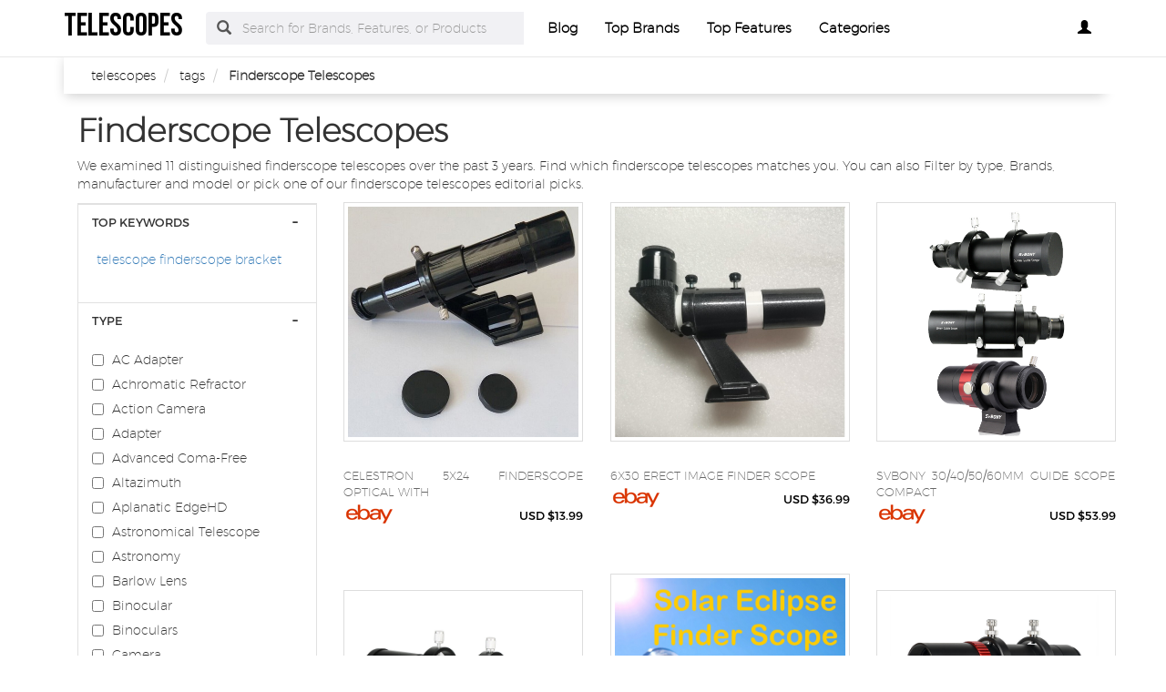

--- FILE ---
content_type: text/html
request_url: https://finderscope.telescopesguide.biz/
body_size: 44782
content:
<!DOCTYPE html PUBLIC "-//W3C//DTD XHTML+RDFa 1.0//EN" "http://www.w3.org/MarkUp/DTD/xhtml-rdfa-1.dtd">    <html lang="en-US" xml:lang="en-US" xmlns="http://www.w3.org/1999/xhtml">
        <head>
            <title>Finderscope Telescopes | telescopesguide.biz</title>            <meta http-equiv="Content-Type" content="text/html; charset=UTF-8" />
<meta name="description" content="We examined 11 distinguished 2024 finderscope telescopes over the past 3 years. Find which finderscope telescopes matches you. Filter by type, Brands, manufacturer and model." />
<meta name="keywords" content="finderscope" />
<meta name="p:domain_verify" content="97087e6bceea2cee26a215670ae1a69f" />
<meta property="og:site_name" content="telescopes" />
<meta property="og:title" content="Finderscope Telescopes | telescopesguide.biz" />
<meta property="og:type" content="summary" />
<meta property="og:url" content="https://finderscope.telescopesguide.biz/" />
<meta property="og:image" content="https://i.ebayimg.com/00/s/NzAwWDcwMA==/z/APQAAOSwKcdhTSyy/$_12.JPG?set_id=880000500F" />
<meta property="og:description" content="We examined 11 distinguished 2024 finderscope telescopes over the past 3 years. Find which finderscope telescopes matches you. Filter by type, Brands, manufacturer and model." />
<meta name="twitter:card" content="summary" />
<meta name="twitter:title" content="Finderscope Telescopes | telescopesguide.biz" />
<meta name="twitter:description" content="We examined 11 distinguished 2024 finderscope telescopes over the past 3 years. Find which finderscope telescopes matches you. Filter by type, Brands, manufacturer and model." />
<meta name="twitter:image" content="https://i.ebayimg.com/00/s/NzAwWDcwMA==/z/APQAAOSwKcdhTSyy/$_12.JPG?set_id=880000500F" />
<meta name="viewport" content="width=device-width, initial-scale=1.0, maximum-scale=1.0, user-scalable=no" />
<!--[if IE 8]><meta http-equiv="X-UA-Compatible" content="IE=edge" /><![endif]-->
<meta http-equiv="Content-Language" content="en-US" />            <link href="https://finderscope.telescopesguide.biz/" rel="canonical" />
<link href="https://www.telescopesguide.biz/css/telescopesguide.biz.used.css?v=42.1" media="screen" rel="stylesheet" type="text/css" />
<link href="https://www.telescopesguide.biz/css/telescopesguide.biz.style.css?v=42.1" media="screen" rel="stylesheet" type="text/css" />                        <noscript>
                <div id="alert-javascript">
                    <span>You must have javascript enabled to use telescopesguide.biz !</span>
                </div>
            </noscript>
            <script type="text/javascript" src="https://www.telescopesguide.biz/js/jquery.2.2.3.js"></script>
                                            <!--<script type="text/javascript" src="https://www.telescopesguide.biz/js/app_angular.js"></script>-->
                    </head>
        <body data-base-path="/">
                        <header>

    <nav class="navbar navbar-default top-navber sticky">

        <div class="container">
            <!-- Brand and toggle get grouped for better mobile display -->
            <div class="navbar-header">
                <button type="button" class="navbar-toggle collapsed" data-toggle="collapse" data-target="#bs-example-navbar-collapse-1" aria-expanded="false">
                    <span class="sr-only">Toggle navigation</span>
                    <span class="icon-bar"></span>
                    <span class="icon-bar"></span>
                    <span class="icon-bar"></span>
                </button>
                <a class="navbar-brand logo" href="https://www.telescopesguide.biz/" title="telescopes">
                    <span style="margin: 0;font-size: 35px;line-height: inherit;font-weight: 700;">
                        telescopes                    </span>
                </a>
            </div>

            <!-- Collect the nav links, forms, and other content for toggling -->
            <div class="collapse navbar-collapse" id="bs-example-navbar-collapse-1">
                <form class="form-horizontal full-search hidden-xs hidden-sm" action="https://www.telescopesguide.biz/search" onsubmit="return false;">
                    <div class="form-group">
                        <div class="input-group">
                            <span class="input-group-addon btn-search-nav"><span class="glyphicon glyphicon-search search-btn"></span></span>
                            <input type="text" value="" name="search" class="form-control search_terms" placeholder="Search for Brands, Features, or Products">
                            <input type="hidden" id="hidden_search_more_offset" value="0">
                            <input type="hidden" id="hidden_search_more_count" value="20">
                        </div>
                    </div>
                </form>
                <ul class="nav navbar-nav nav-list text-center">
                    
                    <li><a href="https://www.telescopesguide.biz/blog/">Blog</a></li>

                    <li><a href="https://www.telescopesguide.biz/brands.html">Top Brands</a></li>

                    <li><a href="https://www.telescopesguide.biz/tags.html">Top Features</a></li>
                    
                    <li><a href="https://www.telescopesguide.biz/categories.html">Categories</a></li>
                </ul>
                <ul class="nav navbar-nav navbar-right nav-list nav-list-right text-center">
                    <!--                <li><a href="#">--><!--</a></li>-->
                    <li>
                        <div class="dropdown _telescopesguide_bizprofile-dropdown">
                            <a class="btn _telescopesguide_bizbtn-myprofile dropdown-toggle" type="button" id="dropdownMenu1" data-toggle="dropdown"
                               aria-haspopup="true" aria-expanded="true">
                                                                    <span class="glyphicon glyphicon-user" aria-hidden="true"></span>
                                                            </a>
                            <ul class="dropdown-menu dropdown-menu-right _telescopesguide_bizlogin-text" aria-labelledby="dropdownMenu1">
                                                                    <li>
                                        <a rel="nofollow" href="#" class="login" data-target="#login-modal" data-toggle="modal">
                                            <span class="glyphicon glyphicon-log-in" aria-hidden="true"></span> Login                                        </a>
                                    </li>
                                    <li>
                                        <a rel="nofollow" href="#" class="sign-up" data-target="#sign-up-modal" data-toggle="modal">
                                            <span class="glyphicon glyphicon-edit" aria-hidden="true"></span> Sign up                                        </a>
                                    </li>
                                                            </ul>
                        </div>

                    </li>
                </ul>
            </div><!-- /.navbar-collapse -->
            <form class="form-horizontal full-search hidden-lg hidden-md" action="https://www.telescopesguide.biz/search" onsubmit="return false;">
                <div class="form-group">
                    <div class="input-group">
                        <span class="input-group-addon btn-search-nav"><span class="glyphicon glyphicon-search search-btn"></span></span>
                        <input type="text" value="" name="search" class="form-control search_terms" placeholder="Search for Brands, Features, or Products">
                        <input type="hidden" id="hidden_search_more_offset" value="0">
                        <input type="hidden" id="hidden_search_more_count" value="20">
                    </div>
                </div>
            </form>


        </div>
    </nav>
</header>            <!-- Modal Log in-->
<div class="modal fade" id="login-modal" tabindex="-1" role="dialog" aria-labelledby="login-modal-label">
    <div class="modal-dialog" role="document">
        <div class="modal-content">
            <div class="modal-header">
                <button type="button" class="close" data-dismiss="modal" aria-label="Close"><span aria-hidden="true">&times;</span></button>
                <h4 class="modal-title" id="login-modal-label">LOGIN</h4>
            </div>
            <div class="modal-body">
                <a rel="nofollow" href="#" class="btn-fb">Login with Facebook</a>
            </div>
        </div>
    </div>
</div>
<!-- Modal -->            <!-- Modal Sign up-->
<div class="modal fade" id="sign-up-modal" tabindex="-1" role="dialog" aria-labelledby="sign-up-modal-label">
    <div class="modal-dialog" role="document">
        <div class="modal-content">
            <div class="modal-header">
                <button type="button" class="close" data-dismiss="modal" aria-label="Close"><span aria-hidden="true">&times;</span></button>
                <h4 class="modal-title" id="sign-up-modal-label">SIGN UP</h4>
            </div>
            <div class="modal-body">
                <a rel="nofollow" href="#" class="btn-fb" >Sign up with Facebook</a>
                <button type="button" class="btn btn-default" data-dismiss="modal">CANCEL</button>
            </div>
        </div>
    </div>
</div>
<!-- Modal -->                                    <section >
    <div class="container">
        <div class="container-fluid _telescopesguide_bizbreadcrumb-container">
    <div class="container">
        <div class="row">
            <ol class="breadcrumb" itemscope itemtype="https://schema.org/BreadcrumbList">
                                                        <li itemprop="itemListElement" itemscope itemtype="https://schema.org/ListItem">
                        <meta itemprop="position" content="1" />
                                                    <a href="https://www.telescopesguide.biz/" itemprop="item">
                                <span itemprop="name">telescopes</span>
                            </a>
                                            </li>
                                                        <li itemprop="itemListElement" itemscope itemtype="https://schema.org/ListItem">
                        <meta itemprop="position" content="2" />
                                                    <a href="https://www.telescopesguide.biz/tags.html" itemprop="item">
                                <span itemprop="name">tags</span>
                            </a>
                                            </li>
                                                        <li itemprop="itemListElement" itemscope itemtype="https://schema.org/ListItem">
                        <meta itemprop="position" content="3" />
                                                    <!--                            <span itemprop="item">-->
                            <span itemprop="name">Finderscope Telescopes</span>
                            <!--                            </span>-->
                                            </li>
                            </ol>
        </div>
    </div>
</div>        <div class="container">
                        
                        
                            <h1 class="_telescopesguide_bizbig-title">Finderscope Telescopes</h1>
    
<p>We examined 11 distinguished finderscope telescopes over the past 3 years. Find which finderscope telescopes matches you. You can also Filter by type, Brands, manufacturer and model or pick one of our finderscope telescopes editorial picks.</p>            <div class="row boxes-container">
                <div class="col-xs-12">
    <button class="btn btn-filter-mobile" type="button">
        Show Filters <i class="fa fa-cog filter-icon" aria-hidden="true"></i>
    </button>
</div>

<div class="stamp col-md-3 col-sm-4 col-xs-12">
    <div class="panel-group filter-panel" role="tablist" aria-multiselectable="true">
                                
                                    <div id="selected_filters"></div>
            <div class="panel panel-default panel-box hideable-filter" id="05dca6ecec62c8a26ab427842a1de337">
    <div class="panel-heading" role="tab" id="filter-head-Top-Keywords">
        <h3 class="panel-title filter-title">
            <a rel="nofollow" class="toggle-panel" role="button" href="#filter-list-Top-Keywords">
                TOP KEYWORDS            </a>
        </h3>
    </div>
    <div id="filter-list-Top-Keywords" class="panel-collapse collapse in" role="tabpanel" aria-labelledby="filter-head-Top-Keywords">
        <div class="panel-body">
            <ul class="list-unstyled filter-list" data-name="Top Keywords">
                                    <li id="-a65e7d80c1d44481b14116c3efc29395" class="hideable-filter">
                        <label>
                            <h4>
                                <a href="https://finderscope.telescopesguide.biz/telescope-finderscope-bracket.html">
                                    telescope finderscope bracket                                </a>
                            </h4>
                        </label>
                    </li>
                            </ul>
        </div>
    </div>
</div>                                                <div class="panel panel-default panel-box hideable-filter" id="599dcce2998a6b40b1e38e8c6006cb0a">
    <div class="panel-heading" role="tab" id="filter-head-type">
        <h3 class="panel-title filter-title">
            <a rel="nofollow" class="toggle-panel" role="button" href="#filter-list-type">
                TYPE            </a>
        </h3>
    </div>
    <div id="filter-list-type" class="panel-collapse collapse in " role="tabpanel" aria-labelledby="filter-head-type">
        <div class="panel-body">
            <ul class="list-unstyled filter-list" data-name="type">
                                    <li id="599dcce2998a6b40b1e38e8c6006cb0a-4bb96458806792d0395be9355f16af9b" class="hideable-filter">
                        <label>
                            <input type="checkbox" data-url-id="d41d8cd98f00b204e9800998ecf8427e"
                                   value="AC Adapter">
                            <h4>
                                                                    AC Adapter                                                            </h4>
                        </label>
                    </li>
                                    <li id="599dcce2998a6b40b1e38e8c6006cb0a-aa7304725bc938f865ad14a7f756446f" class="hideable-filter">
                        <label>
                            <input type="checkbox" data-url-id="d41d8cd98f00b204e9800998ecf8427e"
                                   value="Achromatic Refractor">
                            <h4>
                                                                    Achromatic Refractor                                                            </h4>
                        </label>
                    </li>
                                    <li id="599dcce2998a6b40b1e38e8c6006cb0a-a9c4e856bb93cf1415e4bc5b7eb22c57" class="hideable-filter">
                        <label>
                            <input type="checkbox" data-url-id="d41d8cd98f00b204e9800998ecf8427e"
                                   value="Action Camera">
                            <h4>
                                                                    Action Camera                                                            </h4>
                        </label>
                    </li>
                                    <li id="599dcce2998a6b40b1e38e8c6006cb0a-8a7a38cfa57d4ac98cced700b804556a" class="hideable-filter">
                        <label>
                            <input type="checkbox" data-url-id="5790302f48490458a094f2b3bae32ed1"
                                   value="Adapter">
                            <h4>
                                                                    Adapter                                                            </h4>
                        </label>
                    </li>
                                    <li id="599dcce2998a6b40b1e38e8c6006cb0a-0efcd906d18b84a7f6cc14d6522c3779" class="hideable-filter">
                        <label>
                            <input type="checkbox" data-url-id="d41d8cd98f00b204e9800998ecf8427e"
                                   value="Advanced Coma-Free">
                            <h4>
                                                                    Advanced Coma-Free                                                            </h4>
                        </label>
                    </li>
                                    <li id="599dcce2998a6b40b1e38e8c6006cb0a-53f50bc6507652989bf67f81a19a6ed2" class="hideable-filter">
                        <label>
                            <input type="checkbox" data-url-id="d41d8cd98f00b204e9800998ecf8427e"
                                   value="Altazimuth">
                            <h4>
                                                                    Altazimuth                                                            </h4>
                        </label>
                    </li>
                                    <li id="599dcce2998a6b40b1e38e8c6006cb0a-35e853ad28e875804d0ba974e5d0aa2d" class="hideable-filter">
                        <label>
                            <input type="checkbox" data-url-id="d41d8cd98f00b204e9800998ecf8427e"
                                   value="Aplanatic EdgeHD">
                            <h4>
                                                                    Aplanatic EdgeHD                                                            </h4>
                        </label>
                    </li>
                                    <li id="599dcce2998a6b40b1e38e8c6006cb0a-ba9f93aa299a228683384ecdcbb1ad66" class="hideable-filter">
                        <label>
                            <input type="checkbox" data-url-id="d41d8cd98f00b204e9800998ecf8427e"
                                   value="Astronomical Telescope">
                            <h4>
                                                                    Astronomical Telescope                                                            </h4>
                        </label>
                    </li>
                                    <li id="599dcce2998a6b40b1e38e8c6006cb0a-27e15e728c02855914e5eb19147f2b75" class="hideable-filter">
                        <label>
                            <input type="checkbox" data-url-id="7dedbe39c2ec690737eb0ce9ba63ba6f"
                                   value="Astronomy">
                            <h4>
                                                                    Astronomy                                                            </h4>
                        </label>
                    </li>
                                    <li id="599dcce2998a6b40b1e38e8c6006cb0a-fd3aacb48e9bcfb408ac6b7489554336" class="hideable-filter">
                        <label>
                            <input type="checkbox" data-url-id="ab9f9546092353c9b96e048c381a2760"
                                   value="Barlow Lens">
                            <h4>
                                                                    Barlow Lens                                                            </h4>
                        </label>
                    </li>
                                    <li id="599dcce2998a6b40b1e38e8c6006cb0a-546c6ca51d3a0033ea41990e51499ca6" class="hideable-filter">
                        <label>
                            <input type="checkbox" data-url-id="d41d8cd98f00b204e9800998ecf8427e"
                                   value="Binocular">
                            <h4>
                                                                    Binocular                                                            </h4>
                        </label>
                    </li>
                                    <li id="599dcce2998a6b40b1e38e8c6006cb0a-2c6cb0c82ce8ec43ec9467cd456c0854" class="hideable-filter">
                        <label>
                            <input type="checkbox" data-url-id="d41d8cd98f00b204e9800998ecf8427e"
                                   value="Binoculars">
                            <h4>
                                                                    Binoculars                                                            </h4>
                        </label>
                    </li>
                                    <li id="599dcce2998a6b40b1e38e8c6006cb0a-dd6d2dcc679d12b9430a9787bab45b33" class="hideable-filter">
                        <label>
                            <input type="checkbox" data-url-id="f27fb6b114aab0a608a12cdc109ba1ba"
                                   value="Camera">
                            <h4>
                                                                    Camera                                                            </h4>
                        </label>
                    </li>
                                    <li id="599dcce2998a6b40b1e38e8c6006cb0a-36e464f7cd7d88a4a0b108fb180a8eff" class="hideable-filter">
                        <label>
                            <input type="checkbox" data-url-id="d41d8cd98f00b204e9800998ecf8427e"
                                   value="Catadioptric">
                            <h4>
                                                                    Catadioptric                                                            </h4>
                        </label>
                    </li>
                                    <li id="599dcce2998a6b40b1e38e8c6006cb0a-c014d5ba3e9f1e829cd753a7248ed72a" class="hideable-filter">
                        <label>
                            <input type="checkbox" data-url-id="d41d8cd98f00b204e9800998ecf8427e"
                                   value="Catadioptrics">
                            <h4>
                                                                    Catadioptrics                                                            </h4>
                        </label>
                    </li>
                                    <li id="599dcce2998a6b40b1e38e8c6006cb0a-24b4b4df7fd0638e998b69d6fed59c59" class="hideable-filter">
                        <label>
                            <input type="checkbox" data-url-id="d41d8cd98f00b204e9800998ecf8427e"
                                   value="Celestron">
                            <h4>
                                                                    Celestron                                                            </h4>
                        </label>
                    </li>
                                    <li id="599dcce2998a6b40b1e38e8c6006cb0a-7cf74ca49c304df8150205fc915cd465" class="hideable-filter">
                        <label>
                            <input type="checkbox" data-url-id="d41d8cd98f00b204e9800998ecf8427e"
                                   value="Compact">
                            <h4>
                                                                    Compact                                                            </h4>
                        </label>
                    </li>
                                    <li id="599dcce2998a6b40b1e38e8c6006cb0a-917ea6f07f3bf74ca081e242109b1830" class="hideable-filter">
                        <label>
                            <input type="checkbox" data-url-id="5337b5fa6a547956b0cb24e827f0f9cf"
                                   value="Computerized">
                            <h4>
                                                                    Computerized                                                            </h4>
                        </label>
                    </li>
                                    <li id="599dcce2998a6b40b1e38e8c6006cb0a-a0e17e2709a0404ae3d7de03b8ea9093" class="hideable-filter">
                        <label>
                            <input type="checkbox" data-url-id="8a6717f9a437e29a283f4aa778ef369a"
                                   value="diagonal">
                            <h4>
                                                                    diagonal                                                            </h4>
                        </label>
                    </li>
                                    <li id="599dcce2998a6b40b1e38e8c6006cb0a-e0e1d64fdac4188f087c4d44060de65e" class="hideable-filter">
                        <label>
                            <input type="checkbox" data-url-id="04023bb57743e96a30355340036ba888"
                                   value="Digital">
                            <h4>
                                                                    Digital                                                            </h4>
                        </label>
                    </li>
                                    <li id="599dcce2998a6b40b1e38e8c6006cb0a-4b2103800da74c76ec9f9bdbbcfab4be" class="hideable-filter">
                        <label>
                            <input type="checkbox" data-url-id="c2be07ae2777da7183f04d62446b4d42"
                                   value="Digital Telescope">
                            <h4>
                                                                    Digital Telescope                                                            </h4>
                        </label>
                    </li>
                                    <li id="599dcce2998a6b40b1e38e8c6006cb0a-f1112c0f8efd29c035796696a57b1c59" class="hideable-filter">
                        <label>
                            <input type="checkbox" data-url-id="d41d8cd98f00b204e9800998ecf8427e"
                                   value="Dobsonian Telescopes">
                            <h4>
                                                                    Dobsonian Telescopes                                                            </h4>
                        </label>
                    </li>
                                    <li id="599dcce2998a6b40b1e38e8c6006cb0a-b3ebe947be0d3f5d7e283040057f3fc6" class="hideable-filter">
                        <label>
                            <input type="checkbox" data-url-id="d41d8cd98f00b204e9800998ecf8427e"
                                   value="Does not apply">
                            <h4>
                                                                    Does not apply                                                            </h4>
                        </label>
                    </li>
                                    <li id="599dcce2998a6b40b1e38e8c6006cb0a-9ff9d098f5f45496ae8f012028f11d9f" class="hideable-filter">
                        <label>
                            <input type="checkbox" data-url-id="5060efa788be8e98cf289a77083e9c72"
                                   value="Dovetail">
                            <h4>
                                                                    Dovetail                                                            </h4>
                        </label>
                    </li>
                                    <li id="599dcce2998a6b40b1e38e8c6006cb0a-742f4ec0dedeedc0e5e1446662412b56" class="hideable-filter">
                        <label>
                            <input type="checkbox" data-url-id="e7f9690884f82bfff1d8bd7f6efff777"
                                   value="Eyepiece">
                            <h4>
                                                                    Eyepiece                                                            </h4>
                        </label>
                    </li>
                                    <li id="599dcce2998a6b40b1e38e8c6006cb0a-718bd4900ce2ece6eba1b1c0ccc69e0d" class="hideable-filter">
                        <label>
                            <input type="checkbox" data-url-id="f5f1e8a9cbc5378fa268987d5565c086"
                                   value="Eyepiece Set">
                            <h4>
                                                                    Eyepiece Set                                                            </h4>
                        </label>
                    </li>
                                    <li id="599dcce2998a6b40b1e38e8c6006cb0a-a3a2f7dcf82c8d15a1502573f3e79307" class="hideable-filter">
                        <label>
                            <input type="checkbox" data-url-id="bb50738787d5e3dba87ef9e67269e5d2"
                                   value="eyepieces">
                            <h4>
                                                                    eyepieces                                                            </h4>
                        </label>
                    </li>
                                    <li id="599dcce2998a6b40b1e38e8c6006cb0a-7958d30acbd8628d53787e917d9d0494" class="hideable-filter">
                        <label>
                            <input type="checkbox" data-url-id="d41d8cd98f00b204e9800998ecf8427e"
                                   value="Eyepieces and Filters">
                            <h4>
                                                                    Eyepieces and Filters                                                            </h4>
                        </label>
                    </li>
                                    <li id="599dcce2998a6b40b1e38e8c6006cb0a-b2c97ae425dd751b0e48a3acae79cf4a" class="hideable-filter">
                        <label>
                            <input type="checkbox" data-url-id="c6d5cc2d505416255e5d18fc0e805f7c"
                                   value="Filter">
                            <h4>
                                                                    Filter                                                            </h4>
                        </label>
                    </li>
                                    <li id="599dcce2998a6b40b1e38e8c6006cb0a-958153f1b8b96ec4c4eb2147429105d9" class="hideable-filter">
                        <label>
                            <input type="checkbox" data-url-id="d41d8cd98f00b204e9800998ecf8427e"
                                   value="general">
                            <h4>
                                                                    general                                                            </h4>
                        </label>
                    </li>
                                    <li id="599dcce2998a6b40b1e38e8c6006cb0a-11648e4e66e7ed6a86cb7f1d0cf604fe" class="hideable-filter">
                        <label>
                            <input type="checkbox" data-url-id="f144588c75e537e1f42d4f12be6aefa8"
                                   value="gps">
                            <h4>
                                                                    gps                                                            </h4>
                        </label>
                    </li>
                                    <li id="599dcce2998a6b40b1e38e8c6006cb0a-33a0a1cca4a4a46cdd3b0dde1bcf7aa5" class="hideable-filter">
                        <label>
                            <input type="checkbox" data-url-id="d41d8cd98f00b204e9800998ecf8427e"
                                   value="H-Alpha 0.5 Angstrom">
                            <h4>
                                                                    H-Alpha 0.5 Angstrom                                                            </h4>
                        </label>
                    </li>
                                    <li id="599dcce2998a6b40b1e38e8c6006cb0a-b937c8acaa532cc18644e37365e5c580" class="hideable-filter">
                        <label>
                            <input type="checkbox" data-url-id="d41d8cd98f00b204e9800998ecf8427e"
                                   value="H-Alpha 0.7 Angstrom">
                            <h4>
                                                                    H-Alpha 0.7 Angstrom                                                            </h4>
                        </label>
                    </li>
                                    <li id="599dcce2998a6b40b1e38e8c6006cb0a-8a21263d7b2f638909b5aa7d700dfbe5" class="hideable-filter">
                        <label>
                            <input type="checkbox" data-url-id="d41d8cd98f00b204e9800998ecf8427e"
                                   value="image stabilization">
                            <h4>
                                                                    image stabilization                                                            </h4>
                        </label>
                    </li>
                                    <li id="599dcce2998a6b40b1e38e8c6006cb0a-241ad9e2478814ae0eb54db8c62efaf2" class="hideable-filter">
                        <label>
                            <input type="checkbox" data-url-id="a2c4deb9309d2366250a29562762983b"
                                   value="lens">
                            <h4>
                                                                    lens                                                            </h4>
                        </label>
                    </li>
                                    <li id="599dcce2998a6b40b1e38e8c6006cb0a-30996d2550dfb61e169d884caec35abb" class="hideable-filter">
                        <label>
                            <input type="checkbox" data-url-id="c618ca17cb9807a3ed9b23e3c507169e"
                                   value="Lenses">
                            <h4>
                                                                    Lenses                                                            </h4>
                        </label>
                    </li>
                                    <li id="599dcce2998a6b40b1e38e8c6006cb0a-d3b141e2edb37af33b3c05746e94fd27" class="hideable-filter">
                        <label>
                            <input type="checkbox" data-url-id="d41d8cd98f00b204e9800998ecf8427e"
                                   value="Maksutov Cassegrain">
                            <h4>
                                                                    Maksutov Cassegrain                                                            </h4>
                        </label>
                    </li>
                                    <li id="599dcce2998a6b40b1e38e8c6006cb0a-cdcfe15b70a2735f2232943a2af58274" class="hideable-filter">
                        <label>
                            <input type="checkbox" data-url-id="d41d8cd98f00b204e9800998ecf8427e"
                                   value="Maksutov-Cassegrain">
                            <h4>
                                                                    Maksutov-Cassegrain                                                            </h4>
                        </label>
                    </li>
                                    <li id="599dcce2998a6b40b1e38e8c6006cb0a-564ab23e05b8dc049ee704c1e2c43281" class="hideable-filter">
                        <label>
                            <input type="checkbox" data-url-id="d41d8cd98f00b204e9800998ecf8427e"
                                   value="Marine Brass Spyglass Telescope Nautical Gift">
                            <h4>
                                                                    Marine Brass Spyglass Telescope Nautical Gift                                                            </h4>
                        </label>
                    </li>
                                    <li id="599dcce2998a6b40b1e38e8c6006cb0a-c3e04c52789a41a912c412c3d27345b5" class="hideable-filter">
                        <label>
                            <input type="checkbox" data-url-id="b4268d112636df1cd13c5e356367c03e"
                                   value="Moon Filter">
                            <h4>
                                                                    Moon Filter                                                            </h4>
                        </label>
                    </li>
                                    <li id="599dcce2998a6b40b1e38e8c6006cb0a-6ec66e124fb93c190e9207b0b82f542a" class="hideable-filter">
                        <label>
                            <input type="checkbox" data-url-id="d41d8cd98f00b204e9800998ecf8427e"
                                   value="NA">
                            <h4>
                                                                    NA                                                            </h4>
                        </label>
                    </li>
                                    <li id="599dcce2998a6b40b1e38e8c6006cb0a-ae02ec5bee6f2a01b6d635cc0e0b09fb" class="hideable-filter">
                        <label>
                            <input type="checkbox" data-url-id="ef33d1d54c0027832d4575436ae92a6c"
                                   value="Newtonian">
                            <h4>
                                                                    Newtonian                                                            </h4>
                        </label>
                    </li>
                                    <li id="599dcce2998a6b40b1e38e8c6006cb0a-1a57b372bffb068119eb4862712c9414" class="hideable-filter">
                        <label>
                            <input type="checkbox" data-url-id="d41d8cd98f00b204e9800998ecf8427e"
                                   value="Newtonian Reflector">
                            <h4>
                                                                    Newtonian Reflector                                                            </h4>
                        </label>
                    </li>
                                    <li id="599dcce2998a6b40b1e38e8c6006cb0a-112aa33b58f853ebd381325231b00dd1" class="hideable-filter">
                        <label>
                            <input type="checkbox" data-url-id="9c67aa29c8298b373f93ed5817fc8456"
                                   value="NexStar 130SLT">
                            <h4>
                                                                    NexStar 130SLT                                                            </h4>
                        </label>
                    </li>
                                    <li id="599dcce2998a6b40b1e38e8c6006cb0a-4313277ed1d56c552d84008ff59b3d64" class="hideable-filter">
                        <label>
                            <input type="checkbox" data-url-id="d41d8cd98f00b204e9800998ecf8427e"
                                   value="Optical">
                            <h4>
                                                                    Optical                                                            </h4>
                        </label>
                    </li>
                                    <li id="599dcce2998a6b40b1e38e8c6006cb0a-5f5f8292137796dcb98c812c49bf27d7" class="hideable-filter">
                        <label>
                            <input type="checkbox" data-url-id="d41d8cd98f00b204e9800998ecf8427e"
                                   value="other-telescope-accessories">
                            <h4>
                                                                    other-telescope-accessories                                                            </h4>
                        </label>
                    </li>
                                    <li id="599dcce2998a6b40b1e38e8c6006cb0a-6a25f256a8a32fc9fdfa0b5910c60507" class="hideable-filter">
                        <label>
                            <input type="checkbox" data-url-id="19c5022561acb6f5ffb0542d03d10112"
                                   value="Phone Adapter">
                            <h4>
                                                                    Phone Adapter                                                            </h4>
                        </label>
                    </li>
                                    <li id="599dcce2998a6b40b1e38e8c6006cb0a-5314e1ca3fd2cb295d5cfd0c954882ea" class="hideable-filter">
                        <label>
                            <input type="checkbox" data-url-id="d41d8cd98f00b204e9800998ecf8427e"
                                   value="Plossl">
                            <h4>
                                                                    Plossl                                                            </h4>
                        </label>
                    </li>
                                    <li id="599dcce2998a6b40b1e38e8c6006cb0a-1a8056c59b33ba44a02b0fc6dee44e83" class="hideable-filter">
                        <label>
                            <input type="checkbox" data-url-id="d41d8cd98f00b204e9800998ecf8427e"
                                   value="Portable">
                            <h4>
                                                                    Portable                                                            </h4>
                        </label>
                    </li>
                                    <li id="599dcce2998a6b40b1e38e8c6006cb0a-b71f873a8ebcdffb7be1a9653c470830" class="hideable-filter">
                        <label>
                            <input type="checkbox" data-url-id="d41d8cd98f00b204e9800998ecf8427e"
                                   value="Red Dot Finder Scope">
                            <h4>
                                                                    Red Dot Finder Scope                                                            </h4>
                        </label>
                    </li>
                                    <li id="599dcce2998a6b40b1e38e8c6006cb0a-c7ba25b2def815d651efb5fdcfdccef0" class="hideable-filter">
                        <label>
                            <input type="checkbox" data-url-id="d41d8cd98f00b204e9800998ecf8427e"
                                   value="Reflecting Telescopes">
                            <h4>
                                                                    Reflecting Telescopes                                                            </h4>
                        </label>
                    </li>
                                    <li id="599dcce2998a6b40b1e38e8c6006cb0a-607f7936d76c07c593f6942f4e88d28e" class="hideable-filter">
                        <label>
                            <input type="checkbox" data-url-id="c4bcf906ca91bd5093d4a9e681209a32"
                                   value="Reflector">
                            <h4>
                                                                    Reflector                                                            </h4>
                        </label>
                    </li>
                                    <li id="599dcce2998a6b40b1e38e8c6006cb0a-069c72f4392fc928c28704d8f05e327e" class="hideable-filter">
                        <label>
                            <input type="checkbox" data-url-id="d41d8cd98f00b204e9800998ecf8427e"
                                   value="Refracting Telescopes">
                            <h4>
                                                                    Refracting Telescopes                                                            </h4>
                        </label>
                    </li>
                                    <li id="599dcce2998a6b40b1e38e8c6006cb0a-d510d03b0fdb6759e5251fd9f4f23ceb" class="hideable-filter">
                        <label>
                            <input type="checkbox" data-url-id="ec87a97cd5a076355fdf6e34f242a338"
                                   value="Refractor">
                            <h4>
                                                                    Refractor                                                            </h4>
                        </label>
                    </li>
                                    <li id="599dcce2998a6b40b1e38e8c6006cb0a-192db959da8a95bab518913bb07d50e6" class="hideable-filter">
                        <label>
                            <input type="checkbox" data-url-id="e389de7207fa934cef7a465642feb0c9"
                                   value="Refractor Telescope">
                            <h4>
                                                                    Refractor Telescope                                                            </h4>
                        </label>
                    </li>
                                    <li id="599dcce2998a6b40b1e38e8c6006cb0a-f78f6f177aa8ce4fdb34bfa90411cf7c" class="hideable-filter">
                        <label>
                            <input type="checkbox" data-url-id="d41d8cd98f00b204e9800998ecf8427e"
                                   value="Schmidt Cassegrain">
                            <h4>
                                                                    Schmidt Cassegrain                                                            </h4>
                        </label>
                    </li>
                                    <li id="599dcce2998a6b40b1e38e8c6006cb0a-34299425368a98d5c630249b01cd3e56" class="hideable-filter">
                        <label>
                            <input type="checkbox" data-url-id="d41d8cd98f00b204e9800998ecf8427e"
                                   value="Schmidt-Cassegrain">
                            <h4>
                                                                    Schmidt-Cassegrain                                                            </h4>
                        </label>
                    </li>
                                    <li id="599dcce2998a6b40b1e38e8c6006cb0a-31a1fd140be4bef2d11e121ec9a18a58" class="hideable-filter">
                        <label>
                            <input type="checkbox" data-url-id="d41d8cd98f00b204e9800998ecf8427e"
                                   value="Scope">
                            <h4>
                                                                    Scope                                                            </h4>
                        </label>
                    </li>
                                    <li id="599dcce2998a6b40b1e38e8c6006cb0a-d522e7b5223e1ec718388c9fa6a4fbaf" class="hideable-filter">
                        <label>
                            <input type="checkbox" data-url-id="c380f6f1b21d02e005e9fc2bc6b466b1"
                                   value="Smartphone Adapter">
                            <h4>
                                                                    Smartphone Adapter                                                            </h4>
                        </label>
                    </li>
                                    <li id="599dcce2998a6b40b1e38e8c6006cb0a-b237220f88bcc46e4e36b7676e17bc7e" class="hideable-filter">
                        <label>
                            <input type="checkbox" data-url-id="d41d8cd98f00b204e9800998ecf8427e"
                                   value="Solar Viewing Telescope">
                            <h4>
                                                                    Solar Viewing Telescope                                                            </h4>
                        </label>
                    </li>
                                    <li id="599dcce2998a6b40b1e38e8c6006cb0a-6022aa8ba12d530aafa96ecfd2519266" class="hideable-filter">
                        <label>
                            <input type="checkbox" data-url-id="25bddb56184110cfb88cc03de7f4cdc6"
                                   value="Spotting Scope">
                            <h4>
                                                                    Spotting Scope                                                            </h4>
                        </label>
                    </li>
                                    <li id="599dcce2998a6b40b1e38e8c6006cb0a-c00f0c4675b91fb8b918e4079a0b1bac" class="hideable-filter">
                        <label>
                            <input type="checkbox" data-url-id="d41d8cd98f00b204e9800998ecf8427e"
                                   value="Standard">
                            <h4>
                                                                    Standard                                                            </h4>
                        </label>
                    </li>
                                    <li id="599dcce2998a6b40b1e38e8c6006cb0a-904effbe29ce0f8a03f69469aa017233" class="hideable-filter">
                        <label>
                            <input type="checkbox" data-url-id="7e29eea78bf30ce34d85a5edf836af0d"
                                   value="T Adapter">
                            <h4>
                                                                    T Adapter                                                            </h4>
                        </label>
                    </li>
                                    <li id="599dcce2998a6b40b1e38e8c6006cb0a-8eff273bfb8b92103a0bff3a0a183046" class="hideable-filter">
                        <label>
                            <input type="checkbox" data-url-id="d41d8cd98f00b204e9800998ecf8427e"
                                   value="Telephoto">
                            <h4>
                                                                    Telephoto                                                            </h4>
                        </label>
                    </li>
                                    <li id="599dcce2998a6b40b1e38e8c6006cb0a-8833f74b9da9cf81d33f6c6a79ac9985" class="hideable-filter">
                        <label>
                            <input type="checkbox" data-url-id="d41d8cd98f00b204e9800998ecf8427e"
                                   value="TELESCOPE">
                            <h4>
                                                                    TELESCOPE                                                            </h4>
                        </label>
                    </li>
                                    <li id="599dcce2998a6b40b1e38e8c6006cb0a-0f049404cceb1c5cacec7240f1aa25a0" class="hideable-filter">
                        <label>
                            <input type="checkbox" data-url-id="6a1f05857e01a7f01ddb0f16fb9bee17"
                                   value="Telescope adapter">
                            <h4>
                                                                    Telescope adapter                                                            </h4>
                        </label>
                    </li>
                                    <li id="599dcce2998a6b40b1e38e8c6006cb0a-b7c323cb60687c482ba02c67845853c3" class="hideable-filter">
                        <label>
                            <input type="checkbox" data-url-id="fc0090aa70b599e9c322081d690758b3"
                                   value="telescope eyepiece">
                            <h4>
                                                                    telescope eyepiece                                                            </h4>
                        </label>
                    </li>
                                    <li id="599dcce2998a6b40b1e38e8c6006cb0a-129d833225311f4d89c35524d9f950ae" class="hideable-filter">
                        <label>
                            <input type="checkbox" data-url-id="0d21fbd5263ea5047a63cba220f5f4f5"
                                   value="Telescope Lens">
                            <h4>
                                                                    Telescope Lens                                                            </h4>
                        </label>
                    </li>
                                    <li id="599dcce2998a6b40b1e38e8c6006cb0a-af980796faf1afd98facee68c4825de4" class="hideable-filter">
                        <label>
                            <input type="checkbox" data-url-id="d41d8cd98f00b204e9800998ecf8427e"
                                   value="Telescope Reflector Base Mount Stand">
                            <h4>
                                                                    Telescope Reflector Base Mount Stand                                                            </h4>
                        </label>
                    </li>
                                    <li id="599dcce2998a6b40b1e38e8c6006cb0a-a30f80a975967e0569eee24dc23498bc" class="hideable-filter">
                        <label>
                            <input type="checkbox" data-url-id="d41d8cd98f00b204e9800998ecf8427e"
                                   value="Telescopes">
                            <h4>
                                                                    Telescopes                                                            </h4>
                        </label>
                    </li>
                                    <li id="599dcce2998a6b40b1e38e8c6006cb0a-db745acbbdb1c5338a5ff7a00ab53cf4" class="hideable-filter">
                        <label>
                            <input type="checkbox" data-url-id="f441aac51424a8a78b25443593c04ba9"
                                   value="Tripod">
                            <h4>
                                                                    Tripod                                                            </h4>
                        </label>
                    </li>
                                    <li id="599dcce2998a6b40b1e38e8c6006cb0a-691bf46157f3261e291ce4623bbe025c" class="hideable-filter">
                        <label>
                            <input type="checkbox" data-url-id="d41d8cd98f00b204e9800998ecf8427e"
                                   value="Waterproof">
                            <h4>
                                                                    Waterproof                                                            </h4>
                        </label>
                    </li>
                                    <li id="599dcce2998a6b40b1e38e8c6006cb0a-15913c103a5238e5a80ac2f498ee090d" class="hideable-filter">
                        <label>
                            <input type="checkbox" data-url-id="b3e4d480ad50d08e07744f025d35ebe2"
                                   value="Zoom">
                            <h4>
                                                                    Zoom                                                            </h4>
                        </label>
                    </li>
                                    <li id="599dcce2998a6b40b1e38e8c6006cb0a-4f32023b70a5064eebdceb0f98f9abc0" class="hideable-filter">
                        <label>
                            <input type="checkbox" data-url-id="d1eae91355dbe7cb587078d768697ae6"
                                   value="Zoom Eyepiece">
                            <h4>
                                                                    Zoom Eyepiece                                                            </h4>
                        </label>
                    </li>
                                    <li id="599dcce2998a6b40b1e38e8c6006cb0a-b5fd6732e8400fe9a15389359647842c" class="hideable-filter">
                        <label>
                            <input type="checkbox" data-url-id="6396e1351052aae9c57e07182fc6bd2d"
                                   value="Zoom Lens">
                            <h4>
                                                                    Zoom Lens                                                            </h4>
                        </label>
                    </li>
                            </ul>
        </div>
    </div>
</div>                    <div class="panel panel-default panel-box hideable-filter" id="ba18ab735be4e6769ae5c83aad2a6d00">
    <div class="panel-heading" role="tab" id="filter-head-feature-keywords">
        <h3 class="panel-title filter-title">
            <a rel="nofollow" class="toggle-panel" role="button" href="#filter-list-feature-keywords">
                FEATURE FEATURES            </a>
        </h3>
    </div>
    <div id="filter-list-feature-keywords" class="panel-collapse collapse in " role="tabpanel" aria-labelledby="filter-head-feature-keywords">
        <div class="panel-body">
            <ul class="list-unstyled filter-list" data-name="feature keywords">
                                    <li id="ba18ab735be4e6769ae5c83aad2a6d00-92f7e2b94f148400cacac269fa28aae1" class="hideable-filter">
                        <label>
                            <input type="checkbox" data-url-id="d41d8cd98f00b204e9800998ecf8427e"
                                   value="2 Inch">
                            <h4>
                                                                    2 Inch                                                            </h4>
                        </label>
                    </li>
                                    <li id="ba18ab735be4e6769ae5c83aad2a6d00-2860cd320880d58b4701f318d0f540ae" class="hideable-filter">
                        <label>
                            <input type="checkbox" data-url-id="d41d8cd98f00b204e9800998ecf8427e"
                                   value="700 mm">
                            <h4>
                                                                    700 mm                                                            </h4>
                        </label>
                    </li>
                                    <li id="ba18ab735be4e6769ae5c83aad2a6d00-8a7a38cfa57d4ac98cced700b804556a" class="hideable-filter">
                        <label>
                            <input type="checkbox" data-url-id="5790302f48490458a094f2b3bae32ed1"
                                   value="Adapter">
                            <h4>
                                                                    Adapter                                                            </h4>
                        </label>
                    </li>
                                    <li id="ba18ab735be4e6769ae5c83aad2a6d00-e383f291730b7c9fd0f4e83edfb26c6b" class="hideable-filter">
                        <label>
                            <input type="checkbox" data-url-id="d41d8cd98f00b204e9800998ecf8427e"
                                   value="Adjustable">
                            <h4>
                                                                    Adjustable                                                            </h4>
                        </label>
                    </li>
                                    <li id="ba18ab735be4e6769ae5c83aad2a6d00-ba001792c0a731f518e03952bc3df2f8" class="hideable-filter">
                        <label>
                            <input type="checkbox" data-url-id="d41d8cd98f00b204e9800998ecf8427e"
                                   value="Aluminum">
                            <h4>
                                                                    Aluminum                                                            </h4>
                        </label>
                    </li>
                                    <li id="ba18ab735be4e6769ae5c83aad2a6d00-efe1e5e6872b1c059cca2afbcfedc652" class="hideable-filter">
                        <label>
                            <input type="checkbox" data-url-id="d41d8cd98f00b204e9800998ecf8427e"
                                   value="Angled">
                            <h4>
                                                                    Angled                                                            </h4>
                        </label>
                    </li>
                                    <li id="ba18ab735be4e6769ae5c83aad2a6d00-1f3870be274f6c49b3e31a0c6728957f" class="hideable-filter">
                        <label>
                            <input type="checkbox" data-url-id="d41d8cd98f00b204e9800998ecf8427e"
                                   value="Apple">
                            <h4>
                                                                    Apple                                                            </h4>
                        </label>
                    </li>
                                    <li id="ba18ab735be4e6769ae5c83aad2a6d00-beb64a21dfb5df4eab8883e4a7a9afa0" class="hideable-filter">
                        <label>
                            <input type="checkbox" data-url-id="d41d8cd98f00b204e9800998ecf8427e"
                                   value="Astronomical">
                            <h4>
                                                                    Astronomical                                                            </h4>
                        </label>
                    </li>
                                    <li id="ba18ab735be4e6769ae5c83aad2a6d00-27e15e728c02855914e5eb19147f2b75" class="hideable-filter">
                        <label>
                            <input type="checkbox" data-url-id="7dedbe39c2ec690737eb0ce9ba63ba6f"
                                   value="Astronomy">
                            <h4>
                                                                    Astronomy                                                            </h4>
                        </label>
                    </li>
                                    <li id="ba18ab735be4e6769ae5c83aad2a6d00-96982677cff68197958ef9471c8c990e" class="hideable-filter">
                        <label>
                            <input type="checkbox" data-url-id="ab7816518e55520c8ce9580e6e360d4a"
                                   value="backpack">
                            <h4>
                                                                    backpack                                                            </h4>
                        </label>
                    </li>
                                    <li id="ba18ab735be4e6769ae5c83aad2a6d00-b22b963b7413da5cdca393be2d15f102" class="hideable-filter">
                        <label>
                            <input type="checkbox" data-url-id="d41d8cd98f00b204e9800998ecf8427e"
                                   value="Beginner">
                            <h4>
                                                                    Beginner                                                            </h4>
                        </label>
                    </li>
                                    <li id="ba18ab735be4e6769ae5c83aad2a6d00-546c6ca51d3a0033ea41990e51499ca6" class="hideable-filter">
                        <label>
                            <input type="checkbox" data-url-id="d41d8cd98f00b204e9800998ecf8427e"
                                   value="Binocular">
                            <h4>
                                                                    Binocular                                                            </h4>
                        </label>
                    </li>
                                    <li id="ba18ab735be4e6769ae5c83aad2a6d00-dd6d2dcc679d12b9430a9787bab45b33" class="hideable-filter">
                        <label>
                            <input type="checkbox" data-url-id="f27fb6b114aab0a608a12cdc109ba1ba"
                                   value="Camera">
                            <h4>
                                                                    Camera                                                            </h4>
                        </label>
                    </li>
                                    <li id="ba18ab735be4e6769ae5c83aad2a6d00-d3462ddbed77374f18d547d8a66b3f4e" class="hideable-filter">
                        <label>
                            <input type="checkbox" data-url-id="d41d8cd98f00b204e9800998ecf8427e"
                                   value="Carrying Case">
                            <h4>
                                                                    Carrying Case                                                            </h4>
                        </label>
                    </li>
                                    <li id="ba18ab735be4e6769ae5c83aad2a6d00-ab80b3437a7b11e5e8b5417ec9ebfb0c" class="hideable-filter">
                        <label>
                            <input type="checkbox" data-url-id="d41d8cd98f00b204e9800998ecf8427e"
                                   value="Compact Size">
                            <h4>
                                                                    Compact Size                                                            </h4>
                        </label>
                    </li>
                                    <li id="ba18ab735be4e6769ae5c83aad2a6d00-869d7b08ed596dbaadf3e827ce9dbd88" class="hideable-filter">
                        <label>
                            <input type="checkbox" data-url-id="d41d8cd98f00b204e9800998ecf8427e"
                                   value="Compass">
                            <h4>
                                                                    Compass                                                            </h4>
                        </label>
                    </li>
                                    <li id="ba18ab735be4e6769ae5c83aad2a6d00-917ea6f07f3bf74ca081e242109b1830" class="hideable-filter">
                        <label>
                            <input type="checkbox" data-url-id="5337b5fa6a547956b0cb24e827f0f9cf"
                                   value="Computerized">
                            <h4>
                                                                    Computerized                                                            </h4>
                        </label>
                    </li>
                                    <li id="ba18ab735be4e6769ae5c83aad2a6d00-d2884efee751eb4746b685827c7efcd9" class="hideable-filter">
                        <label>
                            <input type="checkbox" data-url-id="d41d8cd98f00b204e9800998ecf8427e"
                                   value="Continuous">
                            <h4>
                                                                    Continuous                                                            </h4>
                        </label>
                    </li>
                                    <li id="ba18ab735be4e6769ae5c83aad2a6d00-e0e1d64fdac4188f087c4d44060de65e" class="hideable-filter">
                        <label>
                            <input type="checkbox" data-url-id="04023bb57743e96a30355340036ba888"
                                   value="Digital">
                            <h4>
                                                                    Digital                                                            </h4>
                        </label>
                    </li>
                                    <li id="ba18ab735be4e6769ae5c83aad2a6d00-9ff9d098f5f45496ae8f012028f11d9f" class="hideable-filter">
                        <label>
                            <input type="checkbox" data-url-id="5060efa788be8e98cf289a77083e9c72"
                                   value="Dovetail">
                            <h4>
                                                                    Dovetail                                                            </h4>
                        </label>
                    </li>
                                    <li id="ba18ab735be4e6769ae5c83aad2a6d00-58ea30808cddb9aabed5fa82e95aac8b" class="hideable-filter">
                        <label>
                            <input type="checkbox" data-url-id="d41d8cd98f00b204e9800998ecf8427e"
                                   value="Dual">
                            <h4>
                                                                    Dual                                                            </h4>
                        </label>
                    </li>
                                    <li id="ba18ab735be4e6769ae5c83aad2a6d00-742f4ec0dedeedc0e5e1446662412b56" class="hideable-filter">
                        <label>
                            <input type="checkbox" data-url-id="e7f9690884f82bfff1d8bd7f6efff777"
                                   value="Eyepiece">
                            <h4>
                                                                    Eyepiece                                                            </h4>
                        </label>
                    </li>
                                    <li id="ba18ab735be4e6769ae5c83aad2a6d00-2570c919f5ef1d7091f0f66d54dac974" class="hideable-filter">
                        <label>
                            <input type="checkbox" data-url-id="d41d8cd98f00b204e9800998ecf8427e"
                                   value="Glass">
                            <h4>
                                                                    Glass                                                            </h4>
                        </label>
                    </li>
                                    <li id="ba18ab735be4e6769ae5c83aad2a6d00-99f9a63b7e839171396927a943cb5571" class="hideable-filter">
                        <label>
                            <input type="checkbox" data-url-id="d41d8cd98f00b204e9800998ecf8427e"
                                   value="Heavy Duty">
                            <h4>
                                                                    Heavy Duty                                                            </h4>
                        </label>
                    </li>
                                    <li id="ba18ab735be4e6769ae5c83aad2a6d00-afd851d076472ee798da2451cc04d8e7" class="hideable-filter">
                        <label>
                            <input type="checkbox" data-url-id="d41d8cd98f00b204e9800998ecf8427e"
                                   value="High Performance">
                            <h4>
                                                                    High Performance                                                            </h4>
                        </label>
                    </li>
                                    <li id="ba18ab735be4e6769ae5c83aad2a6d00-fb59891768280222f6270e1a260c3637" class="hideable-filter">
                        <label>
                            <input type="checkbox" data-url-id="d41d8cd98f00b204e9800998ecf8427e"
                                   value="Hunting">
                            <h4>
                                                                    Hunting                                                            </h4>
                        </label>
                    </li>
                                    <li id="ba18ab735be4e6769ae5c83aad2a6d00-98b351e9bc282af85e83e767e5ec76b8" class="hideable-filter">
                        <label>
                            <input type="checkbox" data-url-id="d41d8cd98f00b204e9800998ecf8427e"
                                   value="Illuminated">
                            <h4>
                                                                    Illuminated                                                            </h4>
                        </label>
                    </li>
                                    <li id="ba18ab735be4e6769ae5c83aad2a6d00-8a21263d7b2f638909b5aa7d700dfbe5" class="hideable-filter">
                        <label>
                            <input type="checkbox" data-url-id="d41d8cd98f00b204e9800998ecf8427e"
                                   value="image stabilization">
                            <h4>
                                                                    image stabilization                                                            </h4>
                        </label>
                    </li>
                                    <li id="ba18ab735be4e6769ae5c83aad2a6d00-335cf4508dd597be4bfc9caa3e08b901" class="hideable-filter">
                        <label>
                            <input type="checkbox" data-url-id="d41d8cd98f00b204e9800998ecf8427e"
                                   value="Inside">
                            <h4>
                                                                    Inside                                                            </h4>
                        </label>
                    </li>
                                    <li id="ba18ab735be4e6769ae5c83aad2a6d00-c3581516868fb3b71746931cac66390e" class="hideable-filter">
                        <label>
                            <input type="checkbox" data-url-id="d41d8cd98f00b204e9800998ecf8427e"
                                   value="Internet">
                            <h4>
                                                                    Internet                                                            </h4>
                        </label>
                    </li>
                                    <li id="ba18ab735be4e6769ae5c83aad2a6d00-27a5148ea0fbddae22d902bea9a19531" class="hideable-filter">
                        <label>
                            <input type="checkbox" data-url-id="3679c29d0d622521966d817970faf079"
                                   value="Jupiter">
                            <h4>
                                                                    Jupiter                                                            </h4>
                        </label>
                    </li>
                                    <li id="ba18ab735be4e6769ae5c83aad2a6d00-afacdb0a401ccdf6b48551bbc00e8a74" class="hideable-filter">
                        <label>
                            <input type="checkbox" data-url-id="d41d8cd98f00b204e9800998ecf8427e"
                                   value="Large">
                            <h4>
                                                                    Large                                                            </h4>
                        </label>
                    </li>
                                    <li id="ba18ab735be4e6769ae5c83aad2a6d00-241ad9e2478814ae0eb54db8c62efaf2" class="hideable-filter">
                        <label>
                            <input type="checkbox" data-url-id="a2c4deb9309d2366250a29562762983b"
                                   value="lens">
                            <h4>
                                                                    lens                                                            </h4>
                        </label>
                    </li>
                                    <li id="ba18ab735be4e6769ae5c83aad2a6d00-64389c0bdf6ada77cf94b889aa11728c" class="hideable-filter">
                        <label>
                            <input type="checkbox" data-url-id="d41d8cd98f00b204e9800998ecf8427e"
                                   value="Light Weight">
                            <h4>
                                                                    Light Weight                                                            </h4>
                        </label>
                    </li>
                                    <li id="ba18ab735be4e6769ae5c83aad2a6d00-d3b141e2edb37af33b3c05746e94fd27" class="hideable-filter">
                        <label>
                            <input type="checkbox" data-url-id="d41d8cd98f00b204e9800998ecf8427e"
                                   value="Maksutov Cassegrain">
                            <h4>
                                                                    Maksutov Cassegrain                                                            </h4>
                        </label>
                    </li>
                                    <li id="ba18ab735be4e6769ae5c83aad2a6d00-86094b61cb9f63b77f982ceae03e95f0" class="hideable-filter">
                        <label>
                            <input type="checkbox" data-url-id="d41d8cd98f00b204e9800998ecf8427e"
                                   value="Metal">
                            <h4>
                                                                    Metal                                                            </h4>
                        </label>
                    </li>
                                    <li id="ba18ab735be4e6769ae5c83aad2a6d00-c5f9ec39f647786d63b99755aff620b1" class="hideable-filter">
                        <label>
                            <input type="checkbox" data-url-id="d41d8cd98f00b204e9800998ecf8427e"
                                   value="motorized">
                            <h4>
                                                                    motorized                                                            </h4>
                        </label>
                    </li>
                                    <li id="ba18ab735be4e6769ae5c83aad2a6d00-19822b1b15d9eefc54c07ab49f87b100" class="hideable-filter">
                        <label>
                            <input type="checkbox" data-url-id="a2ac00f062d6eb85d17a65d6879fade8"
                                   value="Mount">
                            <h4>
                                                                    Mount                                                            </h4>
                        </label>
                    </li>
                                    <li id="ba18ab735be4e6769ae5c83aad2a6d00-81c4e3af4002170ab76fe2e53488b6a4" class="hideable-filter">
                        <label>
                            <input type="checkbox" data-url-id="d41d8cd98f00b204e9800998ecf8427e"
                                   value="Mounted">
                            <h4>
                                                                    Mounted                                                            </h4>
                        </label>
                    </li>
                                    <li id="ba18ab735be4e6769ae5c83aad2a6d00-02a5cbed7f39e6fd3cc112b593ab96b8" class="hideable-filter">
                        <label>
                            <input type="checkbox" data-url-id="d41d8cd98f00b204e9800998ecf8427e"
                                   value="Multi Coated">
                            <h4>
                                                                    Multi Coated                                                            </h4>
                        </label>
                    </li>
                                    <li id="ba18ab735be4e6769ae5c83aad2a6d00-7c56cf95584a40aa127fa526b6ace825" class="hideable-filter">
                        <label>
                            <input type="checkbox" data-url-id="78694403773b034d709a420bc3b97e1a"
                                   value="NexStar">
                            <h4>
                                                                    NexStar                                                            </h4>
                        </label>
                    </li>
                                    <li id="ba18ab735be4e6769ae5c83aad2a6d00-124580a65148a50fab435f23b18c6026" class="hideable-filter">
                        <label>
                            <input type="checkbox" data-url-id="d41d8cd98f00b204e9800998ecf8427e"
                                   value="Nylon">
                            <h4>
                                                                    Nylon                                                            </h4>
                        </label>
                    </li>
                                    <li id="ba18ab735be4e6769ae5c83aad2a6d00-4313277ed1d56c552d84008ff59b3d64" class="hideable-filter">
                        <label>
                            <input type="checkbox" data-url-id="d41d8cd98f00b204e9800998ecf8427e"
                                   value="Optical">
                            <h4>
                                                                    Optical                                                            </h4>
                        </label>
                    </li>
                                    <li id="ba18ab735be4e6769ae5c83aad2a6d00-2f94a90ca788e63de2cd3b8d2bf558c0" class="hideable-filter">
                        <label>
                            <input type="checkbox" data-url-id="d41d8cd98f00b204e9800998ecf8427e"
                                   value="Outdoor">
                            <h4>
                                                                    Outdoor                                                            </h4>
                        </label>
                    </li>
                                    <li id="ba18ab735be4e6769ae5c83aad2a6d00-1b2072547afb75e49f33b016751ed360" class="hideable-filter">
                        <label>
                            <input type="checkbox" data-url-id="d41d8cd98f00b204e9800998ecf8427e"
                                   value="Photography">
                            <h4>
                                                                    Photography                                                            </h4>
                        </label>
                    </li>
                                    <li id="ba18ab735be4e6769ae5c83aad2a6d00-3f01a108d7ed607934a2aced227f1c77" class="hideable-filter">
                        <label>
                            <input type="checkbox" data-url-id="d41d8cd98f00b204e9800998ecf8427e"
                                   value="Plastic">
                            <h4>
                                                                    Plastic                                                            </h4>
                        </label>
                    </li>
                                    <li id="ba18ab735be4e6769ae5c83aad2a6d00-34a6e5d64ade17ef4e51612c50dd72f5" class="hideable-filter">
                        <label>
                            <input type="checkbox" data-url-id="d41d8cd98f00b204e9800998ecf8427e"
                                   value="platform">
                            <h4>
                                                                    platform                                                            </h4>
                        </label>
                    </li>
                                    <li id="ba18ab735be4e6769ae5c83aad2a6d00-1a8056c59b33ba44a02b0fc6dee44e83" class="hideable-filter">
                        <label>
                            <input type="checkbox" data-url-id="d41d8cd98f00b204e9800998ecf8427e"
                                   value="Portable">
                            <h4>
                                                                    Portable                                                            </h4>
                        </label>
                    </li>
                                    <li id="ba18ab735be4e6769ae5c83aad2a6d00-9c4c7e141db6b3f7edb64bc3ccfce7a5" class="hideable-filter">
                        <label>
                            <input type="checkbox" data-url-id="1b3c33d030ac21c29f8781fd21655eff"
                                   value="Quick Release">
                            <h4>
                                                                    Quick Release                                                            </h4>
                        </label>
                    </li>
                                    <li id="ba18ab735be4e6769ae5c83aad2a6d00-607f7936d76c07c593f6942f4e88d28e" class="hideable-filter">
                        <label>
                            <input type="checkbox" data-url-id="c4bcf906ca91bd5093d4a9e681209a32"
                                   value="Reflector">
                            <h4>
                                                                    Reflector                                                            </h4>
                        </label>
                    </li>
                                    <li id="ba18ab735be4e6769ae5c83aad2a6d00-d510d03b0fdb6759e5251fd9f4f23ceb" class="hideable-filter">
                        <label>
                            <input type="checkbox" data-url-id="ec87a97cd5a076355fdf6e34f242a338"
                                   value="Refractor">
                            <h4>
                                                                    Refractor                                                            </h4>
                        </label>
                    </li>
                                    <li id="ba18ab735be4e6769ae5c83aad2a6d00-4372b5b619224f5d2f888a0454603648" class="hideable-filter">
                        <label>
                            <input type="checkbox" data-url-id="d41d8cd98f00b204e9800998ecf8427e"
                                   value="Rugged">
                            <h4>
                                                                    Rugged                                                            </h4>
                        </label>
                    </li>
                                    <li id="ba18ab735be4e6769ae5c83aad2a6d00-d027eb0ee23c9fcaa2b9ce4f221c5a77" class="hideable-filter">
                        <label>
                            <input type="checkbox" data-url-id="d41d8cd98f00b204e9800998ecf8427e"
                                   value="Saturn">
                            <h4>
                                                                    Saturn                                                            </h4>
                        </label>
                    </li>
                                    <li id="ba18ab735be4e6769ae5c83aad2a6d00-f78f6f177aa8ce4fdb34bfa90411cf7c" class="hideable-filter">
                        <label>
                            <input type="checkbox" data-url-id="d41d8cd98f00b204e9800998ecf8427e"
                                   value="Schmidt Cassegrain">
                            <h4>
                                                                    Schmidt Cassegrain                                                            </h4>
                        </label>
                    </li>
                                    <li id="ba18ab735be4e6769ae5c83aad2a6d00-31a1fd140be4bef2d11e121ec9a18a58" class="hideable-filter">
                        <label>
                            <input type="checkbox" data-url-id="d41d8cd98f00b204e9800998ecf8427e"
                                   value="Scope">
                            <h4>
                                                                    Scope                                                            </h4>
                        </label>
                    </li>
                                    <li id="ba18ab735be4e6769ae5c83aad2a6d00-599eba19aa93a929cb8589f148b8a6c4" class="hideable-filter">
                        <label>
                            <input type="checkbox" data-url-id="d41d8cd98f00b204e9800998ecf8427e"
                                   value="screen">
                            <h4>
                                                                    screen                                                            </h4>
                        </label>
                    </li>
                                    <li id="ba18ab735be4e6769ae5c83aad2a6d00-31913ec79bc997f01d13c30a2dfebedd" class="hideable-filter">
                        <label>
                            <input type="checkbox" data-url-id="d41d8cd98f00b204e9800998ecf8427e"
                                   value="SLR">
                            <h4>
                                                                    SLR                                                            </h4>
                        </label>
                    </li>
                                    <li id="ba18ab735be4e6769ae5c83aad2a6d00-c0494339791bfc8fc29b074af9a791af" class="hideable-filter">
                        <label>
                            <input type="checkbox" data-url-id="d41d8cd98f00b204e9800998ecf8427e"
                                   value="SLR Camera">
                            <h4>
                                                                    SLR Camera                                                            </h4>
                        </label>
                    </li>
                                    <li id="ba18ab735be4e6769ae5c83aad2a6d00-eb5c1399a871211c7e7ed732d15e3a8b" class="hideable-filter">
                        <label>
                            <input type="checkbox" data-url-id="fc3a1df9ccc55c027eaf208581a6944f"
                                   value="Small">
                            <h4>
                                                                    Small                                                            </h4>
                        </label>
                    </li>
                                    <li id="ba18ab735be4e6769ae5c83aad2a6d00-3eb38fa8079f887324e8ee1d92b3da12" class="hideable-filter">
                        <label>
                            <input type="checkbox" data-url-id="d41d8cd98f00b204e9800998ecf8427e"
                                   value="Steel">
                            <h4>
                                                                    Steel                                                            </h4>
                        </label>
                    </li>
                                    <li id="ba18ab735be4e6769ae5c83aad2a6d00-cd73502828457d15655bbd7a63fb0bc8" class="hideable-filter">
                        <label>
                            <input type="checkbox" data-url-id="d41d8cd98f00b204e9800998ecf8427e"
                                   value="Student">
                            <h4>
                                                                    Student                                                            </h4>
                        </label>
                    </li>
                                    <li id="ba18ab735be4e6769ae5c83aad2a6d00-43a834131d734e427e05932c7531b225" class="hideable-filter">
                        <label>
                            <input type="checkbox" data-url-id="d41d8cd98f00b204e9800998ecf8427e"
                                   value="Swivel">
                            <h4>
                                                                    Swivel                                                            </h4>
                        </label>
                    </li>
                                    <li id="ba18ab735be4e6769ae5c83aad2a6d00-e64355955f6cfd8e6e577bd05c6fa0ce" class="hideable-filter">
                        <label>
                            <input type="checkbox" data-url-id="d41d8cd98f00b204e9800998ecf8427e"
                                   value="Terrestrial">
                            <h4>
                                                                    Terrestrial                                                            </h4>
                        </label>
                    </li>
                                    <li id="ba18ab735be4e6769ae5c83aad2a6d00-1879966223c3e382e14c6524c84942f1" class="hideable-filter">
                        <label>
                            <input type="checkbox" data-url-id="6cb3e73b4a0aa22a7313a48194b2807e"
                                   value="Tracking">
                            <h4>
                                                                    Tracking                                                            </h4>
                        </label>
                    </li>
                                    <li id="ba18ab735be4e6769ae5c83aad2a6d00-695bf60e03f83a36699af46519e8e584" class="hideable-filter">
                        <label>
                            <input type="checkbox" data-url-id="d41d8cd98f00b204e9800998ecf8427e"
                                   value="Transmission">
                            <h4>
                                                                    Transmission                                                            </h4>
                        </label>
                    </li>
                                    <li id="ba18ab735be4e6769ae5c83aad2a6d00-69266c67e75c946ef9b4144b0554326d" class="hideable-filter">
                        <label>
                            <input type="checkbox" data-url-id="d5031a9c9d072253303c0a149f723823"
                                   value="Travel">
                            <h4>
                                                                    Travel                                                            </h4>
                        </label>
                    </li>
                                    <li id="ba18ab735be4e6769ae5c83aad2a6d00-db745acbbdb1c5338a5ff7a00ab53cf4" class="hideable-filter">
                        <label>
                            <input type="checkbox" data-url-id="f441aac51424a8a78b25443593c04ba9"
                                   value="Tripod">
                            <h4>
                                                                    Tripod                                                            </h4>
                        </label>
                    </li>
                                    <li id="ba18ab735be4e6769ae5c83aad2a6d00-1c8a2a7c1511c01ee5158ec2ed99b749" class="hideable-filter">
                        <label>
                            <input type="checkbox" data-url-id="d41d8cd98f00b204e9800998ecf8427e"
                                   value="Universal">
                            <h4>
                                                                    Universal                                                            </h4>
                        </label>
                    </li>
                                    <li id="ba18ab735be4e6769ae5c83aad2a6d00-62ed973d963913bb55111a7b8116ace1" class="hideable-filter">
                        <label>
                            <input type="checkbox" data-url-id="43027c527d3908560151523ddc28dfd7"
                                   value="usb">
                            <h4>
                                                                    usb                                                            </h4>
                        </label>
                    </li>
                                    <li id="ba18ab735be4e6769ae5c83aad2a6d00-e04aa5104d082e4a51d241391941ba26" class="hideable-filter">
                        <label>
                            <input type="checkbox" data-url-id="d41d8cd98f00b204e9800998ecf8427e"
                                   value="Variable">
                            <h4>
                                                                    Variable                                                            </h4>
                        </label>
                    </li>
                                    <li id="ba18ab735be4e6769ae5c83aad2a6d00-691bf46157f3261e291ce4623bbe025c" class="hideable-filter">
                        <label>
                            <input type="checkbox" data-url-id="d41d8cd98f00b204e9800998ecf8427e"
                                   value="Waterproof">
                            <h4>
                                                                    Waterproof                                                            </h4>
                        </label>
                    </li>
                                    <li id="ba18ab735be4e6769ae5c83aad2a6d00-fce889a721a6df4592df07e53fdbb47a" class="hideable-filter">
                        <label>
                            <input type="checkbox" data-url-id="d41d8cd98f00b204e9800998ecf8427e"
                                   value="Wildlife">
                            <h4>
                                                                    Wildlife                                                            </h4>
                        </label>
                    </li>
                            </ul>
        </div>
    </div>
</div>                    <div class="panel panel-default panel-box hideable-filter" id="Brands">
    <div class="panel-heading" role="tab" id="filter-head-Brands">
        <h3 class="panel-title filter-title">
            <a rel="nofollow" class="toggle-panel" role="button" href="#filter-list-Brands">
                BRANDS            </a>
        </h3>
    </div>
    <div id="filter-list-Brands" class="panel-collapse collapse in " role="tabpanel" aria-labelledby="filter-head-Brands">
        <div class="panel-body">
            <ul class="list-unstyled filter-list" data-name="Brands">
                                    <li id="Brands-4b99c13013f59eb4aa6fc87d531d9c24" class="hideable-filter">
                        <label>
                            <input type="checkbox" data-url-id="d41d8cd98f00b204e9800998ecf8427e"
                                   value="Not Applicable">
                            <h4>
                                                                    Not Applicable                                                            </h4>
                        </label>
                    </li>
                                    <li id="Brands-8833f74b9da9cf81d33f6c6a79ac9985" class="hideable-filter">
                        <label>
                            <input type="checkbox" data-url-id="d41d8cd98f00b204e9800998ecf8427e"
                                   value="TELESCOPE">
                            <h4>
                                                                    TELESCOPE                                                            </h4>
                        </label>
                    </li>
                                    <li id="Brands-b3ebe947be0d3f5d7e283040057f3fc6" class="hideable-filter">
                        <label>
                            <input type="checkbox" data-url-id="d41d8cd98f00b204e9800998ecf8427e"
                                   value="Does not apply">
                            <h4>
                                                                    Does not apply                                                            </h4>
                        </label>
                    </li>
                                    <li id="Brands-24b4b4df7fd0638e998b69d6fed59c59" class="hideable-filter">
                        <label>
                            <input type="checkbox" data-url-id="d41d8cd98f00b204e9800998ecf8427e"
                                   value="Celestron">
                            <h4>
                                                                    Celestron                                                            </h4>
                        </label>
                    </li>
                                    <li id="Brands-487a76824d56a9df2c8a18f6a05329d5" class="hideable-filter">
                        <label>
                            <input type="checkbox" data-url-id="d41d8cd98f00b204e9800998ecf8427e"
                                   value="Orion">
                            <h4>
                                                                    Orion                                                            </h4>
                        </label>
                    </li>
                                    <li id="Brands-c5fb80af420146a53a1366c2f7686c04" class="hideable-filter">
                        <label>
                            <input type="checkbox" data-url-id="d41d8cd98f00b204e9800998ecf8427e"
                                   value="Meade">
                            <h4>
                                                                    Meade                                                            </h4>
                        </label>
                    </li>
                                    <li id="Brands-e2d1ba717477485e040391fcba2da8fb" class="hideable-filter">
                        <label>
                            <input type="checkbox" data-url-id="d41d8cd98f00b204e9800998ecf8427e"
                                   value="Celestron International">
                            <h4>
                                                                    Celestron International                                                            </h4>
                        </label>
                    </li>
                                    <li id="Brands-1e045f9383eed18374f9994c3305372b" class="hideable-filter">
                        <label>
                            <input type="checkbox" data-url-id="d41d8cd98f00b204e9800998ecf8427e"
                                   value="Meade Instruments">
                            <h4>
                                                                    Meade Instruments                                                            </h4>
                        </label>
                    </li>
                                    <li id="Brands-d6f86dbadb15a357bd8194bfc58282d1" class="hideable-filter">
                        <label>
                            <input type="checkbox" data-url-id="d41d8cd98f00b204e9800998ecf8427e"
                                   value="Gosky">
                            <h4>
                                                                    Gosky                                                            </h4>
                        </label>
                    </li>
                                    <li id="Brands-2c6cb0c82ce8ec43ec9467cd456c0854" class="hideable-filter">
                        <label>
                            <input type="checkbox" data-url-id="d41d8cd98f00b204e9800998ecf8427e"
                                   value="Binoculars">
                            <h4>
                                                                    Binoculars                                                            </h4>
                        </label>
                    </li>
                                    <li id="Brands-53c42b136ae7897a0d9e3b5bfdd1983d" class="hideable-filter">
                        <label>
                            <input type="checkbox" data-url-id="d41d8cd98f00b204e9800998ecf8427e"
                                   value="Astromania">
                            <h4>
                                                                    Astromania                                                            </h4>
                        </label>
                    </li>
                                    <li id="Brands-3d6f6aaa94cbc01196485b9fc8473ac0" class="hideable-filter">
                        <label>
                            <input type="checkbox" data-url-id="d41d8cd98f00b204e9800998ecf8427e"
                                   value="Bushnell">
                            <h4>
                                                                    Bushnell                                                            </h4>
                        </label>
                    </li>
                                    <li id="Brands-9dca190b55bdbbdbf75bb34df3460610" class="hideable-filter">
                        <label>
                            <input type="checkbox" data-url-id="d41d8cd98f00b204e9800998ecf8427e"
                                   value="Vivitar">
                            <h4>
                                                                    Vivitar                                                            </h4>
                        </label>
                    </li>
                                    <li id="Brands-6ec66e124fb93c190e9207b0b82f542a" class="hideable-filter">
                        <label>
                            <input type="checkbox" data-url-id="d41d8cd98f00b204e9800998ecf8427e"
                                   value="NA">
                            <h4>
                                                                    NA                                                            </h4>
                        </label>
                    </li>
                                    <li id="Brands-a184188658f76594633c5d0e209c101b" class="hideable-filter">
                        <label>
                            <input type="checkbox" data-url-id="d41d8cd98f00b204e9800998ecf8427e"
                                   value="Barska">
                            <h4>
                                                                    Barska                                                            </h4>
                        </label>
                    </li>
                                    <li id="Brands-577624b0d0a98573b40c4b1236434eb7" class="hideable-filter">
                        <label>
                            <input type="checkbox" data-url-id="d41d8cd98f00b204e9800998ecf8427e"
                                   value="SVBONY">
                            <h4>
                                                                    SVBONY                                                            </h4>
                        </label>
                    </li>
                                    <li id="Brands-30def6c8fda590fa91e4ac4f2cfeccfa" class="hideable-filter">
                        <label>
                            <input type="checkbox" data-url-id="d41d8cd98f00b204e9800998ecf8427e"
                                   value="Vixen Optics">
                            <h4>
                                                                    Vixen Optics                                                            </h4>
                        </label>
                    </li>
                                    <li id="Brands-72f911f66b5fcbcf579fb11b415c4961" class="hideable-filter">
                        <label>
                            <input type="checkbox" data-url-id="d41d8cd98f00b204e9800998ecf8427e"
                                   value="iOptron">
                            <h4>
                                                                    iOptron                                                            </h4>
                        </label>
                    </li>
                                    <li id="Brands-eaaa7654f42509c58a4daf9f988656d6" class="hideable-filter">
                        <label>
                            <input type="checkbox" data-url-id="d41d8cd98f00b204e9800998ecf8427e"
                                   value="SOLOMARK">
                            <h4>
                                                                    SOLOMARK                                                            </h4>
                        </label>
                    </li>
                                    <li id="Brands-52148531c04709558105b6fd8fd276cb" class="hideable-filter">
                        <label>
                            <input type="checkbox" data-url-id="d41d8cd98f00b204e9800998ecf8427e"
                                   value="Sky Watcher">
                            <h4>
                                                                    Sky Watcher                                                            </h4>
                        </label>
                    </li>
                                    <li id="Brands-a22702bbc31c97052394c9e9bceb5934" class="hideable-filter">
                        <label>
                            <input type="checkbox" data-url-id="d41d8cd98f00b204e9800998ecf8427e"
                                   value="Telescope For Kids">
                            <h4>
                                                                    Telescope For Kids                                                            </h4>
                        </label>
                    </li>
                                    <li id="Brands-882b4ffcd462d89edb1b33cc2698827e" class="hideable-filter">
                        <label>
                            <input type="checkbox" data-url-id="d41d8cd98f00b204e9800998ecf8427e"
                                   value="Levenhuk">
                            <h4>
                                                                    Levenhuk                                                            </h4>
                        </label>
                    </li>
                                    <li id="Brands-a4f3da8738ae76e3e61fed54f89da40c" class="hideable-filter">
                        <label>
                            <input type="checkbox" data-url-id="d41d8cd98f00b204e9800998ecf8427e"
                                   value="Vixen">
                            <h4>
                                                                    Vixen                                                            </h4>
                        </label>
                    </li>
                                    <li id="Brands-ad921d60486366258809553a3db49a4a" class="hideable-filter">
                        <label>
                            <input type="checkbox" data-url-id="d41d8cd98f00b204e9800998ecf8427e"
                                   value="unknown">
                            <h4>
                                                                    unknown                                                            </h4>
                        </label>
                    </li>
                                    <li id="Brands-69cb29942630bd4a4447b5964b956da9" class="hideable-filter">
                        <label>
                            <input type="checkbox" data-url-id="d41d8cd98f00b204e9800998ecf8427e"
                                   value="Gskyer">
                            <h4>
                                                                    Gskyer                                                            </h4>
                        </label>
                    </li>
                                    <li id="Brands-67c6da9296e9842803694662f1db8b88" class="hideable-filter">
                        <label>
                            <input type="checkbox" data-url-id="d41d8cd98f00b204e9800998ecf8427e"
                                   value="National Geographic">
                            <h4>
                                                                    National Geographic                                                            </h4>
                        </label>
                    </li>
                                    <li id="Brands-87e75f434fbd401bb0c0224985f40f64" class="hideable-filter">
                        <label>
                            <input type="checkbox" data-url-id="d41d8cd98f00b204e9800998ecf8427e"
                                   value="Konus">
                            <h4>
                                                                    Konus                                                            </h4>
                        </label>
                    </li>
                                    <li id="Brands-33cb7515562d13171dbc0535d7c2cdb9" class="hideable-filter">
                        <label>
                            <input type="checkbox" data-url-id="d41d8cd98f00b204e9800998ecf8427e"
                                   value="Educational Insights">
                            <h4>
                                                                    Educational Insights                                                            </h4>
                        </label>
                    </li>
                                    <li id="Brands-638190bf025179ecebcc1b3d019a0230" class="hideable-filter">
                        <label>
                            <input type="checkbox" data-url-id="d41d8cd98f00b204e9800998ecf8427e"
                                   value="Galileo">
                            <h4>
                                                                    Galileo                                                            </h4>
                        </label>
                    </li>
                                    <li id="Brands-5d82d9a8d6f52963aeb5b35c621c04bf" class="hideable-filter">
                        <label>
                            <input type="checkbox" data-url-id="d41d8cd98f00b204e9800998ecf8427e"
                                   value="Zhumell">
                            <h4>
                                                                    Zhumell                                                            </h4>
                        </label>
                    </li>
                                    <li id="Brands-73a6370bc35f6e1519dc1ef36a55a049" class="hideable-filter">
                        <label>
                            <input type="checkbox" data-url-id="d41d8cd98f00b204e9800998ecf8427e"
                                   value="Visionking">
                            <h4>
                                                                    Visionking                                                            </h4>
                        </label>
                    </li>
                                    <li id="Brands-fa38f4d0aa229b6e19e54e2175a19e46" class="hideable-filter">
                        <label>
                            <input type="checkbox" data-url-id="d41d8cd98f00b204e9800998ecf8427e"
                                   value="Coronado">
                            <h4>
                                                                    Coronado                                                            </h4>
                        </label>
                    </li>
                                    <li id="Brands-a30f80a975967e0569eee24dc23498bc" class="hideable-filter">
                        <label>
                            <input type="checkbox" data-url-id="d41d8cd98f00b204e9800998ecf8427e"
                                   value="Telescopes">
                            <h4>
                                                                    Telescopes                                                            </h4>
                        </label>
                    </li>
                                    <li id="Brands-334c4a4c42fdb79d7ebc3e73b517e6f8" class="hideable-filter">
                        <label>
                            <input type="checkbox" data-url-id="d41d8cd98f00b204e9800998ecf8427e"
                                   value="None">
                            <h4>
                                                                    None                                                            </h4>
                        </label>
                    </li>
                                    <li id="Brands-1b0e567e81ab82aac741294ecc99960a" class="hideable-filter">
                        <label>
                            <input type="checkbox" data-url-id="d41d8cd98f00b204e9800998ecf8427e"
                                   value="Microscope">
                            <h4>
                                                                    Microscope                                                            </h4>
                        </label>
                    </li>
                                    <li id="Brands-ba0f6d1e5e45c968074b803a2daaa119" class="hideable-filter">
                        <label>
                            <input type="checkbox" data-url-id="d41d8cd98f00b204e9800998ecf8427e"
                                   value="SkyWatcher">
                            <h4>
                                                                    SkyWatcher                                                            </h4>
                        </label>
                    </li>
                                    <li id="Brands-ba9f93aa299a228683384ecdcbb1ad66" class="hideable-filter">
                        <label>
                            <input type="checkbox" data-url-id="d41d8cd98f00b204e9800998ecf8427e"
                                   value="Astronomical Telescope">
                            <h4>
                                                                    Astronomical Telescope                                                            </h4>
                        </label>
                    </li>
                                    <li id="Brands-5c59736b84cbdb1eb0e43a8d0f124a12" class="hideable-filter">
                        <label>
                            <input type="checkbox" data-url-id="d41d8cd98f00b204e9800998ecf8427e"
                                   value="Atlas">
                            <h4>
                                                                    Atlas                                                            </h4>
                        </label>
                    </li>
                                    <li id="Brands-ced8aac31fe428b4ef395c06ca6c3d41" class="hideable-filter">
                        <label>
                            <input type="checkbox" data-url-id="d41d8cd98f00b204e9800998ecf8427e"
                                   value="Alstar">
                            <h4>
                                                                    Alstar                                                            </h4>
                        </label>
                    </li>
                                    <li id="Brands-958153f1b8b96ec4c4eb2147429105d9" class="hideable-filter">
                        <label>
                            <input type="checkbox" data-url-id="d41d8cd98f00b204e9800998ecf8427e"
                                   value="general">
                            <h4>
                                                                    general                                                            </h4>
                        </label>
                    </li>
                                    <li id="Brands-1b5a301fc1e6b380c20a871babe276d5" class="hideable-filter">
                        <label>
                            <input type="checkbox" data-url-id="d41d8cd98f00b204e9800998ecf8427e"
                                   value="Tasco">
                            <h4>
                                                                    Tasco                                                            </h4>
                        </label>
                    </li>
                                    <li id="Brands-f2fdee93271556e428dd9507b3da7235" class="hideable-filter">
                        <label>
                            <input type="checkbox" data-url-id="d41d8cd98f00b204e9800998ecf8427e"
                                   value="INFINITY">
                            <h4>
                                                                    INFINITY                                                            </h4>
                        </label>
                    </li>
                                    <li id="Brands-04106d91752c6b07cfff387c004b10ac" class="hideable-filter">
                        <label>
                            <input type="checkbox" data-url-id="d41d8cd98f00b204e9800998ecf8427e"
                                   value="Sky-Watcher">
                            <h4>
                                                                    Sky-Watcher                                                            </h4>
                        </label>
                    </li>
                                    <li id="Brands-c34b6b3a749acd856e17075cc8334203" class="hideable-filter">
                        <label>
                            <input type="checkbox" data-url-id="d41d8cd98f00b204e9800998ecf8427e"
                                   value="GoScope">
                            <h4>
                                                                    GoScope                                                            </h4>
                        </label>
                    </li>
                                    <li id="Brands-80dc93292a13a02cf37c2e7b58c5d321" class="hideable-filter">
                        <label>
                            <input type="checkbox" data-url-id="d41d8cd98f00b204e9800998ecf8427e"
                                   value="Questar">
                            <h4>
                                                                    Questar                                                            </h4>
                        </label>
                    </li>
                                    <li id="Brands-7a41775070ca01e1050878bc21ad5732" class="hideable-filter">
                        <label>
                            <input type="checkbox" data-url-id="d41d8cd98f00b204e9800998ecf8427e"
                                   value="Luminos">
                            <h4>
                                                                    Luminos                                                            </h4>
                        </label>
                    </li>
                                    <li id="Brands-6638070bc99321b316adbd95e6951f5b" class="hideable-filter">
                        <label>
                            <input type="checkbox" data-url-id="d41d8cd98f00b204e9800998ecf8427e"
                                   value="Canon">
                            <h4>
                                                                    Canon                                                            </h4>
                        </label>
                    </li>
                                    <li id="Brands-20bc9b184d8183efba182ef2039537e0" class="hideable-filter">
                        <label>
                            <input type="checkbox" data-url-id="d41d8cd98f00b204e9800998ecf8427e"
                                   value="Unbranded">
                            <h4>
                                                                    Unbranded                                                            </h4>
                        </label>
                    </li>
                                    <li id="Brands-292fc63e191bdfd287784e569e5826cf" class="hideable-filter">
                        <label>
                            <input type="checkbox" data-url-id="d41d8cd98f00b204e9800998ecf8427e"
                                   value="Emarth">
                            <h4>
                                                                    Emarth                                                            </h4>
                        </label>
                    </li>
                                    <li id="Brands-a9c4e856bb93cf1415e4bc5b7eb22c57" class="hideable-filter">
                        <label>
                            <input type="checkbox" data-url-id="d41d8cd98f00b204e9800998ecf8427e"
                                   value="Action Camera">
                            <h4>
                                                                    Action Camera                                                            </h4>
                        </label>
                    </li>
                                    <li id="Brands-fe546279a62683de8ca334b673420696" class="hideable-filter">
                        <label>
                            <input type="checkbox" data-url-id="d41d8cd98f00b204e9800998ecf8427e"
                                   value="Samsung">
                            <h4>
                                                                    Samsung                                                            </h4>
                        </label>
                    </li>
                                    <li id="Brands-63cd09f02f6cdfa27ecb6529468ab848" class="hideable-filter">
                        <label>
                            <input type="checkbox" data-url-id="d41d8cd98f00b204e9800998ecf8427e"
                                   value="DQQ">
                            <h4>
                                                                    DQQ                                                            </h4>
                        </label>
                    </li>
                                    <li id="Brands-eaa7977673185f432a957c35fe56b4e1" class="hideable-filter">
                        <label>
                            <input type="checkbox" data-url-id="d41d8cd98f00b204e9800998ecf8427e"
                                   value="Unbranded/Generic">
                            <h4>
                                                                    Unbranded/Generic                                                            </h4>
                        </label>
                    </li>
                                    <li id="Brands-94bc802daecfa3e27bf929917a0ce299" class="hideable-filter">
                        <label>
                            <input type="checkbox" data-url-id="d41d8cd98f00b204e9800998ecf8427e"
                                   value="Scientifics Direct">
                            <h4>
                                                                    Scientifics Direct                                                            </h4>
                        </label>
                    </li>
                                    <li id="Brands-586848b0c4e6923a02aa4a673e4ea345" class="hideable-filter">
                        <label>
                            <input type="checkbox" data-url-id="d41d8cd98f00b204e9800998ecf8427e"
                                   value="iTek">
                            <h4>
                                                                    iTek                                                            </h4>
                        </label>
                    </li>
                                    <li id="Brands-7fa95bdcd621e48dc9bd7dcf910a8d4b" class="hideable-filter">
                        <label>
                            <input type="checkbox" data-url-id="d41d8cd98f00b204e9800998ecf8427e"
                                   value="Schieber Telescopes">
                            <h4>
                                                                    Schieber Telescopes                                                            </h4>
                        </label>
                    </li>
                                    <li id="Brands-0e5a218e0e7c47911fc550d138b85ab1" class="hideable-filter">
                        <label>
                            <input type="checkbox" data-url-id="d41d8cd98f00b204e9800998ecf8427e"
                                   value="Telrad">
                            <h4>
                                                                    Telrad                                                            </h4>
                        </label>
                    </li>
                                    <li id="Brands-737ae267ebe6aff6329ff0c792c81b31" class="hideable-filter">
                        <label>
                            <input type="checkbox" data-url-id="d41d8cd98f00b204e9800998ecf8427e"
                                   value="Buddha4all">
                            <h4>
                                                                    Buddha4all                                                            </h4>
                        </label>
                    </li>
                                    <li id="Brands-868edca5902b701cd1845237163ba5c5" class="hideable-filter">
                        <label>
                            <input type="checkbox" data-url-id="d41d8cd98f00b204e9800998ecf8427e"
                                   value="National Geographic Telescope">
                            <h4>
                                                                    National Geographic Telescope                                                            </h4>
                        </label>
                    </li>
                                    <li id="Brands-5bd041f4ec7a9b7b8099dd46385e92e3" class="hideable-filter">
                        <label>
                            <input type="checkbox" data-url-id="d41d8cd98f00b204e9800998ecf8427e"
                                   value="Segawe">
                            <h4>
                                                                    Segawe                                                            </h4>
                        </label>
                    </li>
                                    <li id="Brands-9bf53b16876b8ca0bb5438ffdea4086e" class="hideable-filter">
                        <label>
                            <input type="checkbox" data-url-id="d41d8cd98f00b204e9800998ecf8427e"
                                   value="Starwatcher">
                            <h4>
                                                                    Starwatcher                                                            </h4>
                        </label>
                    </li>
                            </ul>
        </div>
    </div>
</div>                    <div class="panel panel-default panel-box hideable-filter" id="b0467247b81665dbd022cea14e3d553e">
    <div class="panel-heading" role="tab" id="filter-head-mpn">
        <h3 class="panel-title filter-title">
            <a rel="nofollow" class="toggle-panel" role="button" href="#filter-list-mpn">
                MPN            </a>
        </h3>
    </div>
    <div id="filter-list-mpn" class="panel-collapse collapse in " role="tabpanel" aria-labelledby="filter-head-mpn">
        <div class="panel-body">
            <ul class="list-unstyled filter-list" data-name="mpn">
                                    <li id="b0467247b81665dbd022cea14e3d553e-cfcd208495d565ef66e7dff9f98764da" class="hideable-filter">
                        <label>
                            <input type="checkbox" data-url-id="d41d8cd98f00b204e9800998ecf8427e"
                                   value="0">
                            <h4>
                                                                    0                                                            </h4>
                        </label>
                    </li>
                                    <li id="b0467247b81665dbd022cea14e3d553e-60e7b909ee5b5880227e306cf6f81001" class="hideable-filter">
                        <label>
                            <input type="checkbox" data-url-id="d41d8cd98f00b204e9800998ecf8427e"
                                   value="0605-04-21">
                            <h4>
                                                                    0605-04-21                                                            </h4>
                        </label>
                    </li>
                                    <li id="b0467247b81665dbd022cea14e3d553e-48c205c007f6d9bd66ddfea4601192dd" class="hideable-filter">
                        <label>
                            <input type="checkbox" data-url-id="d41d8cd98f00b204e9800998ecf8427e"
                                   value="06100310">
                            <h4>
                                                                    06100310                                                            </h4>
                        </label>
                    </li>
                                    <li id="b0467247b81665dbd022cea14e3d553e-8c570714aa05325b804b76a2168046fe" class="hideable-filter">
                        <label>
                            <input type="checkbox" data-url-id="d41d8cd98f00b204e9800998ecf8427e"
                                   value="0810-90-03">
                            <h4>
                                                                    0810-90-03                                                            </h4>
                        </label>
                    </li>
                                    <li id="b0467247b81665dbd022cea14e3d553e-fdb38715f79ebd0cfa92579b6dc3cf2b" class="hideable-filter">
                        <label>
                            <input type="checkbox" data-url-id="d41d8cd98f00b204e9800998ecf8427e"
                                   value="1000027108">
                            <h4>
                                                                    1000027108                                                            </h4>
                        </label>
                    </li>
                                    <li id="b0467247b81665dbd022cea14e3d553e-183a7fb91fa546f79f22334c0a7cddb6" class="hideable-filter">
                        <label>
                            <input type="checkbox" data-url-id="d41d8cd98f00b204e9800998ecf8427e"
                                   value="10008023">
                            <h4>
                                                                    10008023                                                            </h4>
                        </label>
                    </li>
                                    <li id="b0467247b81665dbd022cea14e3d553e-0c3ebd159858d71a642cdde57c75dd81" class="hideable-filter">
                        <label>
                            <input type="checkbox" data-url-id="d41d8cd98f00b204e9800998ecf8427e"
                                   value="10008026">
                            <h4>
                                                                    10008026                                                            </h4>
                        </label>
                    </li>
                                    <li id="b0467247b81665dbd022cea14e3d553e-0ce80b31900a71727cd87a3b8bfff7ac" class="hideable-filter">
                        <label>
                            <input type="checkbox" data-url-id="d41d8cd98f00b204e9800998ecf8427e"
                                   value="1010-60-03">
                            <h4>
                                                                    1010-60-03                                                            </h4>
                        </label>
                    </li>
                                    <li id="b0467247b81665dbd022cea14e3d553e-1e6e0a04d20f50967c64dac2d639a577" class="hideable-filter">
                        <label>
                            <input type="checkbox" data-url-id="d41d8cd98f00b204e9800998ecf8427e"
                                   value="1100">
                            <h4>
                                                                    1100                                                            </h4>
                        </label>
                    </li>
                                    <li id="b0467247b81665dbd022cea14e3d553e-54c3fd9a5b9eb4d4f3754454d08d8490" class="hideable-filter">
                        <label>
                            <input type="checkbox" data-url-id="d41d8cd98f00b204e9800998ecf8427e"
                                   value="1103-1WTGA">
                            <h4>
                                                                    1103-1WTGA                                                            </h4>
                        </label>
                    </li>
                                    <li id="b0467247b81665dbd022cea14e3d553e-bbf37bc29caa653170cf5a578f1e7464" class="hideable-filter">
                        <label>
                            <input type="checkbox" data-url-id="d41d8cd98f00b204e9800998ecf8427e"
                                   value="11036">
                            <h4>
                                                                    11036                                                            </h4>
                        </label>
                    </li>
                                    <li id="b0467247b81665dbd022cea14e3d553e-8d12cf40aa0cf92405843c12a2d57f03" class="hideable-filter">
                        <label>
                            <input type="checkbox" data-url-id="d41d8cd98f00b204e9800998ecf8427e"
                                   value="11049">
                            <h4>
                                                                    11049                                                            </h4>
                        </label>
                    </li>
                                    <li id="b0467247b81665dbd022cea14e3d553e-54277e6516599c16e877b23423cbd688" class="hideable-filter">
                        <label>
                            <input type="checkbox" data-url-id="d41d8cd98f00b204e9800998ecf8427e"
                                   value="110521">
                            <h4>
                                                                    110521                                                            </h4>
                        </label>
                    </li>
                                    <li id="b0467247b81665dbd022cea14e3d553e-aa5fb316032860bad4c453c010a2c859" class="hideable-filter">
                        <label>
                            <input type="checkbox" data-url-id="d41d8cd98f00b204e9800998ecf8427e"
                                   value="11068">
                            <h4>
                                                                    11068                                                            </h4>
                        </label>
                    </li>
                                    <li id="b0467247b81665dbd022cea14e3d553e-5c528e25e1fdeaf9d8160dc24dbf4d60" class="hideable-filter">
                        <label>
                            <input type="checkbox" data-url-id="d41d8cd98f00b204e9800998ecf8427e"
                                   value="11075">
                            <h4>
                                                                    11075                                                            </h4>
                        </label>
                    </li>
                                    <li id="b0467247b81665dbd022cea14e3d553e-96b8294326cb6595573cf2689f3f6dda" class="hideable-filter">
                        <label>
                            <input type="checkbox" data-url-id="d41d8cd98f00b204e9800998ecf8427e"
                                   value="11076">
                            <h4>
                                                                    11076                                                            </h4>
                        </label>
                    </li>
                                    <li id="b0467247b81665dbd022cea14e3d553e-7848b3e4c0453d2d8e3cd5c1085d1058" class="hideable-filter">
                        <label>
                            <input type="checkbox" data-url-id="e552125530647a3f78b90ef4b707776a"
                                   value="127EQ">
                            <h4>
                                                                    127EQ                                                            </h4>
                        </label>
                    </li>
                                    <li id="b0467247b81665dbd022cea14e3d553e-86b401c064c7f52fc2f878f3ba860e44" class="hideable-filter">
                        <label>
                            <input type="checkbox" data-url-id="d41d8cd98f00b204e9800998ecf8427e"
                                   value="147424">
                            <h4>
                                                                    147424                                                            </h4>
                        </label>
                    </li>
                                    <li id="b0467247b81665dbd022cea14e3d553e-50bb9595eb8bc365ba5e12c0d6e47b60" class="hideable-filter">
                        <label>
                            <input type="checkbox" data-url-id="d41d8cd98f00b204e9800998ecf8427e"
                                   value="16939">
                            <h4>
                                                                    16939                                                            </h4>
                        </label>
                    </li>
                                    <li id="b0467247b81665dbd022cea14e3d553e-bf2f80095bdf3b173bf0f8c0dcc7777c" class="hideable-filter">
                        <label>
                            <input type="checkbox" data-url-id="d41d8cd98f00b204e9800998ecf8427e"
                                   value="205004">
                            <h4>
                                                                    205004                                                            </h4>
                        </label>
                    </li>
                                    <li id="b0467247b81665dbd022cea14e3d553e-a0ef1a5c1b61482e2b2455de4d96a39f" class="hideable-filter">
                        <label>
                            <input type="checkbox" data-url-id="d41d8cd98f00b204e9800998ecf8427e"
                                   value="209005">
                            <h4>
                                                                    209005                                                            </h4>
                        </label>
                    </li>
                                    <li id="b0467247b81665dbd022cea14e3d553e-10c29792a08f56790e68db8a55f52fc7" class="hideable-filter">
                        <label>
                            <input type="checkbox" data-url-id="d41d8cd98f00b204e9800998ecf8427e"
                                   value="21048">
                            <h4>
                                                                    21048                                                            </h4>
                        </label>
                    </li>
                                    <li id="b0467247b81665dbd022cea14e3d553e-b9cf16c6bc32c1f73bd7a762c6dc43e0" class="hideable-filter">
                        <label>
                            <input type="checkbox" data-url-id="d41d8cd98f00b204e9800998ecf8427e"
                                   value="21088">
                            <h4>
                                                                    21088                                                            </h4>
                        </label>
                    </li>
                                    <li id="b0467247b81665dbd022cea14e3d553e-30b6b8f7a8e3dba528fe76dec93d773a" class="hideable-filter">
                        <label>
                            <input type="checkbox" data-url-id="d41d8cd98f00b204e9800998ecf8427e"
                                   value="21090">
                            <h4>
                                                                    21090                                                            </h4>
                        </label>
                    </li>
                                    <li id="b0467247b81665dbd022cea14e3d553e-6b913a2317d00f7bfa0abdaff1a1f67f" class="hideable-filter">
                        <label>
                            <input type="checkbox" data-url-id="d41d8cd98f00b204e9800998ecf8427e"
                                   value="22010">
                            <h4>
                                                                    22010                                                            </h4>
                        </label>
                    </li>
                                    <li id="b0467247b81665dbd022cea14e3d553e-988969200cb769535c9ff0ce49e36719" class="hideable-filter">
                        <label>
                            <input type="checkbox" data-url-id="d41d8cd98f00b204e9800998ecf8427e"
                                   value="22050">
                            <h4>
                                                                    22050                                                            </h4>
                        </label>
                    </li>
                                    <li id="b0467247b81665dbd022cea14e3d553e-23f1d15c461a87be388777aef426538a" class="hideable-filter">
                        <label>
                            <input type="checkbox" data-url-id="d41d8cd98f00b204e9800998ecf8427e"
                                   value="22060">
                            <h4>
                                                                    22060                                                            </h4>
                        </label>
                    </li>
                                    <li id="b0467247b81665dbd022cea14e3d553e-0bfda19bd8d869e39d1996f29b9c6133" class="hideable-filter">
                        <label>
                            <input type="checkbox" data-url-id="d41d8cd98f00b204e9800998ecf8427e"
                                   value="22065">
                            <h4>
                                                                    22065                                                            </h4>
                        </label>
                    </li>
                                    <li id="b0467247b81665dbd022cea14e3d553e-61b80b3c2e4d6c208f2c634ae5816887" class="hideable-filter">
                        <label>
                            <input type="checkbox" data-url-id="d41d8cd98f00b204e9800998ecf8427e"
                                   value="22096">
                            <h4>
                                                                    22096                                                            </h4>
                        </label>
                    </li>
                                    <li id="b0467247b81665dbd022cea14e3d553e-c44bfdfa0357e84e7243173b7bdee5a9" class="hideable-filter">
                        <label>
                            <input type="checkbox" data-url-id="d41d8cd98f00b204e9800998ecf8427e"
                                   value="26052">
                            <h4>
                                                                    26052                                                            </h4>
                        </label>
                    </li>
                                    <li id="b0467247b81665dbd022cea14e3d553e-8e98d81f8217304975ccb23337bb5761" class="hideable-filter">
                        <label>
                            <input type="checkbox" data-url-id="d41d8cd98f00b204e9800998ecf8427e"
                                   value="307">
                            <h4>
                                                                    307                                                            </h4>
                        </label>
                    </li>
                                    <li id="b0467247b81665dbd022cea14e3d553e-637c446fc17416b6a706bd4514964bdc" class="hideable-filter">
                        <label>
                            <input type="checkbox" data-url-id="d41d8cd98f00b204e9800998ecf8427e"
                                   value="31042 114mm Newtonian Reflector">
                            <h4>
                                                                    31042 114mm Newtonian Reflector                                                            </h4>
                        </label>
                    </li>
                                    <li id="b0467247b81665dbd022cea14e3d553e-085d8eed77ea955a2012b00c1d8f97d9" class="hideable-filter">
                        <label>
                            <input type="checkbox" data-url-id="d41d8cd98f00b204e9800998ecf8427e"
                                   value="3126819">
                            <h4>
                                                                    3126819                                                            </h4>
                        </label>
                    </li>
                                    <li id="b0467247b81665dbd022cea14e3d553e-3841fffb1bd88a04b3a99656f1dd4d72" class="hideable-filter">
                        <label>
                            <input type="checkbox" data-url-id="d41d8cd98f00b204e9800998ecf8427e"
                                   value="40114675">
                            <h4>
                                                                    40114675                                                            </h4>
                        </label>
                    </li>
                                    <li id="b0467247b81665dbd022cea14e3d553e-7256e2ad9015d8dd640935f07ddf5fec" class="hideable-filter">
                        <label>
                            <input type="checkbox" data-url-id="d41d8cd98f00b204e9800998ecf8427e"
                                   value="4044100">
                            <h4>
                                                                    4044100                                                            </h4>
                        </label>
                    </li>
                                    <li id="b0467247b81665dbd022cea14e3d553e-19b79f699b6e431dc414e68d322ec0b7" class="hideable-filter">
                        <label>
                            <input type="checkbox" data-url-id="d41d8cd98f00b204e9800998ecf8427e"
                                   value="47293268069">
                            <h4>
                                                                    47293268069                                                            </h4>
                        </label>
                    </li>
                                    <li id="b0467247b81665dbd022cea14e3d553e-c0c7c76d30bd3dcaefc96f40275bdc0a" class="hideable-filter">
                        <label>
                            <input type="checkbox" data-url-id="527a81c05551c281ae207f482a32f6c4"
                                   value="50">
                            <h4>
                                                                    50                                                            </h4>
                        </label>
                    </li>
                                    <li id="b0467247b81665dbd022cea14e3d553e-09e5f16cc4ebf42dc661d58a9f2fa023" class="hideable-filter">
                        <label>
                            <input type="checkbox" data-url-id="d41d8cd98f00b204e9800998ecf8427e"
                                   value="51630">
                            <h4>
                                                                    51630                                                            </h4>
                        </label>
                    </li>
                                    <li id="b0467247b81665dbd022cea14e3d553e-b91f9a8016a2275e17db0b42dd82d83a" class="hideable-filter">
                        <label>
                            <input type="checkbox" data-url-id="d41d8cd98f00b204e9800998ecf8427e"
                                   value="51635">
                            <h4>
                                                                    51635                                                            </h4>
                        </label>
                    </li>
                                    <li id="b0467247b81665dbd022cea14e3d553e-fd4d801731725513a4d77aa9bb35534b" class="hideable-filter">
                        <label>
                            <input type="checkbox" data-url-id="d41d8cd98f00b204e9800998ecf8427e"
                                   value="5305">
                            <h4>
                                                                    5305                                                            </h4>
                        </label>
                    </li>
                                    <li id="b0467247b81665dbd022cea14e3d553e-1679091c5a880faf6fb5e6087eb1b2dc" class="hideable-filter">
                        <label>
                            <input type="checkbox" data-url-id="d41d8cd98f00b204e9800998ecf8427e"
                                   value="6">
                            <h4>
                                                                    6                                                            </h4>
                        </label>
                    </li>
                                    <li id="b0467247b81665dbd022cea14e3d553e-554fbeb6b7842abace6cb0ae2fc298ed" class="hideable-filter">
                        <label>
                            <input type="checkbox" data-url-id="cb0981a20db9ac88cee6ed4baf1dc546"
                                   value="60AZ">
                            <h4>
                                                                    60AZ                                                            </h4>
                        </label>
                    </li>
                                    <li id="b0467247b81665dbd022cea14e3d553e-ce97e67c2e8bb7f112c912df438c5a6a" class="hideable-filter">
                        <label>
                            <input type="checkbox" data-url-id="d41d8cd98f00b204e9800998ecf8427e"
                                   value="662965">
                            <h4>
                                                                    662965                                                            </h4>
                        </label>
                    </li>
                                    <li id="b0467247b81665dbd022cea14e3d553e-70dbc0550d79a2abe0d00fcf1aac21b8" class="hideable-filter">
                        <label>
                            <input type="checkbox" data-url-id="5c1a67375e178ef955f7ec90b0074194"
                                   value="70mm">
                            <h4>
                                                                    70mm                                                            </h4>
                        </label>
                    </li>
                                    <li id="b0467247b81665dbd022cea14e3d553e-907d95bf070ccce22df64dd0759476dc" class="hideable-filter">
                        <label>
                            <input type="checkbox" data-url-id="d41d8cd98f00b204e9800998ecf8427e"
                                   value="711218">
                            <h4>
                                                                    711218                                                            </h4>
                        </label>
                    </li>
                                    <li id="b0467247b81665dbd022cea14e3d553e-002d6f357fe825fba5459619ae7e60de" class="hideable-filter">
                        <label>
                            <input type="checkbox" data-url-id="d41d8cd98f00b204e9800998ecf8427e"
                                   value="789946">
                            <h4>
                                                                    789946                                                            </h4>
                        </label>
                    </li>
                                    <li id="b0467247b81665dbd022cea14e3d553e-b850a408ddeb9f9ac05029c683f4a517" class="hideable-filter">
                        <label>
                            <input type="checkbox" data-url-id="d41d8cd98f00b204e9800998ecf8427e"
                                   value="789971">
                            <h4>
                                                                    789971                                                            </h4>
                        </label>
                    </li>
                                    <li id="b0467247b81665dbd022cea14e3d553e-7a53928fa4dd31e82c6ef826f341daec" class="hideable-filter">
                        <label>
                            <input type="checkbox" data-url-id="d41d8cd98f00b204e9800998ecf8427e"
                                   value="800">
                            <h4>
                                                                    800                                                            </h4>
                        </label>
                    </li>
                                    <li id="b0467247b81665dbd022cea14e3d553e-f7f2677474d66fffd330e865443f547d" class="hideable-filter">
                        <label>
                            <input type="checkbox" data-url-id="ddccd5f479844fcfb2c6426b62c2f0f0"
                                   value="80mm">
                            <h4>
                                                                    80mm                                                            </h4>
                        </label>
                    </li>
                                    <li id="b0467247b81665dbd022cea14e3d553e-de88c1170afe850c5962b3479b70a42c" class="hideable-filter">
                        <label>
                            <input type="checkbox" data-url-id="d41d8cd98f00b204e9800998ecf8427e"
                                   value="8109030">
                            <h4>
                                                                    8109030                                                            </h4>
                        </label>
                    </li>
                                    <li id="b0467247b81665dbd022cea14e3d553e-a4fd096f571c1faf5a71023cc802d6e7" class="hideable-filter">
                        <label>
                            <input type="checkbox" data-url-id="d41d8cd98f00b204e9800998ecf8427e"
                                   value="8109031">
                            <h4>
                                                                    8109031                                                            </h4>
                        </label>
                    </li>
                                    <li id="b0467247b81665dbd022cea14e3d553e-171a69034072cc9542fe7fe157c6f5c1" class="hideable-filter">
                        <label>
                            <input type="checkbox" data-url-id="d41d8cd98f00b204e9800998ecf8427e"
                                   value="822011">
                            <h4>
                                                                    822011                                                            </h4>
                        </label>
                    </li>
                                    <li id="b0467247b81665dbd022cea14e3d553e-3fd6ddabe09155e6ea6536e50b4189eb" class="hideable-filter">
                        <label>
                            <input type="checkbox" data-url-id="d41d8cd98f00b204e9800998ecf8427e"
                                   value="822020">
                            <h4>
                                                                    822020                                                            </h4>
                        </label>
                    </li>
                                    <li id="b0467247b81665dbd022cea14e3d553e-64314c17210c549a854f1f1c7adce8b6" class="hideable-filter">
                        <label>
                            <input type="checkbox" data-url-id="d41d8cd98f00b204e9800998ecf8427e"
                                   value="9007">
                            <h4>
                                                                    9007                                                            </h4>
                        </label>
                    </li>
                                    <li id="b0467247b81665dbd022cea14e3d553e-7e262192e468e6a404ddc10989a3d673" class="hideable-filter">
                        <label>
                            <input type="checkbox" data-url-id="d41d8cd98f00b204e9800998ecf8427e"
                                   value="91010-XLT">
                            <h4>
                                                                    91010-XLT                                                            </h4>
                        </label>
                    </li>
                                    <li id="b0467247b81665dbd022cea14e3d553e-4d0815880f4ea22e390a546c71fef2f7" class="hideable-filter">
                        <label>
                            <input type="checkbox" data-url-id="d41d8cd98f00b204e9800998ecf8427e"
                                   value="91020">
                            <h4>
                                                                    91020                                                            </h4>
                        </label>
                    </li>
                                    <li id="b0467247b81665dbd022cea14e3d553e-907f3229245480c676996ae7e6a62474" class="hideable-filter">
                        <label>
                            <input type="checkbox" data-url-id="d41d8cd98f00b204e9800998ecf8427e"
                                   value="91020XLT">
                            <h4>
                                                                    91020XLT                                                            </h4>
                        </label>
                    </li>
                                    <li id="b0467247b81665dbd022cea14e3d553e-b2200a16d6dc2e519fc69c0f95994d95" class="hideable-filter">
                        <label>
                            <input type="checkbox" data-url-id="d41d8cd98f00b204e9800998ecf8427e"
                                   value="91027XLT">
                            <h4>
                                                                    91027XLT                                                            </h4>
                        </label>
                    </li>
                                    <li id="b0467247b81665dbd022cea14e3d553e-ad615320b06ab1167a027fd7111d33ef" class="hideable-filter">
                        <label>
                            <input type="checkbox" data-url-id="d41d8cd98f00b204e9800998ecf8427e"
                                   value="91509-CELESTRON_FO">
                            <h4>
                                                                    91509-CELESTRON_FO                                                            </h4>
                        </label>
                    </li>
                                    <li id="b0467247b81665dbd022cea14e3d553e-ca440020ad735198a2b80d763ebc6535" class="hideable-filter">
                        <label>
                            <input type="checkbox" data-url-id="d41d8cd98f00b204e9800998ecf8427e"
                                   value="93781-CGL">
                            <h4>
                                                                    93781-CGL                                                            </h4>
                        </label>
                    </li>
                                    <li id="b0467247b81665dbd022cea14e3d553e-55811e3aa39073866b97f1c717757bd6" class="hideable-filter">
                        <label>
                            <input type="checkbox" data-url-id="d41d8cd98f00b204e9800998ecf8427e"
                                   value="ACN-60ML">
                            <h4>
                                                                    ACN-60ML                                                            </h4>
                        </label>
                    </li>
                                    <li id="b0467247b81665dbd022cea14e3d553e-7d73e04d5e2be93db95452587831dde6" class="hideable-filter">
                        <label>
                            <input type="checkbox" data-url-id="d41d8cd98f00b204e9800998ecf8427e"
                                   value="AE10756">
                            <h4>
                                                                    AE10756                                                            </h4>
                        </label>
                    </li>
                                    <li id="b0467247b81665dbd022cea14e3d553e-dca080ed20bba9cdea1db2f222eab539" class="hideable-filter">
                        <label>
                            <input type="checkbox" data-url-id="d41d8cd98f00b204e9800998ecf8427e"
                                   value="ATTFS">
                            <h4>
                                                                    ATTFS                                                            </h4>
                        </label>
                    </li>
                                    <li id="b0467247b81665dbd022cea14e3d553e-831bca60fdb132e00f505a81ebe5cc14" class="hideable-filter">
                        <label>
                            <input type="checkbox" data-url-id="d41d8cd98f00b204e9800998ecf8427e"
                                   value="B0759HRQCF">
                            <h4>
                                                                    B0759HRQCF                                                            </h4>
                        </label>
                    </li>
                                    <li id="b0467247b81665dbd022cea14e3d553e-5cda15f319b973d34244fce3515760cf" class="hideable-filter">
                        <label>
                            <input type="checkbox" data-url-id="d41d8cd98f00b204e9800998ecf8427e"
                                   value="C21041">
                            <h4>
                                                                    C21041                                                            </h4>
                        </label>
                    </li>
                                    <li id="b0467247b81665dbd022cea14e3d553e-156b2281dc359a4e70b1d2db5d574926" class="hideable-filter">
                        <label>
                            <input type="checkbox" data-url-id="d41d8cd98f00b204e9800998ecf8427e"
                                   value="C90 MAK">
                            <h4>
                                                                    C90 MAK                                                            </h4>
                        </label>
                    </li>
                                    <li id="b0467247b81665dbd022cea14e3d553e-304b0fe2100c61bbb085a9653f8f5f0c" class="hideable-filter">
                        <label>
                            <input type="checkbox" data-url-id="d41d8cd98f00b204e9800998ecf8427e"
                                   value="C94303">
                            <h4>
                                                                    C94303                                                            </h4>
                        </label>
                    </li>
                                    <li id="b0467247b81665dbd022cea14e3d553e-cd14c323902024e72c850aa828d634a7" class="hideable-filter">
                        <label>
                            <input type="checkbox" data-url-id="c28580ca3b6d0e79cd692a8c92dab233"
                                   value="Case">
                            <h4>
                                                                    Case                                                            </h4>
                        </label>
                    </li>
                                    <li id="b0467247b81665dbd022cea14e3d553e-e617c1afe46cccefd175dfa76e3e732c" class="hideable-filter">
                        <label>
                            <input type="checkbox" data-url-id="d41d8cd98f00b204e9800998ecf8427e"
                                   value="CEL21037">
                            <h4>
                                                                    CEL21037                                                            </h4>
                        </label>
                    </li>
                                    <li id="b0467247b81665dbd022cea14e3d553e-bc93c1b855ea87de14303404f6ae9cd5" class="hideable-filter">
                        <label>
                            <input type="checkbox" data-url-id="d41d8cd98f00b204e9800998ecf8427e"
                                   value="CEL21088">
                            <h4>
                                                                    CEL21088                                                            </h4>
                        </label>
                    </li>
                                    <li id="b0467247b81665dbd022cea14e3d553e-c19516d4626bd85fc19b1f5d57ecf64e" class="hideable-filter">
                        <label>
                            <input type="checkbox" data-url-id="d41d8cd98f00b204e9800998ecf8427e"
                                   value="CEL31057">
                            <h4>
                                                                    CEL31057                                                            </h4>
                        </label>
                    </li>
                                    <li id="b0467247b81665dbd022cea14e3d553e-881241cc37970845630fadff039c4196" class="hideable-filter">
                        <label>
                            <input type="checkbox" data-url-id="d41d8cd98f00b204e9800998ecf8427e"
                                   value="CELE708">
                            <h4>
                                                                    CELE708                                                            </h4>
                        </label>
                    </li>
                                    <li id="b0467247b81665dbd022cea14e3d553e-24b4b4df7fd0638e998b69d6fed59c59" class="hideable-filter">
                        <label>
                            <input type="checkbox" data-url-id="d41d8cd98f00b204e9800998ecf8427e"
                                   value="Celestron">
                            <h4>
                                                                    Celestron                                                            </h4>
                        </label>
                    </li>
                                    <li id="b0467247b81665dbd022cea14e3d553e-1ac9023200653dee0b954483124481bf" class="hideable-filter">
                        <label>
                            <input type="checkbox" data-url-id="d41d8cd98f00b204e9800998ecf8427e"
                                   value="CITS11049">
                            <h4>
                                                                    CITS11049                                                            </h4>
                        </label>
                    </li>
                                    <li id="b0467247b81665dbd022cea14e3d553e-071cbc60c5385e7bac585d6d2f0b19a5" class="hideable-filter">
                        <label>
                            <input type="checkbox" data-url-id="d41d8cd98f00b204e9800998ecf8427e"
                                   value="CITS21048">
                            <h4>
                                                                    CITS21048                                                            </h4>
                        </label>
                    </li>
                                    <li id="b0467247b81665dbd022cea14e3d553e-b928b23390aba0d2220f55cf1c09d2e4" class="hideable-filter">
                        <label>
                            <input type="checkbox" data-url-id="d41d8cd98f00b204e9800998ecf8427e"
                                   value="CITSCPC911074XLT">
                            <h4>
                                                                    CITSCPC911074XLT                                                            </h4>
                        </label>
                    </li>
                                    <li id="b0467247b81665dbd022cea14e3d553e-eb9f3dcbee9f3dd197790a9f3f420a0e" class="hideable-filter">
                        <label>
                            <input type="checkbox" data-url-id="d41d8cd98f00b204e9800998ecf8427e"
                                   value="CSN21036">
                            <h4>
                                                                    CSN21036                                                            </h4>
                        </label>
                    </li>
                                    <li id="b0467247b81665dbd022cea14e3d553e-705cab6565724a9a76dec32da801f49a" class="hideable-filter">
                        <label>
                            <input type="checkbox" data-url-id="d41d8cd98f00b204e9800998ecf8427e"
                                   value="CSN21037">
                            <h4>
                                                                    CSN21037                                                            </h4>
                        </label>
                    </li>
                                    <li id="b0467247b81665dbd022cea14e3d553e-928f70a3049bfd04e87410fb6cb23a11" class="hideable-filter">
                        <label>
                            <input type="checkbox" data-url-id="d41d8cd98f00b204e9800998ecf8427e"
                                   value="CSN21039">
                            <h4>
                                                                    CSN21039                                                            </h4>
                        </label>
                    </li>
                                    <li id="b0467247b81665dbd022cea14e3d553e-8bb89208d8cdd095081043470b2bb5e5" class="hideable-filter">
                        <label>
                            <input type="checkbox" data-url-id="d41d8cd98f00b204e9800998ecf8427e"
                                   value="DNT21048">
                            <h4>
                                                                    DNT21048                                                            </h4>
                        </label>
                    </li>
                                    <li id="b0467247b81665dbd022cea14e3d553e-b3ebe947be0d3f5d7e283040057f3fc6" class="hideable-filter">
                        <label>
                            <input type="checkbox" data-url-id="d41d8cd98f00b204e9800998ecf8427e"
                                   value="Does not apply">
                            <h4>
                                                                    Does not apply                                                            </h4>
                        </label>
                    </li>
                                    <li id="b0467247b81665dbd022cea14e3d553e-58ea30808cddb9aabed5fa82e95aac8b" class="hideable-filter">
                        <label>
                            <input type="checkbox" data-url-id="d41d8cd98f00b204e9800998ecf8427e"
                                   value="Dual">
                            <h4>
                                                                    Dual                                                            </h4>
                        </label>
                    </li>
                                    <li id="b0467247b81665dbd022cea14e3d553e-03becdf79514ebf12642079e5780d5fd" class="hideable-filter">
                        <label>
                            <input type="checkbox" data-url-id="d41d8cd98f00b204e9800998ecf8427e"
                                   value="Finder Sight">
                            <h4>
                                                                    Finder Sight                                                            </h4>
                        </label>
                    </li>
                                    <li id="b0467247b81665dbd022cea14e3d553e-b7cf9c4323b9a9cc24a7fb91296ab335" class="hideable-filter">
                        <label>
                            <input type="checkbox" data-url-id="d41d8cd98f00b204e9800998ecf8427e"
                                   value="IMW778-BLK">
                            <h4>
                                                                    IMW778-BLK                                                            </h4>
                        </label>
                    </li>
                                    <li id="b0467247b81665dbd022cea14e3d553e-fb989a930acb8b24fa963d318a7ca9f0" class="hideable-filter">
                        <label>
                            <input type="checkbox" data-url-id="d41d8cd98f00b204e9800998ecf8427e"
                                   value="LYSB01IWOYX8A-ELECTRNCS">
                            <h4>
                                                                    LYSB01IWOYX8A-ELECTRNCS                                                            </h4>
                        </label>
                    </li>
                                    <li id="b0467247b81665dbd022cea14e3d553e-6ec66e124fb93c190e9207b0b82f542a" class="hideable-filter">
                        <label>
                            <input type="checkbox" data-url-id="d41d8cd98f00b204e9800998ecf8427e"
                                   value="NA">
                            <h4>
                                                                    NA                                                            </h4>
                        </label>
                    </li>
                                    <li id="b0467247b81665dbd022cea14e3d553e-6521e7b233ed9c03504f62c843766eb8" class="hideable-filter">
                        <label>
                            <input type="checkbox" data-url-id="d41d8cd98f00b204e9800998ecf8427e"
                                   value="NexStar 127SLT Mak">
                            <h4>
                                                                    NexStar 127SLT Mak                                                            </h4>
                        </label>
                    </li>
                                    <li id="b0467247b81665dbd022cea14e3d553e-334c4a4c42fdb79d7ebc3e73b517e6f8" class="hideable-filter">
                        <label>
                            <input type="checkbox" data-url-id="d41d8cd98f00b204e9800998ecf8427e"
                                   value="None">
                            <h4>
                                                                    None                                                            </h4>
                        </label>
                    </li>
                                    <li id="b0467247b81665dbd022cea14e3d553e-4b99c13013f59eb4aa6fc87d531d9c24" class="hideable-filter">
                        <label>
                            <input type="checkbox" data-url-id="d41d8cd98f00b204e9800998ecf8427e"
                                   value="Not Applicable">
                            <h4>
                                                                    Not Applicable                                                            </h4>
                        </label>
                    </li>
                                    <li id="b0467247b81665dbd022cea14e3d553e-9ca0b87a13122f2a0208026482703c23" class="hideable-filter">
                        <label>
                            <input type="checkbox" data-url-id="d41d8cd98f00b204e9800998ecf8427e"
                                   value="POWERSEEKER70EQ">
                            <h4>
                                                                    POWERSEEKER70EQ                                                            </h4>
                        </label>
                    </li>
                                    <li id="b0467247b81665dbd022cea14e3d553e-67a063aecbd1fc4701ba184b92f695b0" class="hideable-filter">
                        <label>
                            <input type="checkbox" data-url-id="1c03b134ab56f071b6385f0e404bb201"
                                   value="PST">
                            <h4>
                                                                    PST                                                            </h4>
                        </label>
                    </li>
                                    <li id="b0467247b81665dbd022cea14e3d553e-c79eb8bdc576286edb74098a84fe3bbd" class="hideable-filter">
                        <label>
                            <input type="checkbox" data-url-id="d41d8cd98f00b204e9800998ecf8427e"
                                   value="SKS-HT540B">
                            <h4>
                                                                    SKS-HT540B                                                            </h4>
                        </label>
                    </li>
                                    <li id="b0467247b81665dbd022cea14e3d553e-eaaa7654f42509c58a4daf9f988656d6" class="hideable-filter">
                        <label>
                            <input type="checkbox" data-url-id="d41d8cd98f00b204e9800998ecf8427e"
                                   value="SOLOMARK">
                            <h4>
                                                                    SOLOMARK                                                            </h4>
                        </label>
                    </li>
                                    <li id="b0467247b81665dbd022cea14e3d553e-77d9224c5bc2ec9181408874e97c9f6a" class="hideable-filter">
                        <label>
                            <input type="checkbox" data-url-id="d41d8cd98f00b204e9800998ecf8427e"
                                   value="SSI-4006380">
                            <h4>
                                                                    SSI-4006380                                                            </h4>
                        </label>
                    </li>
                                    <li id="b0467247b81665dbd022cea14e3d553e-577624b0d0a98573b40c4b1236434eb7" class="hideable-filter">
                        <label>
                            <input type="checkbox" data-url-id="d41d8cd98f00b204e9800998ecf8427e"
                                   value="SVBONY">
                            <h4>
                                                                    SVBONY                                                            </h4>
                        </label>
                    </li>
                                    <li id="b0467247b81665dbd022cea14e3d553e-0fc880ab38e38be16ec39939a042189d" class="hideable-filter">
                        <label>
                            <input type="checkbox" data-url-id="d41d8cd98f00b204e9800998ecf8427e"
                                   value="TEL50600">
                            <h4>
                                                                    TEL50600                                                            </h4>
                        </label>
                    </li>
                                    <li id="b0467247b81665dbd022cea14e3d553e-8833f74b9da9cf81d33f6c6a79ac9985" class="hideable-filter">
                        <label>
                            <input type="checkbox" data-url-id="d41d8cd98f00b204e9800998ecf8427e"
                                   value="TELESCOPE">
                            <h4>
                                                                    TELESCOPE                                                            </h4>
                        </label>
                    </li>
                                    <li id="b0467247b81665dbd022cea14e3d553e-ad921d60486366258809553a3db49a4a" class="hideable-filter">
                        <label>
                            <input type="checkbox" data-url-id="d41d8cd98f00b204e9800998ecf8427e"
                                   value="unknown">
                            <h4>
                                                                    unknown                                                            </h4>
                        </label>
                    </li>
                                    <li id="b0467247b81665dbd022cea14e3d553e-482b3698f0e983ad6e567bd1c8a05491" class="hideable-filter">
                        <label>
                            <input type="checkbox" data-url-id="d41d8cd98f00b204e9800998ecf8427e"
                                   value="VIV-TEL-50600">
                            <h4>
                                                                    VIV-TEL-50600                                                            </h4>
                        </label>
                    </li>
                                    <li id="b0467247b81665dbd022cea14e3d553e-3ddbc3a9e66dbea6d74f34a19c78c632" class="hideable-filter">
                        <label>
                            <input type="checkbox" data-url-id="d41d8cd98f00b204e9800998ecf8427e"
                                   value="XLT127">
                            <h4>
                                                                    XLT127                                                            </h4>
                        </label>
                    </li>
                            </ul>
        </div>
    </div>
</div>                    <div class="panel panel-default panel-box hideable-filter" id="93aecc82d32f9928a9d2bb99adc14ed4">
    <div class="panel-heading" role="tab" id="filter-head-Partial-Keywords">
        <h3 class="panel-title filter-title">
            <a rel="nofollow" class="toggle-panel" role="button" href="#filter-list-Partial-Keywords">
                PARTIAL FEATURES            </a>
        </h3>
    </div>
    <div id="filter-list-Partial-Keywords" class="panel-collapse collapse in " role="tabpanel" aria-labelledby="filter-head-Partial-Keywords">
        <div class="panel-body">
            <ul class="list-unstyled filter-list" data-name="Partial Keywords">
                                    <li id="93aecc82d32f9928a9d2bb99adc14ed4-68970ff9baa57a829c3f447c25dc7d67" class="hideable-filter">
                        <label>
                            <input type="checkbox" data-url-id="05c71f3944d6065f75388054a704132b"
                                   value="10 Inch">
                            <h4>
                                                                    10 Inch                                                            </h4>
                        </label>
                    </li>
                                    <li id="93aecc82d32f9928a9d2bb99adc14ed4-a02f0c503cb3a68b1ae1ebced19e96ff" class="hideable-filter">
                        <label>
                            <input type="checkbox" data-url-id="c3cc38b5bd18ed68193770444818e3d8"
                                   value="10 lx200">
                            <h4>
                                                                    10 lx200                                                            </h4>
                        </label>
                    </li>
                                    <li id="93aecc82d32f9928a9d2bb99adc14ed4-51b3fdce5936fadce0c5ac3742be1ac8" class="hideable-filter">
                        <label>
                            <input type="checkbox" data-url-id="163df53436de2ccf5bb9f1d12efe0a4d"
                                   value="10015 starblast 4.5 astro reflector telescope teal">
                            <h4>
                                                                    10015 starblast 4.5 astro reflector telescope teal                                                            </h4>
                        </label>
                    </li>
                                    <li id="93aecc82d32f9928a9d2bb99adc14ed4-e47775eb74fd5d7136a0e40caa376722" class="hideable-filter">
                        <label>
                            <input type="checkbox" data-url-id="943aa5b9940297bea3cafa2a5f55c734"
                                   value="114 lcm computerized telescope black">
                            <h4>
                                                                    114 lcm computerized telescope black                                                            </h4>
                        </label>
                    </li>
                                    <li id="93aecc82d32f9928a9d2bb99adc14ed4-4437be3b4bf13cc6548464c78aa57a14" class="hideable-filter">
                        <label>
                            <input type="checkbox" data-url-id="96f883f7b51baf2947b9bcf463dfeaa9"
                                   value="2 inch eyepiece">
                            <h4>
                                                                    2 inch eyepiece                                                            </h4>
                        </label>
                    </li>
                                    <li id="93aecc82d32f9928a9d2bb99adc14ed4-f8f1f5304f5fcabfbe10c6d0282703ab" class="hideable-filter">
                        <label>
                            <input type="checkbox" data-url-id="181b091d35fc6f0b5c853da95b594978"
                                   value="31045 astromaster 130 eq reflector telescope">
                            <h4>
                                                                    31045 astromaster 130 eq reflector telescope                                                            </h4>
                        </label>
                    </li>
                                    <li id="93aecc82d32f9928a9d2bb99adc14ed4-d54ea6eb6b937c98db76f43d9e8810b2" class="hideable-filter">
                        <label>
                            <input type="checkbox" data-url-id="eaa891390dc2f49bb345c8f6de6c4598"
                                   value="4se">
                            <h4>
                                                                    4se                                                            </h4>
                        </label>
                    </li>
                                    <li id="93aecc82d32f9928a9d2bb99adc14ed4-2612c062db3c6261e1fd0277870badd0" class="hideable-filter">
                        <label>
                            <input type="checkbox" data-url-id="9eed31658f0cfadeb58c6bb26d28c1c5"
                                   value="700x76 reflector telescope with tripod">
                            <h4>
                                                                    700x76 reflector telescope with tripod                                                            </h4>
                        </label>
                    </li>
                                    <li id="93aecc82d32f9928a9d2bb99adc14ed4-ae048d1b838314571db97e469274eaf6" class="hideable-filter">
                        <label>
                            <input type="checkbox" data-url-id="71c4723a5bd4d9be22196a47f274d9a0"
                                   value="8 Inch">
                            <h4>
                                                                    8 Inch                                                            </h4>
                        </label>
                    </li>
                                    <li id="93aecc82d32f9928a9d2bb99adc14ed4-6c4955612ab008f47ee1857be8f0c1a0" class="hideable-filter">
                        <label>
                            <input type="checkbox" data-url-id="e5e0b8f9d28881a6525392027b7cf92f"
                                   value="8 inch telescope">
                            <h4>
                                                                    8 inch telescope                                                            </h4>
                        </label>
                    </li>
                                    <li id="93aecc82d32f9928a9d2bb99adc14ed4-4b99afbe0b5743584cbaeaa644b1939d" class="hideable-filter">
                        <label>
                            <input type="checkbox" data-url-id="36f81421dac0b95559eb08c35ae5c91c"
                                   value="800mm reflector telescope">
                            <h4>
                                                                    800mm reflector telescope                                                            </h4>
                        </label>
                    </li>
                                    <li id="93aecc82d32f9928a9d2bb99adc14ed4-444441d83a856bb014e6833bb33b41b7" class="hideable-filter">
                        <label>
                            <input type="checkbox" data-url-id="dff0af9bb963a43f542a3513d48b5936"
                                   value="8945 skyquest xt8 classic dobsonian telescope">
                            <h4>
                                                                    8945 skyquest xt8 classic dobsonian telescope                                                            </h4>
                        </label>
                    </li>
                                    <li id="93aecc82d32f9928a9d2bb99adc14ed4-76e296fe93ca7db8c1799614be8182bc" class="hideable-filter">
                        <label>
                            <input type="checkbox" data-url-id="d401e4fe3efbef374d80cb9b5f978600"
                                   value="8se telescope">
                            <h4>
                                                                    8se telescope                                                            </h4>
                        </label>
                    </li>
                                    <li id="93aecc82d32f9928a9d2bb99adc14ed4-2387f67a6c0ab7849f82d7acd2f72faf" class="hideable-filter">
                        <label>
                            <input type="checkbox" data-url-id="b6c61024d59c1d1b6d039c6063b2ff1d"
                                   value="90mm telescope">
                            <h4>
                                                                    90mm telescope                                                            </h4>
                        </label>
                    </li>
                                    <li id="93aecc82d32f9928a9d2bb99adc14ed4-464b656ace0f8ba7b077c68256c26730" class="hideable-filter">
                        <label>
                            <input type="checkbox" data-url-id="bf435e59f6dade07de797c441ead8815"
                                   value="Accessories">
                            <h4>
                                                                    Accessories                                                            </h4>
                        </label>
                    </li>
                                    <li id="93aecc82d32f9928a9d2bb99adc14ed4-ea0e173d5ad2dd457ce3921302cfdc9d" class="hideable-filter">
                        <label>
                            <input type="checkbox" data-url-id="4788e7a9f9b0667d4e330dd748919490"
                                   value="accessory kit">
                            <h4>
                                                                    accessory kit                                                            </h4>
                        </label>
                    </li>
                                    <li id="93aecc82d32f9928a9d2bb99adc14ed4-0e18c75349f370277c4f7d767609163c" class="hideable-filter">
                        <label>
                            <input type="checkbox" data-url-id="646321957e86d7a0a0d8a1ac117655f1"
                                   value="Adults">
                            <h4>
                                                                    Adults                                                            </h4>
                        </label>
                    </li>
                                    <li id="93aecc82d32f9928a9d2bb99adc14ed4-0f738686b2473a97df6b429dc70c81c8" class="hideable-filter">
                        <label>
                            <input type="checkbox" data-url-id="68d4c875528921a7b4f8a3414f4ef87c"
                                   value="adults astronomy">
                            <h4>
                                                                    adults astronomy                                                            </h4>
                        </label>
                    </li>
                                    <li id="93aecc82d32f9928a9d2bb99adc14ed4-2707cd28adaaa5dd4523b4fdeccd9097" class="hideable-filter">
                        <label>
                            <input type="checkbox" data-url-id="5630027161a39c1445fb34130cd43bc2"
                                   value="astro view telescope">
                            <h4>
                                                                    astro view telescope                                                            </h4>
                        </label>
                    </li>
                                    <li id="93aecc82d32f9928a9d2bb99adc14ed4-2cee6ebbbbbcf56952100d77d9b79f68" class="hideable-filter">
                        <label>
                            <input type="checkbox" data-url-id="812baa31de1e7940d0c37e50e84ef3e0"
                                   value="astronomical telescope accessory kit">
                            <h4>
                                                                    astronomical telescope accessory kit                                                            </h4>
                        </label>
                    </li>
                                    <li id="93aecc82d32f9928a9d2bb99adc14ed4-d59759157c639ded7baae40b1ea82674" class="hideable-filter">
                        <label>
                            <input type="checkbox" data-url-id="10db9b1afe31881a7804ccb4366073e0"
                                   value="astronomy beginners">
                            <h4>
                                                                    astronomy beginners                                                            </h4>
                        </label>
                    </li>
                                    <li id="93aecc82d32f9928a9d2bb99adc14ed4-5c59736b84cbdb1eb0e43a8d0f124a12" class="hideable-filter">
                        <label>
                            <input type="checkbox" data-url-id="d41d8cd98f00b204e9800998ecf8427e"
                                   value="Atlas">
                            <h4>
                                                                    Atlas                                                            </h4>
                        </label>
                    </li>
                                    <li id="93aecc82d32f9928a9d2bb99adc14ed4-aa6994bcf5323823a4252dc4cb43eb43" class="hideable-filter">
                        <label>
                            <input type="checkbox" data-url-id="8e76a5b9163eb4ee15c85bc6f4650f4d"
                                   value="atlas eq-g computerized goto telescope mount">
                            <h4>
                                                                    atlas eq-g computerized goto telescope mount                                                            </h4>
                        </label>
                    </li>
                                    <li id="93aecc82d32f9928a9d2bb99adc14ed4-6e15e8280508800878e3671d160694c3" class="hideable-filter">
                        <label>
                            <input type="checkbox" data-url-id="adec7ce7e4cc7ee2f17d4a17f70820ea"
                                   value="autostar">
                            <h4>
                                                                    autostar                                                            </h4>
                        </label>
                    </li>
                                    <li id="93aecc82d32f9928a9d2bb99adc14ed4-3d337e364202febce9034b2566f52a12" class="hideable-filter">
                        <label>
                            <input type="checkbox" data-url-id="66397d7ebffb0b82ea7e0aa76da8b002"
                                   value="autostar telescope">
                            <h4>
                                                                    autostar telescope                                                            </h4>
                        </label>
                    </li>
                                    <li id="93aecc82d32f9928a9d2bb99adc14ed4-4a82715423d654d61838e81060a4cdf1" class="hideable-filter">
                        <label>
                            <input type="checkbox" data-url-id="84c9ce6dd8315ad72c8906720f91fafe"
                                   value="Bag">
                            <h4>
                                                                    Bag                                                            </h4>
                        </label>
                    </li>
                                    <li id="93aecc82d32f9928a9d2bb99adc14ed4-2cc4bef839d39765f0a8041af4f46845" class="hideable-filter">
                        <label>
                            <input type="checkbox" data-url-id="80583e819e147c8f7be3718a45caec41"
                                   value="Beginners">
                            <h4>
                                                                    Beginners                                                            </h4>
                        </label>
                    </li>
                                    <li id="93aecc82d32f9928a9d2bb99adc14ed4-b37e91baa5656f6458b71f2d44dcebb7" class="hideable-filter">
                        <label>
                            <input type="checkbox" data-url-id="95a0472369f4f5d6c7bbbb942c0b3dc2"
                                   value="camera mount">
                            <h4>
                                                                    camera mount                                                            </h4>
                        </label>
                    </li>
                                    <li id="93aecc82d32f9928a9d2bb99adc14ed4-1f6559a25b924931a174845a881c11c7" class="hideable-filter">
                        <label>
                            <input type="checkbox" data-url-id="b190f071dd5a740f525dd2b03fef657d"
                                   value="celestron 8se">
                            <h4>
                                                                    celestron 8se                                                            </h4>
                        </label>
                    </li>
                                    <li id="93aecc82d32f9928a9d2bb99adc14ed4-15826b2865ded9682865fb7af77a9e2d" class="hideable-filter">
                        <label>
                            <input type="checkbox" data-url-id="5c11c1a160744aaa9ab60ff60e38d890"
                                   value="celestron powerseeker 127eq">
                            <h4>
                                                                    celestron powerseeker 127eq                                                            </h4>
                        </label>
                    </li>
                                    <li id="93aecc82d32f9928a9d2bb99adc14ed4-e8cfdc420f7477fa56c18c6b3c234239" class="hideable-filter">
                        <label>
                            <input type="checkbox" data-url-id="2e614b92235aa1cb1d47b71fd3746f78"
                                   value="celestron powerseeker 70eq">
                            <h4>
                                                                    celestron powerseeker 70eq                                                            </h4>
                        </label>
                    </li>
                                    <li id="93aecc82d32f9928a9d2bb99adc14ed4-e981c62fa7c9ecbdd5e81ac068ba212a" class="hideable-filter">
                        <label>
                            <input type="checkbox" data-url-id="f50621c69f0e552458417cc03ba4218b"
                                   value="celestronaccessories">
                            <h4>
                                                                    celestronaccessories                                                            </h4>
                        </label>
                    </li>
                                    <li id="93aecc82d32f9928a9d2bb99adc14ed4-209cf16c60fb3d5bb0b02613b680eb63" class="hideable-filter">
                        <label>
                            <input type="checkbox" data-url-id="f9d03735cfaee15ac2273d1621533c8e"
                                   value="childs telescope">
                            <h4>
                                                                    childs telescope                                                            </h4>
                        </label>
                    </li>
                                    <li id="93aecc82d32f9928a9d2bb99adc14ed4-9e2876eca3657a81aa9a9f9764dbaf84" class="hideable-filter">
                        <label>
                            <input type="checkbox" data-url-id="b694628ef33005e7a8b1d2562888d69f"
                                   value="dobsonian telescope">
                            <h4>
                                                                    dobsonian telescope                                                            </h4>
                        </label>
                    </li>
                                    <li id="93aecc82d32f9928a9d2bb99adc14ed4-dc9eee0a0b38ade0d45e660a5b5b9353" class="hideable-filter">
                        <label>
                            <input type="checkbox" data-url-id="ef19ad50d3629f056ecd8cd5099eb512"
                                   value="ed telescope">
                            <h4>
                                                                    ed telescope                                                            </h4>
                        </label>
                    </li>
                                    <li id="93aecc82d32f9928a9d2bb99adc14ed4-17ebcdc3e55a6bd07653a4056e88f61e" class="hideable-filter">
                        <label>
                            <input type="checkbox" data-url-id="538975ce2a1cd4e9697f64f20f7ff822"
                                   value="ETX">
                            <h4>
                                                                    ETX                                                            </h4>
                        </label>
                    </li>
                                    <li id="93aecc82d32f9928a9d2bb99adc14ed4-2b7400fca6ec3cec43f93284cffa9937" class="hideable-filter">
                        <label>
                            <input type="checkbox" data-url-id="2b9f2f257c64fc463ebfcb9bf48878ba"
                                   value="etx 125">
                            <h4>
                                                                    etx 125                                                            </h4>
                        </label>
                    </li>
                                    <li id="93aecc82d32f9928a9d2bb99adc14ed4-21011904be0cff531753ee939644ebb1" class="hideable-filter">
                        <label>
                            <input type="checkbox" data-url-id="ec2d24e54cedb99b20f35e8558124865"
                                   value="etx 90">
                            <h4>
                                                                    etx 90                                                            </h4>
                        </label>
                    </li>
                                    <li id="93aecc82d32f9928a9d2bb99adc14ed4-e531ab5d2537a2cf6b4e49dfdbc2c071" class="hideable-filter">
                        <label>
                            <input type="checkbox" data-url-id="2240faaed1b501400f34c50ee966c766"
                                   value="eyepiece 1.25">
                            <h4>
                                                                    eyepiece 1.25                                                            </h4>
                        </label>
                    </li>
                                    <li id="93aecc82d32f9928a9d2bb99adc14ed4-3f0683dd6c4664ad3f104a53320b588a" class="hideable-filter">
                        <label>
                            <input type="checkbox" data-url-id="8175a05e1b5dfca27af70cf6fdcfd9a4"
                                   value="eyepiece 2 inch">
                            <h4>
                                                                    eyepiece 2 inch                                                            </h4>
                        </label>
                    </li>
                                    <li id="93aecc82d32f9928a9d2bb99adc14ed4-0fa98031b78318bf9a07d4fc75960501" class="hideable-filter">
                        <label>
                            <input type="checkbox" data-url-id="d242e39b22d34cee99ace4712a8eb152"
                                   value="Eyepiece Camera">
                            <h4>
                                                                    Eyepiece Camera                                                            </h4>
                        </label>
                    </li>
                                    <li id="93aecc82d32f9928a9d2bb99adc14ed4-d4947c594978fe494c77fb258cf7c365" class="hideable-filter">
                        <label>
                            <input type="checkbox" data-url-id="defad04d2617ed179340d24e155e830e"
                                   value="f 10">
                            <h4>
                                                                    f 10                                                            </h4>
                        </label>
                    </li>
                                    <li id="93aecc82d32f9928a9d2bb99adc14ed4-4ad9a296272b031f7d2ea3a381b4510f" class="hideable-filter">
                        <label>
                            <input type="checkbox" data-url-id="df6e90bc53bf840617459190901cb35d"
                                   value="finder scope">
                            <h4>
                                                                    finder scope                                                            </h4>
                        </label>
                    </li>
                                    <li id="93aecc82d32f9928a9d2bb99adc14ed4-638190bf025179ecebcc1b3d019a0230" class="hideable-filter">
                        <label>
                            <input type="checkbox" data-url-id="d41d8cd98f00b204e9800998ecf8427e"
                                   value="Galileo">
                            <h4>
                                                                    Galileo                                                            </h4>
                        </label>
                    </li>
                                    <li id="93aecc82d32f9928a9d2bb99adc14ed4-d7d8abe65197f5f23778c62f307a0529" class="hideable-filter">
                        <label>
                            <input type="checkbox" data-url-id="fd5524b054cd6d8b1e841411c8b443c8"
                                   value="geosafari jr. my first">
                            <h4>
                                                                    geosafari jr. my first                                                            </h4>
                        </label>
                    </li>
                                    <li id="93aecc82d32f9928a9d2bb99adc14ed4-de94e676c0358eefea4794f03d6bda4f" class="hideable-filter">
                        <label>
                            <input type="checkbox" data-url-id="eb924e3f19397f9f9933a73ccd6a78e2"
                                   value="goto">
                            <h4>
                                                                    goto                                                            </h4>
                        </label>
                    </li>
                                    <li id="93aecc82d32f9928a9d2bb99adc14ed4-ab912520cd7fa527f4005aaa25dff0ab" class="hideable-filter">
                        <label>
                            <input type="checkbox" data-url-id="d44bfcaf6c355d5cf2fa1038288ff44c"
                                   value="gps telescope">
                            <h4>
                                                                    gps telescope                                                            </h4>
                        </label>
                    </li>
                                    <li id="93aecc82d32f9928a9d2bb99adc14ed4-cf7411bb0100d9ae6db6951a2b7909ce" class="hideable-filter">
                        <label>
                            <input type="checkbox" data-url-id="423d1a2c42d3622a93ea6225123a83be"
                                   value="Hand Control">
                            <h4>
                                                                    Hand Control                                                            </h4>
                        </label>
                    </li>
                                    <li id="93aecc82d32f9928a9d2bb99adc14ed4-898fa3e24556c4c8523338511c53d604" class="hideable-filter">
                        <label>
                            <input type="checkbox" data-url-id="ed70d0c6101fa86f8bf70e99b3b1f074"
                                   value="infinity 60mm az refractor telescope">
                            <h4>
                                                                    infinity 60mm az refractor telescope                                                            </h4>
                        </label>
                    </li>
                                    <li id="93aecc82d32f9928a9d2bb99adc14ed4-4bfe3e5e79dff6c55e0677485ea59ffb" class="hideable-filter">
                        <label>
                            <input type="checkbox" data-url-id="f35b03e8631f728b34945f767454c964"
                                   value="infinity 70 telescope">
                            <h4>
                                                                    infinity 70 telescope                                                            </h4>
                        </label>
                    </li>
                                    <li id="93aecc82d32f9928a9d2bb99adc14ed4-d1df1cef80e0732c34520018b46365bd" class="hideable-filter">
                        <label>
                            <input type="checkbox" data-url-id="c0342424b9827242c758b5ed37acb830"
                                   value="infinity 70mm az refractor telescope">
                            <h4>
                                                                    infinity 70mm az refractor telescope                                                            </h4>
                        </label>
                    </li>
                                    <li id="93aecc82d32f9928a9d2bb99adc14ed4-6e7467e9d36beab6d0147921c8bcf2c2" class="hideable-filter">
                        <label>
                            <input type="checkbox" data-url-id="835148d1213a29853c204f3626576ecb"
                                   value="infinity telescope">
                            <h4>
                                                                    infinity telescope                                                            </h4>
                        </label>
                    </li>
                                    <li id="93aecc82d32f9928a9d2bb99adc14ed4-8a5eabf40941cc3cb17eb9b90f911d93" class="hideable-filter">
                        <label>
                            <input type="checkbox" data-url-id="845e54c4704fd97647a3fa4df9de2549"
                                   value="instruments infinity 70mm az refractor telescope">
                            <h4>
                                                                    instruments infinity 70mm az refractor telescope                                                            </h4>
                        </label>
                    </li>
                                    <li id="93aecc82d32f9928a9d2bb99adc14ed4-df610b57500e1d0f53e7ba7a9e761a02" class="hideable-filter">
                        <label>
                            <input type="checkbox" data-url-id="8bfc4297011edd821cf9b0d8863555c0"
                                   value="kids age 6">
                            <h4>
                                                                    kids age 6                                                            </h4>
                        </label>
                    </li>
                                    <li id="93aecc82d32f9928a9d2bb99adc14ed4-70a563b62223a4f68530c5363da2320c" class="hideable-filter">
                        <label>
                            <input type="checkbox" data-url-id="861384ccffe284ec37644668e73052e3"
                                   value="kids telescope">
                            <h4>
                                                                    kids telescope                                                            </h4>
                        </label>
                    </li>
                                    <li id="93aecc82d32f9928a9d2bb99adc14ed4-2dd35875f866d62d72d6cb20049387cb" class="hideable-filter">
                        <label>
                            <input type="checkbox" data-url-id="87c53dd8251177ecddbb372b771297a4"
                                   value="lx90 12">
                            <h4>
                                                                    lx90 12                                                            </h4>
                        </label>
                    </li>
                                    <li id="93aecc82d32f9928a9d2bb99adc14ed4-5a34bdf14c55d6c39e75024acc8a4c84" class="hideable-filter">
                        <label>
                            <input type="checkbox" data-url-id="86fe42b79fed445cdd4c709f327a2741"
                                   value="meadeaccessories">
                            <h4>
                                                                    meadeaccessories                                                            </h4>
                        </label>
                    </li>
                                    <li id="93aecc82d32f9928a9d2bb99adc14ed4-4fd2d207d21669c813f358efbf91ffd5" class="hideable-filter">
                        <label>
                            <input type="checkbox" data-url-id="6742d097f2caf4e0bfb4786a93b83de6"
                                   value="meadeeyepiece">
                            <h4>
                                                                    meadeeyepiece                                                            </h4>
                        </label>
                    </li>
                                    <li id="93aecc82d32f9928a9d2bb99adc14ed4-1818a23a9abe6f0eceff6ac808dfa17a" class="hideable-filter">
                        <label>
                            <input type="checkbox" data-url-id="43630fb5024a04a6613e85fd92cfd449"
                                   value="moon filter fortelescope">
                            <h4>
                                                                    moon filter fortelescope                                                            </h4>
                        </label>
                    </li>
                                    <li id="93aecc82d32f9928a9d2bb99adc14ed4-0a77d2ac8883c6f9cc19bffff24d2ce5" class="hideable-filter">
                        <label>
                            <input type="checkbox" data-url-id="13f6463512054a29f9464f5c15d76d9d"
                                   value="my first telescope">
                            <h4>
                                                                    my first telescope                                                            </h4>
                        </label>
                    </li>
                                    <li id="93aecc82d32f9928a9d2bb99adc14ed4-61e490632e75a0b569eae2543ebff290" class="hideable-filter">
                        <label>
                            <input type="checkbox" data-url-id="edbb1f72e18d039a98c7c3e9e53af745"
                                   value="newtonian telescope">
                            <h4>
                                                                    newtonian telescope                                                            </h4>
                        </label>
                    </li>
                                    <li id="93aecc82d32f9928a9d2bb99adc14ed4-aa38701d819e4d798bbb14290dc4a781" class="hideable-filter">
                        <label>
                            <input type="checkbox" data-url-id="51818be63c3ecbdc67d8ac3c1f21ac6e"
                                   value="nexstar 130 slt computerized telescope - 31145">
                            <h4>
                                                                    nexstar 130 slt computerized telescope - 31145                                                            </h4>
                        </label>
                    </li>
                                    <li id="93aecc82d32f9928a9d2bb99adc14ed4-1b80d551aa04701a03f92fd7ca170787" class="hideable-filter">
                        <label>
                            <input type="checkbox" data-url-id="9a102f76178229284e9f10c0bf18caeb"
                                   value="nexstar 4 se telescope">
                            <h4>
                                                                    nexstar 4 se telescope                                                            </h4>
                        </label>
                    </li>
                                    <li id="93aecc82d32f9928a9d2bb99adc14ed4-6b61b369d0672edbd2da098eb9dc5257" class="hideable-filter">
                        <label>
                            <input type="checkbox" data-url-id="7e2f8a6bcf671ad91e282594fa7609d8"
                                   value="nexstar 6se computerized">
                            <h4>
                                                                    nexstar 6se computerized                                                            </h4>
                        </label>
                    </li>
                                    <li id="93aecc82d32f9928a9d2bb99adc14ed4-edc7601f35351aa58e04a05862b62747" class="hideable-filter">
                        <label>
                            <input type="checkbox" data-url-id="4011e40bb39dd53f9146ceffb56187a2"
                                   value="nexstar 8 se telescope">
                            <h4>
                                                                    nexstar 8 se telescope                                                            </h4>
                        </label>
                    </li>
                                    <li id="93aecc82d32f9928a9d2bb99adc14ed4-205360f460f47dd044636367fa9c1c53" class="hideable-filter">
                        <label>
                            <input type="checkbox" data-url-id="238da19ca0cef7ab539a5e755993dc08"
                                   value="objective">
                            <h4>
                                                                    objective                                                            </h4>
                        </label>
                    </li>
                                    <li id="93aecc82d32f9928a9d2bb99adc14ed4-c68285fd1ec82c0f838a1e3a1aae89d7" class="hideable-filter">
                        <label>
                            <input type="checkbox" data-url-id="1706ad2056b6f1655056f84be7ba47e0"
                                   value="observer telescope">
                            <h4>
                                                                    observer telescope                                                            </h4>
                        </label>
                    </li>
                                    <li id="93aecc82d32f9928a9d2bb99adc14ed4-6db95e2b7416aa92654b9aa851b39eef" class="hideable-filter">
                        <label>
                            <input type="checkbox" data-url-id="97fc2a3a39b765771c077c0058905900"
                                   value="orion 8945 skyquest xt8 classic dobsonian">
                            <h4>
                                                                    orion 8945 skyquest xt8 classic dobsonian                                                            </h4>
                        </label>
                    </li>
                                    <li id="93aecc82d32f9928a9d2bb99adc14ed4-41769a162df67e4dbb6f6029966aa45b" class="hideable-filter">
                        <label>
                            <input type="checkbox" data-url-id="7990fb80a575492fcae22161e0dde435"
                                   value="orion skyquest">
                            <h4>
                                                                    orion skyquest                                                            </h4>
                        </label>
                    </li>
                                    <li id="93aecc82d32f9928a9d2bb99adc14ed4-dd7cd53f27cf648a5e9cb3b6a44a834b" class="hideable-filter">
                        <label>
                            <input type="checkbox" data-url-id="9981bde265210c750fd8da2fd8a0771b"
                                   value="orionaccessories">
                            <h4>
                                                                    orionaccessories                                                            </h4>
                        </label>
                    </li>
                                    <li id="93aecc82d32f9928a9d2bb99adc14ed4-a27b4ab34f7086831fbea46135b4cdca" class="hideable-filter">
                        <label>
                            <input type="checkbox" data-url-id="b1551d38ddb58d1f13c6c5859ea48d5d"
                                   value="Phone mount">
                            <h4>
                                                                    Phone mount                                                            </h4>
                        </label>
                    </li>
                                    <li id="93aecc82d32f9928a9d2bb99adc14ed4-62cd275989e78ee56a81f0265a87562e" class="hideable-filter">
                        <label>
                            <input type="checkbox" data-url-id="c23982366d48f9fc0a58341bfed77f8f"
                                   value="power">
                            <h4>
                                                                    power                                                            </h4>
                        </label>
                    </li>
                                    <li id="93aecc82d32f9928a9d2bb99adc14ed4-38d7b510ea2cfdad5ca0caea6759e454" class="hideable-filter">
                        <label>
                            <input type="checkbox" data-url-id="584bd92e6983e1596207f6ae8a45febd"
                                   value="powerseeker 70eq telescope">
                            <h4>
                                                                    powerseeker 70eq telescope                                                            </h4>
                        </label>
                    </li>
                                    <li id="93aecc82d32f9928a9d2bb99adc14ed4-960664013e5703ddf814b15a5f10f12a" class="hideable-filter">
                        <label>
                            <input type="checkbox" data-url-id="2346f78b50d4456c80b57b86170ca15d"
                                   value="reflector telescope">
                            <h4>
                                                                    reflector telescope                                                            </h4>
                        </label>
                    </li>
                                    <li id="93aecc82d32f9928a9d2bb99adc14ed4-7ad1036cc3c01f8c24f72a57c8075446" class="hideable-filter">
                        <label>
                            <input type="checkbox" data-url-id="67e1dce4af057f096e4f703a821fc7e7"
                                   value="sky tour telescope">
                            <h4>
                                                                    sky tour telescope                                                            </h4>
                        </label>
                    </li>
                                    <li id="93aecc82d32f9928a9d2bb99adc14ed4-ba0f6d1e5e45c968074b803a2daaa119" class="hideable-filter">
                        <label>
                            <input type="checkbox" data-url-id="d41d8cd98f00b204e9800998ecf8427e"
                                   value="SkyWatcher">
                            <h4>
                                                                    SkyWatcher                                                            </h4>
                        </label>
                    </li>
                                    <li id="93aecc82d32f9928a9d2bb99adc14ed4-d448fd78bc7f582b3c02c330270e71b4" class="hideable-filter">
                        <label>
                            <input type="checkbox" data-url-id="4e070fcf487b0d30e48abd7da7e5fc6b"
                                   value="starblast 4.5">
                            <h4>
                                                                    starblast 4.5                                                            </h4>
                        </label>
                    </li>
                                    <li id="93aecc82d32f9928a9d2bb99adc14ed4-a811e98da495d87ae857efeacdeb0140" class="hideable-filter">
                        <label>
                            <input type="checkbox" data-url-id="2b44a0060e1acff6eeac474db86e5659"
                                   value="sun filter">
                            <h4>
                                                                    sun filter                                                            </h4>
                        </label>
                    </li>
                                    <li id="93aecc82d32f9928a9d2bb99adc14ed4-cca7ae36ac955aae82813fbdd7902a56" class="hideable-filter">
                        <label>
                            <input type="checkbox" data-url-id="26e2904e09cad47f09ea1953599bb12d"
                                   value="telescope 10">
                            <h4>
                                                                    telescope 10                                                            </h4>
                        </label>
                    </li>
                                    <li id="93aecc82d32f9928a9d2bb99adc14ed4-9feaa7b853fa7787e3a8c3561944c7f5" class="hideable-filter">
                        <label>
                            <input type="checkbox" data-url-id="402d1c3ac52543aac009f57f3bac4b0e"
                                   value="telescope 25mm">
                            <h4>
                                                                    telescope 25mm                                                            </h4>
                        </label>
                    </li>
                                    <li id="93aecc82d32f9928a9d2bb99adc14ed4-18cd23cfc7c9cbd8927bda05e6b098da" class="hideable-filter">
                        <label>
                            <input type="checkbox" data-url-id="16df422295f3b9bbac11920a5d2f7829"
                                   value="telescope 80mm">
                            <h4>
                                                                    telescope 80mm                                                            </h4>
                        </label>
                    </li>
                                    <li id="93aecc82d32f9928a9d2bb99adc14ed4-7d547a41b76e1a45cdc95ac5c43de249" class="hideable-filter">
                        <label>
                            <input type="checkbox" data-url-id="d0b73867cf506446fd3f240b1a32a85f"
                                   value="telescope 90 ez">
                            <h4>
                                                                    telescope 90 ez                                                            </h4>
                        </label>
                    </li>
                                    <li id="93aecc82d32f9928a9d2bb99adc14ed4-a4bf2991940473d01402870b520d0b62" class="hideable-filter">
                        <label>
                            <input type="checkbox" data-url-id="881a7528f26910a35b8f47ea5ef4ad37"
                                   value="telescope adapteroptics">
                            <h4>
                                                                    telescope adapteroptics                                                            </h4>
                        </label>
                    </li>
                                    <li id="93aecc82d32f9928a9d2bb99adc14ed4-5c2913f6bcb6ea03de0694c419f27032" class="hideable-filter">
                        <label>
                            <input type="checkbox" data-url-id="2f0870ef55a0ac0f32fde1c7e8e1c8c9"
                                   value="telescope and microscope kit">
                            <h4>
                                                                    telescope and microscope kit                                                            </h4>
                        </label>
                    </li>
                                    <li id="93aecc82d32f9928a9d2bb99adc14ed4-ff01ec5200c6ae980015d815aa1ede22" class="hideable-filter">
                        <label>
                            <input type="checkbox" data-url-id="7101010ff7bb10b55f63bda7fd77538b"
                                   value="telescope bag">
                            <h4>
                                                                    telescope bag                                                            </h4>
                        </label>
                    </li>
                                    <li id="93aecc82d32f9928a9d2bb99adc14ed4-9ea93447acd1dee18befbc6519ed5a43" class="hideable-filter">
                        <label>
                            <input type="checkbox" data-url-id="56c589b9ab4e0efb30382785edc44233"
                                   value="telescope case">
                            <h4>
                                                                    telescope case                                                            </h4>
                        </label>
                    </li>
                                    <li id="93aecc82d32f9928a9d2bb99adc14ed4-8e80e940c43ab0aeac8d170d9e5e42dd" class="hideable-filter">
                        <label>
                            <input type="checkbox" data-url-id="1153c3536f9ada2918b40f630068daf5"
                                   value="telescope cell phone adapter">
                            <h4>
                                                                    telescope cell phone adapter                                                            </h4>
                        </label>
                    </li>
                                    <li id="93aecc82d32f9928a9d2bb99adc14ed4-e5b298d442b17076b29e0705450ab7ad" class="hideable-filter">
                        <label>
                            <input type="checkbox" data-url-id="30c203c3f816cfd7fa4ea3c992793a59"
                                   value="telescope eyepiece 1.25">
                            <h4>
                                                                    telescope eyepiece 1.25                                                            </h4>
                        </label>
                    </li>
                                    <li id="93aecc82d32f9928a9d2bb99adc14ed4-a22702bbc31c97052394c9e9bceb5934" class="hideable-filter">
                        <label>
                            <input type="checkbox" data-url-id="d41d8cd98f00b204e9800998ecf8427e"
                                   value="Telescope For Kids">
                            <h4>
                                                                    Telescope For Kids                                                            </h4>
                        </label>
                    </li>
                                    <li id="93aecc82d32f9928a9d2bb99adc14ed4-b05c702fd3f254a778611478206c0420" class="hideable-filter">
                        <label>
                            <input type="checkbox" data-url-id="27dac8e2405cb828889dee644a864eb4"
                                   value="telescope gps">
                            <h4>
                                                                    telescope gps                                                            </h4>
                        </label>
                    </li>
                                    <li id="93aecc82d32f9928a9d2bb99adc14ed4-2a949f3264cf0ce42afadc30bdba31a7" class="hideable-filter">
                        <label>
                            <input type="checkbox" data-url-id="c93f5628984fc2df4f7bf9785bc35f50"
                                   value="telescope hard case">
                            <h4>
                                                                    telescope hard case                                                            </h4>
                        </label>
                    </li>
                                    <li id="93aecc82d32f9928a9d2bb99adc14ed4-4adde1a974bee7531166608c751135fa" class="hideable-filter">
                        <label>
                            <input type="checkbox" data-url-id="b0cfa5084954ada705e0cd8afbf7be01"
                                   value="telescope lense">
                            <h4>
                                                                    telescope lense                                                            </h4>
                        </label>
                    </li>
                                    <li id="93aecc82d32f9928a9d2bb99adc14ed4-69a1a84241016fbdef8c185039743fb4" class="hideable-filter">
                        <label>
                            <input type="checkbox" data-url-id="2ab71277c6c4bf3f204f48965ac6aed6"
                                   value="telescope lenses">
                            <h4>
                                                                    telescope lenses                                                            </h4>
                        </label>
                    </li>
                                    <li id="93aecc82d32f9928a9d2bb99adc14ed4-fe2a58520a21a41fdc748d245dd30d8a" class="hideable-filter">
                        <label>
                            <input type="checkbox" data-url-id="e959f9d835ecab700bf102bd009899c1"
                                   value="telescope mount">
                            <h4>
                                                                    telescope mount                                                            </h4>
                        </label>
                    </li>
                                    <li id="93aecc82d32f9928a9d2bb99adc14ed4-ba24ac0f2155c077a54a7742070da8c6" class="hideable-filter">
                        <label>
                            <input type="checkbox" data-url-id="e31cdb240ae1ab76ea4f0d2d207bb003"
                                   value="telescope phone mount">
                            <h4>
                                                                    telescope phone mount                                                            </h4>
                        </label>
                    </li>
                                    <li id="93aecc82d32f9928a9d2bb99adc14ed4-0f8d26b0a1e9eba6b8421fee9d536ee9" class="hideable-filter">
                        <label>
                            <input type="checkbox" data-url-id="f4d4f856561a61e49fbc8ff859c477b0"
                                   value="telescopewedge">
                            <h4>
                                                                    telescopewedge                                                            </h4>
                        </label>
                    </li>
                                    <li id="93aecc82d32f9928a9d2bb99adc14ed4-cb47871217635987a72f17a9ca6de0a1" class="hideable-filter">
                        <label>
                            <input type="checkbox" data-url-id="b145d6b585bcc58500e00eb3e8f2b8c7"
                                   value="voyager sky tour telescope">
                            <h4>
                                                                    voyager sky tour telescope                                                            </h4>
                        </label>
                    </li>
                                    <li id="93aecc82d32f9928a9d2bb99adc14ed4-3c770270e86d567a9e572d4259b38cba" class="hideable-filter">
                        <label>
                            <input type="checkbox" data-url-id="9307c3fd233c40dde432596cfd605299"
                                   value="wifi telescope">
                            <h4>
                                                                    wifi telescope                                                            </h4>
                        </label>
                    </li>
                                    <li id="93aecc82d32f9928a9d2bb99adc14ed4-d2d5746677aeb28fca92217830fa2b78" class="hideable-filter">
                        <label>
                            <input type="checkbox" data-url-id="c987c8be35013f243e0161c8fd24025c"
                                   value="XT6">
                            <h4>
                                                                    XT6                                                            </h4>
                        </label>
                    </li>
                                    <li id="93aecc82d32f9928a9d2bb99adc14ed4-7161a5d6ce09ba45c7e897a1a64eac2f" class="hideable-filter">
                        <label>
                            <input type="checkbox" data-url-id="bf8c10733814ebf8f036465d41cc340b"
                                   value="xt8 telescope">
                            <h4>
                                                                    xt8 telescope                                                            </h4>
                        </label>
                    </li>
                            </ul>
        </div>
    </div>
</div>                    <div class="panel panel-default panel-box hideable-filter" id="c2904bca62b22443d6cf5e9d89cab204">
    <div class="panel-heading" role="tab" id="filter-head-manufacturer">
        <h3 class="panel-title filter-title">
            <a rel="nofollow" class="toggle-panel" role="button" href="#filter-list-manufacturer">
                MANUFACTURER            </a>
        </h3>
    </div>
    <div id="filter-list-manufacturer" class="panel-collapse collapse in " role="tabpanel" aria-labelledby="filter-head-manufacturer">
        <div class="panel-body">
            <ul class="list-unstyled filter-list" data-name="manufacturer">
                                    <li id="c2904bca62b22443d6cf5e9d89cab204-1a63625767c3337a241dd501759808f3" class="hideable-filter">
                        <label>
                            <input type="checkbox" data-url-id="d41d8cd98f00b204e9800998ecf8427e"
                                   value="ACP">
                            <h4>
                                                                    ACP                                                            </h4>
                        </label>
                    </li>
                                    <li id="c2904bca62b22443d6cf5e9d89cab204-b64c835e61ba8f522ae1181b429cd0ca" class="hideable-filter">
                        <label>
                            <input type="checkbox" data-url-id="d41d8cd98f00b204e9800998ecf8427e"
                                   value="Arctic Silver">
                            <h4>
                                                                    Arctic Silver                                                            </h4>
                        </label>
                    </li>
                                    <li id="c2904bca62b22443d6cf5e9d89cab204-53c42b136ae7897a0d9e3b5bfdd1983d" class="hideable-filter">
                        <label>
                            <input type="checkbox" data-url-id="d41d8cd98f00b204e9800998ecf8427e"
                                   value="Astromania">
                            <h4>
                                                                    Astromania                                                            </h4>
                        </label>
                    </li>
                                    <li id="c2904bca62b22443d6cf5e9d89cab204-a184188658f76594633c5d0e209c101b" class="hideable-filter">
                        <label>
                            <input type="checkbox" data-url-id="d41d8cd98f00b204e9800998ecf8427e"
                                   value="Barska">
                            <h4>
                                                                    Barska                                                            </h4>
                        </label>
                    </li>
                                    <li id="c2904bca62b22443d6cf5e9d89cab204-3d6f6aaa94cbc01196485b9fc8473ac0" class="hideable-filter">
                        <label>
                            <input type="checkbox" data-url-id="d41d8cd98f00b204e9800998ecf8427e"
                                   value="Bushnell">
                            <h4>
                                                                    Bushnell                                                            </h4>
                        </label>
                    </li>
                                    <li id="c2904bca62b22443d6cf5e9d89cab204-24b4b4df7fd0638e998b69d6fed59c59" class="hideable-filter">
                        <label>
                            <input type="checkbox" data-url-id="d41d8cd98f00b204e9800998ecf8427e"
                                   value="Celestron">
                            <h4>
                                                                    Celestron                                                            </h4>
                        </label>
                    </li>
                                    <li id="c2904bca62b22443d6cf5e9d89cab204-b2f67ff4cff60cfbe784b3dba04c55b9" class="hideable-filter">
                        <label>
                            <input type="checkbox" data-url-id="d41d8cd98f00b204e9800998ecf8427e"
                                   value="Celestron Acquisition LLC">
                            <h4>
                                                                    Celestron Acquisition LLC                                                            </h4>
                        </label>
                    </li>
                                    <li id="c2904bca62b22443d6cf5e9d89cab204-bdc984545c1c95e1cb629333a39ed75c" class="hideable-filter">
                        <label>
                            <input type="checkbox" data-url-id="d41d8cd98f00b204e9800998ecf8427e"
                                   value="CELESTRON INT'L">
                            <h4>
                                                                    CELESTRON INT'L                                                            </h4>
                        </label>
                    </li>
                                    <li id="c2904bca62b22443d6cf5e9d89cab204-e2d1ba717477485e040391fcba2da8fb" class="hideable-filter">
                        <label>
                            <input type="checkbox" data-url-id="d41d8cd98f00b204e9800998ecf8427e"
                                   value="Celestron International">
                            <h4>
                                                                    Celestron International                                                            </h4>
                        </label>
                    </li>
                                    <li id="c2904bca62b22443d6cf5e9d89cab204-fa38f4d0aa229b6e19e54e2175a19e46" class="hideable-filter">
                        <label>
                            <input type="checkbox" data-url-id="d41d8cd98f00b204e9800998ecf8427e"
                                   value="Coronado">
                            <h4>
                                                                    Coronado                                                            </h4>
                        </label>
                    </li>
                                    <li id="c2904bca62b22443d6cf5e9d89cab204-26d291c68acec3a05b04cd6974ff29d5" class="hideable-filter">
                        <label>
                            <input type="checkbox" data-url-id="d41d8cd98f00b204e9800998ecf8427e"
                                   value="Directed Electronics Inc">
                            <h4>
                                                                    Directed Electronics Inc                                                            </h4>
                        </label>
                    </li>
                                    <li id="c2904bca62b22443d6cf5e9d89cab204-b3ebe947be0d3f5d7e283040057f3fc6" class="hideable-filter">
                        <label>
                            <input type="checkbox" data-url-id="d41d8cd98f00b204e9800998ecf8427e"
                                   value="Does not apply">
                            <h4>
                                                                    Does not apply                                                            </h4>
                        </label>
                    </li>
                                    <li id="c2904bca62b22443d6cf5e9d89cab204-33cb7515562d13171dbc0535d7c2cdb9" class="hideable-filter">
                        <label>
                            <input type="checkbox" data-url-id="d41d8cd98f00b204e9800998ecf8427e"
                                   value="Educational Insights">
                            <h4>
                                                                    Educational Insights                                                            </h4>
                        </label>
                    </li>
                                    <li id="c2904bca62b22443d6cf5e9d89cab204-292fc63e191bdfd287784e569e5826cf" class="hideable-filter">
                        <label>
                            <input type="checkbox" data-url-id="d41d8cd98f00b204e9800998ecf8427e"
                                   value="Emarth">
                            <h4>
                                                                    Emarth                                                            </h4>
                        </label>
                    </li>
                                    <li id="c2904bca62b22443d6cf5e9d89cab204-8621e77d22f0830a46b462e3f46ed917" class="hideable-filter">
                        <label>
                            <input type="checkbox" data-url-id="d41d8cd98f00b204e9800998ecf8427e"
                                   value="Gorilla">
                            <h4>
                                                                    Gorilla                                                            </h4>
                        </label>
                    </li>
                                    <li id="c2904bca62b22443d6cf5e9d89cab204-c34b6b3a749acd856e17075cc8334203" class="hideable-filter">
                        <label>
                            <input type="checkbox" data-url-id="d41d8cd98f00b204e9800998ecf8427e"
                                   value="GoScope">
                            <h4>
                                                                    GoScope                                                            </h4>
                        </label>
                    </li>
                                    <li id="c2904bca62b22443d6cf5e9d89cab204-d6f86dbadb15a357bd8194bfc58282d1" class="hideable-filter">
                        <label>
                            <input type="checkbox" data-url-id="d41d8cd98f00b204e9800998ecf8427e"
                                   value="Gosky">
                            <h4>
                                                                    Gosky                                                            </h4>
                        </label>
                    </li>
                                    <li id="c2904bca62b22443d6cf5e9d89cab204-69cb29942630bd4a4447b5964b956da9" class="hideable-filter">
                        <label>
                            <input type="checkbox" data-url-id="d41d8cd98f00b204e9800998ecf8427e"
                                   value="Gskyer">
                            <h4>
                                                                    Gskyer                                                            </h4>
                        </label>
                    </li>
                                    <li id="c2904bca62b22443d6cf5e9d89cab204-72f911f66b5fcbcf579fb11b415c4961" class="hideable-filter">
                        <label>
                            <input type="checkbox" data-url-id="d41d8cd98f00b204e9800998ecf8427e"
                                   value="iOptron">
                            <h4>
                                                                    iOptron                                                            </h4>
                        </label>
                    </li>
                                    <li id="c2904bca62b22443d6cf5e9d89cab204-27be598cc154a71874e6d22879bb02a7" class="hideable-filter">
                        <label>
                            <input type="checkbox" data-url-id="d41d8cd98f00b204e9800998ecf8427e"
                                   value="Kimberly Distribution LLC dba MPD Digital - US">
                            <h4>
                                                                    Kimberly Distribution LLC dba MPD Digital - US                                                            </h4>
                        </label>
                    </li>
                                    <li id="c2904bca62b22443d6cf5e9d89cab204-87e75f434fbd401bb0c0224985f40f64" class="hideable-filter">
                        <label>
                            <input type="checkbox" data-url-id="d41d8cd98f00b204e9800998ecf8427e"
                                   value="Konus">
                            <h4>
                                                                    Konus                                                            </h4>
                        </label>
                    </li>
                                    <li id="c2904bca62b22443d6cf5e9d89cab204-882b4ffcd462d89edb1b33cc2698827e" class="hideable-filter">
                        <label>
                            <input type="checkbox" data-url-id="d41d8cd98f00b204e9800998ecf8427e"
                                   value="Levenhuk">
                            <h4>
                                                                    Levenhuk                                                            </h4>
                        </label>
                    </li>
                                    <li id="c2904bca62b22443d6cf5e9d89cab204-e484c7843b4d1a4bc3c6c6851cb4ed40" class="hideable-filter">
                        <label>
                            <input type="checkbox" data-url-id="d41d8cd98f00b204e9800998ecf8427e"
                                   value="Logitech">
                            <h4>
                                                                    Logitech                                                            </h4>
                        </label>
                    </li>
                                    <li id="c2904bca62b22443d6cf5e9d89cab204-9dfe8d19870454c8eb07db4ec6105008" class="hideable-filter">
                        <label>
                            <input type="checkbox" data-url-id="d41d8cd98f00b204e9800998ecf8427e"
                                   value="LOMO9">
                            <h4>
                                                                    LOMO9                                                            </h4>
                        </label>
                    </li>
                                    <li id="c2904bca62b22443d6cf5e9d89cab204-c5fb80af420146a53a1366c2f7686c04" class="hideable-filter">
                        <label>
                            <input type="checkbox" data-url-id="d41d8cd98f00b204e9800998ecf8427e"
                                   value="Meade">
                            <h4>
                                                                    Meade                                                            </h4>
                        </label>
                    </li>
                                    <li id="c2904bca62b22443d6cf5e9d89cab204-1e045f9383eed18374f9994c3305372b" class="hideable-filter">
                        <label>
                            <input type="checkbox" data-url-id="d41d8cd98f00b204e9800998ecf8427e"
                                   value="Meade Instruments">
                            <h4>
                                                                    Meade Instruments                                                            </h4>
                        </label>
                    </li>
                                    <li id="c2904bca62b22443d6cf5e9d89cab204-6ec66e124fb93c190e9207b0b82f542a" class="hideable-filter">
                        <label>
                            <input type="checkbox" data-url-id="d41d8cd98f00b204e9800998ecf8427e"
                                   value="NA">
                            <h4>
                                                                    NA                                                            </h4>
                        </label>
                    </li>
                                    <li id="c2904bca62b22443d6cf5e9d89cab204-67c6da9296e9842803694662f1db8b88" class="hideable-filter">
                        <label>
                            <input type="checkbox" data-url-id="d41d8cd98f00b204e9800998ecf8427e"
                                   value="National Geographic">
                            <h4>
                                                                    National Geographic                                                            </h4>
                        </label>
                    </li>
                                    <li id="c2904bca62b22443d6cf5e9d89cab204-fb3b1ce71bac566222be3affd42565f2" class="hideable-filter">
                        <label>
                            <input type="checkbox" data-url-id="d41d8cd98f00b204e9800998ecf8427e"
                                   value="ONKYO">
                            <h4>
                                                                    ONKYO                                                            </h4>
                        </label>
                    </li>
                                    <li id="c2904bca62b22443d6cf5e9d89cab204-c397b91be135ea071ef1e1a3a194149a" class="hideable-filter">
                        <label>
                            <input type="checkbox" data-url-id="d41d8cd98f00b204e9800998ecf8427e"
                                   value="Optronic Technologies, Inc">
                            <h4>
                                                                    Optronic Technologies, Inc                                                            </h4>
                        </label>
                    </li>
                                    <li id="c2904bca62b22443d6cf5e9d89cab204-487a76824d56a9df2c8a18f6a05329d5" class="hideable-filter">
                        <label>
                            <input type="checkbox" data-url-id="d41d8cd98f00b204e9800998ecf8427e"
                                   value="Orion">
                            <h4>
                                                                    Orion                                                            </h4>
                        </label>
                    </li>
                                    <li id="c2904bca62b22443d6cf5e9d89cab204-6998520e5ea2985553bfbb44edd3a3cf" class="hideable-filter">
                        <label>
                            <input type="checkbox" data-url-id="d41d8cd98f00b204e9800998ecf8427e"
                                   value="Sakar International, Inc.">
                            <h4>
                                                                    Sakar International, Inc.                                                            </h4>
                        </label>
                    </li>
                                    <li id="c2904bca62b22443d6cf5e9d89cab204-52148531c04709558105b6fd8fd276cb" class="hideable-filter">
                        <label>
                            <input type="checkbox" data-url-id="d41d8cd98f00b204e9800998ecf8427e"
                                   value="Sky Watcher">
                            <h4>
                                                                    Sky Watcher                                                            </h4>
                        </label>
                    </li>
                                    <li id="c2904bca62b22443d6cf5e9d89cab204-04106d91752c6b07cfff387c004b10ac" class="hideable-filter">
                        <label>
                            <input type="checkbox" data-url-id="d41d8cd98f00b204e9800998ecf8427e"
                                   value="Sky-Watcher">
                            <h4>
                                                                    Sky-Watcher                                                            </h4>
                        </label>
                    </li>
                                    <li id="c2904bca62b22443d6cf5e9d89cab204-eaaa7654f42509c58a4daf9f988656d6" class="hideable-filter">
                        <label>
                            <input type="checkbox" data-url-id="d41d8cd98f00b204e9800998ecf8427e"
                                   value="SOLOMARK">
                            <h4>
                                                                    SOLOMARK                                                            </h4>
                        </label>
                    </li>
                                    <li id="c2904bca62b22443d6cf5e9d89cab204-6ea4fde972a99d867e4f52e47c8a07f0" class="hideable-filter">
                        <label>
                            <input type="checkbox" data-url-id="d41d8cd98f00b204e9800998ecf8427e"
                                   value="Sunlite">
                            <h4>
                                                                    Sunlite                                                            </h4>
                        </label>
                    </li>
                                    <li id="c2904bca62b22443d6cf5e9d89cab204-23ace462eebdb0c367a0d308bf231e72" class="hideable-filter">
                        <label>
                            <input type="checkbox" data-url-id="d41d8cd98f00b204e9800998ecf8427e"
                                   value="Supreme Power USA, LLC">
                            <h4>
                                                                    Supreme Power USA, LLC                                                            </h4>
                        </label>
                    </li>
                                    <li id="c2904bca62b22443d6cf5e9d89cab204-a88c0c00e5b40e9da4f260af437f4a23" class="hideable-filter">
                        <label>
                            <input type="checkbox" data-url-id="d41d8cd98f00b204e9800998ecf8427e"
                                   value="Surefit Inc.">
                            <h4>
                                                                    Surefit Inc.                                                            </h4>
                        </label>
                    </li>
                                    <li id="c2904bca62b22443d6cf5e9d89cab204-577624b0d0a98573b40c4b1236434eb7" class="hideable-filter">
                        <label>
                            <input type="checkbox" data-url-id="d41d8cd98f00b204e9800998ecf8427e"
                                   value="SVBONY">
                            <h4>
                                                                    SVBONY                                                            </h4>
                        </label>
                    </li>
                                    <li id="c2904bca62b22443d6cf5e9d89cab204-1b5a301fc1e6b380c20a871babe276d5" class="hideable-filter">
                        <label>
                            <input type="checkbox" data-url-id="d41d8cd98f00b204e9800998ecf8427e"
                                   value="Tasco">
                            <h4>
                                                                    Tasco                                                            </h4>
                        </label>
                    </li>
                                    <li id="c2904bca62b22443d6cf5e9d89cab204-0e5a218e0e7c47911fc550d138b85ab1" class="hideable-filter">
                        <label>
                            <input type="checkbox" data-url-id="d41d8cd98f00b204e9800998ecf8427e"
                                   value="Telrad">
                            <h4>
                                                                    Telrad                                                            </h4>
                        </label>
                    </li>
                                    <li id="c2904bca62b22443d6cf5e9d89cab204-9dca190b55bdbbdbf75bb34df3460610" class="hideable-filter">
                        <label>
                            <input type="checkbox" data-url-id="d41d8cd98f00b204e9800998ecf8427e"
                                   value="Vivitar">
                            <h4>
                                                                    Vivitar                                                            </h4>
                        </label>
                    </li>
                                    <li id="c2904bca62b22443d6cf5e9d89cab204-a4f3da8738ae76e3e61fed54f89da40c" class="hideable-filter">
                        <label>
                            <input type="checkbox" data-url-id="d41d8cd98f00b204e9800998ecf8427e"
                                   value="Vixen">
                            <h4>
                                                                    Vixen                                                            </h4>
                        </label>
                    </li>
                                    <li id="c2904bca62b22443d6cf5e9d89cab204-30def6c8fda590fa91e4ac4f2cfeccfa" class="hideable-filter">
                        <label>
                            <input type="checkbox" data-url-id="d41d8cd98f00b204e9800998ecf8427e"
                                   value="Vixen Optics">
                            <h4>
                                                                    Vixen Optics                                                            </h4>
                        </label>
                    </li>
                                    <li id="c2904bca62b22443d6cf5e9d89cab204-5d82d9a8d6f52963aeb5b35c621c04bf" class="hideable-filter">
                        <label>
                            <input type="checkbox" data-url-id="d41d8cd98f00b204e9800998ecf8427e"
                                   value="Zhumell">
                            <h4>
                                                                    Zhumell                                                            </h4>
                        </label>
                    </li>
                            </ul>
        </div>
    </div>
</div>                    <div class="panel panel-default panel-box hideable-filter" id="20f35e630daf44dbfa4c3f68f5399d8c">
    <div class="panel-heading" role="tab" id="filter-head-model">
        <h3 class="panel-title filter-title">
            <a rel="nofollow" class="toggle-panel" role="button" href="#filter-list-model">
                MODEL            </a>
        </h3>
    </div>
    <div id="filter-list-model" class="panel-collapse collapse in " role="tabpanel" aria-labelledby="filter-head-model">
        <div class="panel-body">
            <ul class="list-unstyled filter-list" data-name="model">
                                    <li id="20f35e630daf44dbfa4c3f68f5399d8c-cfcd208495d565ef66e7dff9f98764da" class="hideable-filter">
                        <label>
                            <input type="checkbox" data-url-id="d41d8cd98f00b204e9800998ecf8427e"
                                   value="0">
                            <h4>
                                                                    0                                                            </h4>
                        </label>
                    </li>
                                    <li id="20f35e630daf44dbfa4c3f68f5399d8c-bba4786a9118e0bd70ff5a0e3473efc8" class="hideable-filter">
                        <label>
                            <input type="checkbox" data-url-id="d41d8cd98f00b204e9800998ecf8427e"
                                   value="1.25"">
                            <h4>
                                                                    1.25"                                                            </h4>
                        </label>
                    </li>
                                    <li id="20f35e630daf44dbfa4c3f68f5399d8c-54c3fd9a5b9eb4d4f3754454d08d8490" class="hideable-filter">
                        <label>
                            <input type="checkbox" data-url-id="d41d8cd98f00b204e9800998ecf8427e"
                                   value="1103-1WTGA">
                            <h4>
                                                                    1103-1WTGA                                                            </h4>
                        </label>
                    </li>
                                    <li id="20f35e630daf44dbfa4c3f68f5399d8c-bbf37bc29caa653170cf5a578f1e7464" class="hideable-filter">
                        <label>
                            <input type="checkbox" data-url-id="d41d8cd98f00b204e9800998ecf8427e"
                                   value="11036">
                            <h4>
                                                                    11036                                                            </h4>
                        </label>
                    </li>
                                    <li id="20f35e630daf44dbfa4c3f68f5399d8c-8d12cf40aa0cf92405843c12a2d57f03" class="hideable-filter">
                        <label>
                            <input type="checkbox" data-url-id="d41d8cd98f00b204e9800998ecf8427e"
                                   value="11049">
                            <h4>
                                                                    11049                                                            </h4>
                        </label>
                    </li>
                                    <li id="20f35e630daf44dbfa4c3f68f5399d8c-aa5fb316032860bad4c453c010a2c859" class="hideable-filter">
                        <label>
                            <input type="checkbox" data-url-id="d41d8cd98f00b204e9800998ecf8427e"
                                   value="11068">
                            <h4>
                                                                    11068                                                            </h4>
                        </label>
                    </li>
                                    <li id="20f35e630daf44dbfa4c3f68f5399d8c-96b8294326cb6595573cf2689f3f6dda" class="hideable-filter">
                        <label>
                            <input type="checkbox" data-url-id="d41d8cd98f00b204e9800998ecf8427e"
                                   value="11076">
                            <h4>
                                                                    11076                                                            </h4>
                        </label>
                    </li>
                                    <li id="20f35e630daf44dbfa4c3f68f5399d8c-86b401c064c7f52fc2f878f3ba860e44" class="hideable-filter">
                        <label>
                            <input type="checkbox" data-url-id="d41d8cd98f00b204e9800998ecf8427e"
                                   value="147424">
                            <h4>
                                                                    147424                                                            </h4>
                        </label>
                    </li>
                                    <li id="20f35e630daf44dbfa4c3f68f5399d8c-7ef605fc8dba5425d6965fbd4c8fbe1f" class="hideable-filter">
                        <label>
                            <input type="checkbox" data-url-id="9b39f335e1b47870cb16642e7bf0ecf9"
                                   value="150">
                            <h4>
                                                                    150                                                            </h4>
                        </label>
                    </li>
                                    <li id="20f35e630daf44dbfa4c3f68f5399d8c-bf2f80095bdf3b173bf0f8c0dcc7777c" class="hideable-filter">
                        <label>
                            <input type="checkbox" data-url-id="d41d8cd98f00b204e9800998ecf8427e"
                                   value="205004">
                            <h4>
                                                                    205004                                                            </h4>
                        </label>
                    </li>
                                    <li id="20f35e630daf44dbfa4c3f68f5399d8c-a0ef1a5c1b61482e2b2455de4d96a39f" class="hideable-filter">
                        <label>
                            <input type="checkbox" data-url-id="d41d8cd98f00b204e9800998ecf8427e"
                                   value="209005">
                            <h4>
                                                                    209005                                                            </h4>
                        </label>
                    </li>
                                    <li id="20f35e630daf44dbfa4c3f68f5399d8c-10c29792a08f56790e68db8a55f52fc7" class="hideable-filter">
                        <label>
                            <input type="checkbox" data-url-id="d41d8cd98f00b204e9800998ecf8427e"
                                   value="21048">
                            <h4>
                                                                    21048                                                            </h4>
                        </label>
                    </li>
                                    <li id="20f35e630daf44dbfa4c3f68f5399d8c-b9cf16c6bc32c1f73bd7a762c6dc43e0" class="hideable-filter">
                        <label>
                            <input type="checkbox" data-url-id="d41d8cd98f00b204e9800998ecf8427e"
                                   value="21088">
                            <h4>
                                                                    21088                                                            </h4>
                        </label>
                    </li>
                                    <li id="20f35e630daf44dbfa4c3f68f5399d8c-30b6b8f7a8e3dba528fe76dec93d773a" class="hideable-filter">
                        <label>
                            <input type="checkbox" data-url-id="d41d8cd98f00b204e9800998ecf8427e"
                                   value="21090">
                            <h4>
                                                                    21090                                                            </h4>
                        </label>
                    </li>
                                    <li id="20f35e630daf44dbfa4c3f68f5399d8c-6b913a2317d00f7bfa0abdaff1a1f67f" class="hideable-filter">
                        <label>
                            <input type="checkbox" data-url-id="d41d8cd98f00b204e9800998ecf8427e"
                                   value="22010">
                            <h4>
                                                                    22010                                                            </h4>
                        </label>
                    </li>
                                    <li id="20f35e630daf44dbfa4c3f68f5399d8c-0bfda19bd8d869e39d1996f29b9c6133" class="hideable-filter">
                        <label>
                            <input type="checkbox" data-url-id="d41d8cd98f00b204e9800998ecf8427e"
                                   value="22065">
                            <h4>
                                                                    22065                                                            </h4>
                        </label>
                    </li>
                                    <li id="20f35e630daf44dbfa4c3f68f5399d8c-61b80b3c2e4d6c208f2c634ae5816887" class="hideable-filter">
                        <label>
                            <input type="checkbox" data-url-id="d41d8cd98f00b204e9800998ecf8427e"
                                   value="22096">
                            <h4>
                                                                    22096                                                            </h4>
                        </label>
                    </li>
                                    <li id="20f35e630daf44dbfa4c3f68f5399d8c-10c4b3431715f85d12ea9d7e97a7ddaa" class="hideable-filter">
                        <label>
                            <input type="checkbox" data-url-id="bfdb00f8f839d7a1aad9d14b5ea1a8d2"
                                   value="3x barlow lens">
                            <h4>
                                                                    3x barlow lens                                                            </h4>
                        </label>
                    </li>
                                    <li id="20f35e630daf44dbfa4c3f68f5399d8c-97c98a9cdf3527f6fc646395eec40b14" class="hideable-filter">
                        <label>
                            <input type="checkbox" data-url-id="5c6a7725f923212794c3586a62d5e80e"
                                   value="50mm">
                            <h4>
                                                                    50mm                                                            </h4>
                        </label>
                    </li>
                                    <li id="20f35e630daf44dbfa4c3f68f5399d8c-09e5f16cc4ebf42dc661d58a9f2fa023" class="hideable-filter">
                        <label>
                            <input type="checkbox" data-url-id="d41d8cd98f00b204e9800998ecf8427e"
                                   value="51630">
                            <h4>
                                                                    51630                                                            </h4>
                        </label>
                    </li>
                                    <li id="20f35e630daf44dbfa4c3f68f5399d8c-fd4d801731725513a4d77aa9bb35534b" class="hideable-filter">
                        <label>
                            <input type="checkbox" data-url-id="d41d8cd98f00b204e9800998ecf8427e"
                                   value="5305">
                            <h4>
                                                                    5305                                                            </h4>
                        </label>
                    </li>
                                    <li id="20f35e630daf44dbfa4c3f68f5399d8c-554fbeb6b7842abace6cb0ae2fc298ed" class="hideable-filter">
                        <label>
                            <input type="checkbox" data-url-id="cb0981a20db9ac88cee6ed4baf1dc546"
                                   value="60AZ">
                            <h4>
                                                                    60AZ                                                            </h4>
                        </label>
                    </li>
                                    <li id="20f35e630daf44dbfa4c3f68f5399d8c-70dbc0550d79a2abe0d00fcf1aac21b8" class="hideable-filter">
                        <label>
                            <input type="checkbox" data-url-id="5c1a67375e178ef955f7ec90b0074194"
                                   value="70mm">
                            <h4>
                                                                    70mm                                                            </h4>
                        </label>
                    </li>
                                    <li id="20f35e630daf44dbfa4c3f68f5399d8c-b850a408ddeb9f9ac05029c683f4a517" class="hideable-filter">
                        <label>
                            <input type="checkbox" data-url-id="d41d8cd98f00b204e9800998ecf8427e"
                                   value="789971">
                            <h4>
                                                                    789971                                                            </h4>
                        </label>
                    </li>
                                    <li id="20f35e630daf44dbfa4c3f68f5399d8c-c9f0f895fb98ab9159f51fd0297e236d" class="hideable-filter">
                        <label>
                            <input type="checkbox" data-url-id="d41d8cd98f00b204e9800998ecf8427e"
                                   value="8">
                            <h4>
                                                                    8                                                            </h4>
                        </label>
                    </li>
                                    <li id="20f35e630daf44dbfa4c3f68f5399d8c-7a53928fa4dd31e82c6ef826f341daec" class="hideable-filter">
                        <label>
                            <input type="checkbox" data-url-id="d41d8cd98f00b204e9800998ecf8427e"
                                   value="800">
                            <h4>
                                                                    800                                                            </h4>
                        </label>
                    </li>
                                    <li id="20f35e630daf44dbfa4c3f68f5399d8c-64314c17210c549a854f1f1c7adce8b6" class="hideable-filter">
                        <label>
                            <input type="checkbox" data-url-id="d41d8cd98f00b204e9800998ecf8427e"
                                   value="9007">
                            <h4>
                                                                    9007                                                            </h4>
                        </label>
                    </li>
                                    <li id="20f35e630daf44dbfa4c3f68f5399d8c-d9a51a18305c2779b562f314f3e9b505" class="hideable-filter">
                        <label>
                            <input type="checkbox" data-url-id="d41d8cd98f00b204e9800998ecf8427e"
                                   value="90SLT">
                            <h4>
                                                                    90SLT                                                            </h4>
                        </label>
                    </li>
                                    <li id="20f35e630daf44dbfa4c3f68f5399d8c-ad615320b06ab1167a027fd7111d33ef" class="hideable-filter">
                        <label>
                            <input type="checkbox" data-url-id="d41d8cd98f00b204e9800998ecf8427e"
                                   value="91509-CELESTRON_FO">
                            <h4>
                                                                    91509-CELESTRON_FO                                                            </h4>
                        </label>
                    </li>
                                    <li id="20f35e630daf44dbfa4c3f68f5399d8c-ca440020ad735198a2b80d763ebc6535" class="hideable-filter">
                        <label>
                            <input type="checkbox" data-url-id="d41d8cd98f00b204e9800998ecf8427e"
                                   value="93781-CGL">
                            <h4>
                                                                    93781-CGL                                                            </h4>
                        </label>
                    </li>
                                    <li id="20f35e630daf44dbfa4c3f68f5399d8c-72cd5902d40de230aa2e83f337e73978" class="hideable-filter">
                        <label>
                            <input type="checkbox" data-url-id="d41d8cd98f00b204e9800998ecf8427e"
                                   value="94005 StarSense">
                            <h4>
                                                                    94005 StarSense                                                            </h4>
                        </label>
                    </li>
                                    <li id="20f35e630daf44dbfa4c3f68f5399d8c-55811e3aa39073866b97f1c717757bd6" class="hideable-filter">
                        <label>
                            <input type="checkbox" data-url-id="d41d8cd98f00b204e9800998ecf8427e"
                                   value="ACN-60ML">
                            <h4>
                                                                    ACN-60ML                                                            </h4>
                        </label>
                    </li>
                                    <li id="20f35e630daf44dbfa4c3f68f5399d8c-7d73e04d5e2be93db95452587831dde6" class="hideable-filter">
                        <label>
                            <input type="checkbox" data-url-id="d41d8cd98f00b204e9800998ecf8427e"
                                   value="AE10756">
                            <h4>
                                                                    AE10756                                                            </h4>
                        </label>
                    </li>
                                    <li id="20f35e630daf44dbfa4c3f68f5399d8c-0d9c6b02117f110fe25b76fdeef7dcb0" class="hideable-filter">
                        <label>
                            <input type="checkbox" data-url-id="eaf8c9f1d41c10551f8fc2c124f05bcf"
                                   value="Astromaster">
                            <h4>
                                                                    Astromaster                                                            </h4>
                        </label>
                    </li>
                                    <li id="20f35e630daf44dbfa4c3f68f5399d8c-fd4fca171c23b59e4bab94a24b524065" class="hideable-filter">
                        <label>
                            <input type="checkbox" data-url-id="d41d8cd98f00b204e9800998ecf8427e"
                                   value="AstroMaster 90EQ">
                            <h4>
                                                                    AstroMaster 90EQ                                                            </h4>
                        </label>
                    </li>
                                    <li id="20f35e630daf44dbfa4c3f68f5399d8c-a9f6ef7653f14949f3c1f88ac7c5ad83" class="hideable-filter">
                        <label>
                            <input type="checkbox" data-url-id="20bda054eb3e010f5d228e2a7e1b4d1d"
                                   value="AstroMaster Accessory Kit">
                            <h4>
                                                                    AstroMaster Accessory Kit                                                            </h4>
                        </label>
                    </li>
                                    <li id="20f35e630daf44dbfa4c3f68f5399d8c-53fc5fd201955b62afda45abe0e411bc" class="hideable-filter">
                        <label>
                            <input type="checkbox" data-url-id="d41d8cd98f00b204e9800998ecf8427e"
                                   value="AstroView 6 EQ">
                            <h4>
                                                                    AstroView 6 EQ                                                            </h4>
                        </label>
                    </li>
                                    <li id="20f35e630daf44dbfa4c3f68f5399d8c-a184188658f76594633c5d0e209c101b" class="hideable-filter">
                        <label>
                            <input type="checkbox" data-url-id="d41d8cd98f00b204e9800998ecf8427e"
                                   value="Barska">
                            <h4>
                                                                    Barska                                                            </h4>
                        </label>
                    </li>
                                    <li id="20f35e630daf44dbfa4c3f68f5399d8c-546c6ca51d3a0033ea41990e51499ca6" class="hideable-filter">
                        <label>
                            <input type="checkbox" data-url-id="d41d8cd98f00b204e9800998ecf8427e"
                                   value="Binocular">
                            <h4>
                                                                    Binocular                                                            </h4>
                        </label>
                    </li>
                                    <li id="20f35e630daf44dbfa4c3f68f5399d8c-2c6cb0c82ce8ec43ec9467cd456c0854" class="hideable-filter">
                        <label>
                            <input type="checkbox" data-url-id="d41d8cd98f00b204e9800998ecf8427e"
                                   value="Binoculars">
                            <h4>
                                                                    Binoculars                                                            </h4>
                        </label>
                    </li>
                                    <li id="20f35e630daf44dbfa4c3f68f5399d8c-9b9cac62da18e86476da5c2578180874" class="hideable-filter">
                        <label>
                            <input type="checkbox" data-url-id="d41d8cd98f00b204e9800998ecf8427e"
                                   value="C6-A XLT">
                            <h4>
                                                                    C6-A XLT                                                            </h4>
                        </label>
                    </li>
                                    <li id="20f35e630daf44dbfa4c3f68f5399d8c-156b2281dc359a4e70b1d2db5d574926" class="hideable-filter">
                        <label>
                            <input type="checkbox" data-url-id="d41d8cd98f00b204e9800998ecf8427e"
                                   value="C90 MAK">
                            <h4>
                                                                    C90 MAK                                                            </h4>
                        </label>
                    </li>
                                    <li id="20f35e630daf44dbfa4c3f68f5399d8c-bcb89a9358e7392d4347df16f51158db" class="hideable-filter">
                        <label>
                            <input type="checkbox" data-url-id="d41d8cd98f00b204e9800998ecf8427e"
                                   value="Celestron Viewing Accessory Kit, 1-1/4 inch">
                            <h4>
                                                                    Celestron Viewing Accessory Kit, 1-1/4 inch                                                            </h4>
                        </label>
                    </li>
                                    <li id="20f35e630daf44dbfa4c3f68f5399d8c-bd9eb50d899d7c7a7f2e68ed9c0d8c15" class="hideable-filter">
                        <label>
                            <input type="checkbox" data-url-id="d41d8cd98f00b204e9800998ecf8427e"
                                   value="Collapsible">
                            <h4>
                                                                    Collapsible                                                            </h4>
                        </label>
                    </li>
                                    <li id="20f35e630daf44dbfa4c3f68f5399d8c-70dda5dfb8053dc6d1c492574bce9bfd" class="hideable-filter">
                        <label>
                            <input type="checkbox" data-url-id="d41d8cd98f00b204e9800998ecf8427e"
                                   value="color">
                            <h4>
                                                                    color                                                            </h4>
                        </label>
                    </li>
                                    <li id="20f35e630daf44dbfa4c3f68f5399d8c-12ff26844bf9b916f242fea326afd574" class="hideable-filter">
                        <label>
                            <input type="checkbox" data-url-id="d41d8cd98f00b204e9800998ecf8427e"
                                   value="CPC 800">
                            <h4>
                                                                    CPC 800                                                            </h4>
                        </label>
                    </li>
                                    <li id="20f35e630daf44dbfa4c3f68f5399d8c-7423fbcc59ffc633f2e52bf6154aa1c2" class="hideable-filter">
                        <label>
                            <input type="checkbox" data-url-id="d41d8cd98f00b204e9800998ecf8427e"
                                   value="Deep Space Series">
                            <h4>
                                                                    Deep Space Series                                                            </h4>
                        </label>
                    </li>
                                    <li id="20f35e630daf44dbfa4c3f68f5399d8c-b3ebe947be0d3f5d7e283040057f3fc6" class="hideable-filter">
                        <label>
                            <input type="checkbox" data-url-id="d41d8cd98f00b204e9800998ecf8427e"
                                   value="Does not apply">
                            <h4>
                                                                    Does not apply                                                            </h4>
                        </label>
                    </li>
                                    <li id="20f35e630daf44dbfa4c3f68f5399d8c-58ea30808cddb9aabed5fa82e95aac8b" class="hideable-filter">
                        <label>
                            <input type="checkbox" data-url-id="d41d8cd98f00b204e9800998ecf8427e"
                                   value="Dual">
                            <h4>
                                                                    Dual                                                            </h4>
                        </label>
                    </li>
                                    <li id="20f35e630daf44dbfa4c3f68f5399d8c-c943a695e66bcb3ccb6628051621d276" class="hideable-filter">
                        <label>
                            <input type="checkbox" data-url-id="891c6ae8248b13f68bd98cfc365d24d5"
                                   value="ETX90">
                            <h4>
                                                                    ETX90                                                            </h4>
                        </label>
                    </li>
                                    <li id="20f35e630daf44dbfa4c3f68f5399d8c-12f76528baf0237e9b10df8562c1ef01" class="hideable-filter">
                        <label>
                            <input type="checkbox" data-url-id="12d4b6f12857b4ae5036280e0a7e5b9b"
                                   value="Eyepiece Kit">
                            <h4>
                                                                    Eyepiece Kit                                                            </h4>
                        </label>
                    </li>
                                    <li id="20f35e630daf44dbfa4c3f68f5399d8c-03becdf79514ebf12642079e5780d5fd" class="hideable-filter">
                        <label>
                            <input type="checkbox" data-url-id="d41d8cd98f00b204e9800998ecf8427e"
                                   value="Finder Sight">
                            <h4>
                                                                    Finder Sight                                                            </h4>
                        </label>
                    </li>
                                    <li id="20f35e630daf44dbfa4c3f68f5399d8c-c9d02d6c9ee1e27fd23f5856d1aeff2e" class="hideable-filter">
                        <label>
                            <input type="checkbox" data-url-id="fb0da2ad5684d8fe224b46c163175939"
                                   value="FirstScope">
                            <h4>
                                                                    FirstScope                                                            </h4>
                        </label>
                    </li>
                                    <li id="20f35e630daf44dbfa4c3f68f5399d8c-7bb8a9e4345491fcd1ffca2810591738" class="hideable-filter">
                        <label>
                            <input type="checkbox" data-url-id="b21cff26f4d45288481c40c8525e58f9"
                                   value="Flip Mirror">
                            <h4>
                                                                    Flip Mirror                                                            </h4>
                        </label>
                    </li>
                                    <li id="20f35e630daf44dbfa4c3f68f5399d8c-b7cf9c4323b9a9cc24a7fb91296ab335" class="hideable-filter">
                        <label>
                            <input type="checkbox" data-url-id="d41d8cd98f00b204e9800998ecf8427e"
                                   value="IMW778-BLK">
                            <h4>
                                                                    IMW778-BLK                                                            </h4>
                        </label>
                    </li>
                                    <li id="20f35e630daf44dbfa4c3f68f5399d8c-adfbf03b1bc06ec4019681953a950323" class="hideable-filter">
                        <label>
                            <input type="checkbox" data-url-id="48f8fea8cc888181386f00435d32d086"
                                   value="Lens Kit">
                            <h4>
                                                                    Lens Kit                                                            </h4>
                        </label>
                    </li>
                                    <li id="20f35e630daf44dbfa4c3f68f5399d8c-43d85be4cc9aec5d4f7c029aa3ac7ed8" class="hideable-filter">
                        <label>
                            <input type="checkbox" data-url-id="d41d8cd98f00b204e9800998ecf8427e"
                                   value="Levenhuk Skyline PRO 127 MAK Telescope">
                            <h4>
                                                                    Levenhuk Skyline PRO 127 MAK Telescope                                                            </h4>
                        </label>
                    </li>
                                    <li id="20f35e630daf44dbfa4c3f68f5399d8c-ae1c8f7343ce091a39800b86eadd080d" class="hideable-filter">
                        <label>
                            <input type="checkbox" data-url-id="d41d8cd98f00b204e9800998ecf8427e"
                                   value="LS-6 0610-03-10">
                            <h4>
                                                                    LS-6 0610-03-10                                                            </h4>
                        </label>
                    </li>
                                    <li id="20f35e630daf44dbfa4c3f68f5399d8c-5233cf35e62c96f82a58c725aafee7a7" class="hideable-filter">
                        <label>
                            <input type="checkbox" data-url-id="d41d8cd98f00b204e9800998ecf8427e"
                                   value="Luminova 40114675">
                            <h4>
                                                                    Luminova 40114675                                                            </h4>
                        </label>
                    </li>
                                    <li id="20f35e630daf44dbfa4c3f68f5399d8c-47cba44d9c7a98507027cf3886921e76" class="hideable-filter">
                        <label>
                            <input type="checkbox" data-url-id="68d5ef1ca68fc19940596d81ce246db2"
                                   value="LX200">
                            <h4>
                                                                    LX200                                                            </h4>
                        </label>
                    </li>
                                    <li id="20f35e630daf44dbfa4c3f68f5399d8c-b224cff7f8cc8cb504c717609f3dabbe" class="hideable-filter">
                        <label>
                            <input type="checkbox" data-url-id="d41d8cd98f00b204e9800998ecf8427e"
                                   value="LX200 10" ACF">
                            <h4>
                                                                    LX200 10" ACF                                                            </h4>
                        </label>
                    </li>
                                    <li id="20f35e630daf44dbfa4c3f68f5399d8c-c55f2abef11b93abb5643b0cc53a208a" class="hideable-filter">
                        <label>
                            <input type="checkbox" data-url-id="1b6f47cca039df894082bc49cd00650a"
                                   value="LX90">
                            <h4>
                                                                    LX90                                                            </h4>
                        </label>
                    </li>
                                    <li id="20f35e630daf44dbfa4c3f68f5399d8c-b749e00326916156eeff0ce434170090" class="hideable-filter">
                        <label>
                            <input type="checkbox" data-url-id="d41d8cd98f00b204e9800998ecf8427e"
                                   value="LX90 UHTC">
                            <h4>
                                                                    LX90 UHTC                                                            </h4>
                        </label>
                    </li>
                                    <li id="20f35e630daf44dbfa4c3f68f5399d8c-ed5b71f3e8567bffc12095d0acf29660" class="hideable-filter">
                        <label>
                            <input type="checkbox" data-url-id="d41d8cd98f00b204e9800998ecf8427e"
                                   value="MOTORMAX-90HM">
                            <h4>
                                                                    MOTORMAX-90HM                                                            </h4>
                        </label>
                    </li>
                                    <li id="20f35e630daf44dbfa4c3f68f5399d8c-6ec66e124fb93c190e9207b0b82f542a" class="hideable-filter">
                        <label>
                            <input type="checkbox" data-url-id="d41d8cd98f00b204e9800998ecf8427e"
                                   value="NA">
                            <h4>
                                                                    NA                                                            </h4>
                        </label>
                    </li>
                                    <li id="20f35e630daf44dbfa4c3f68f5399d8c-7c56cf95584a40aa127fa526b6ace825" class="hideable-filter">
                        <label>
                            <input type="checkbox" data-url-id="78694403773b034d709a420bc3b97e1a"
                                   value="NexStar">
                            <h4>
                                                                    NexStar                                                            </h4>
                        </label>
                    </li>
                                    <li id="20f35e630daf44dbfa4c3f68f5399d8c-59e530ffcd3f1908e1d410f97b0aa0ab" class="hideable-filter">
                        <label>
                            <input type="checkbox" data-url-id="d41d8cd98f00b204e9800998ecf8427e"
                                   value="NexStar 102 SLT">
                            <h4>
                                                                    NexStar 102 SLT                                                            </h4>
                        </label>
                    </li>
                                    <li id="20f35e630daf44dbfa4c3f68f5399d8c-112aa33b58f853ebd381325231b00dd1" class="hideable-filter">
                        <label>
                            <input type="checkbox" data-url-id="9c67aa29c8298b373f93ed5817fc8456"
                                   value="NexStar 130SLT">
                            <h4>
                                                                    NexStar 130SLT                                                            </h4>
                        </label>
                    </li>
                                    <li id="20f35e630daf44dbfa4c3f68f5399d8c-0e61d7ec634eaa5d54c5bc94d4415a99" class="hideable-filter">
                        <label>
                            <input type="checkbox" data-url-id="d41d8cd98f00b204e9800998ecf8427e"
                                   value="NexStar 5 SE">
                            <h4>
                                                                    NexStar 5 SE                                                            </h4>
                        </label>
                    </li>
                                    <li id="20f35e630daf44dbfa4c3f68f5399d8c-c9778af75b659ccf131fd9b1e641e6dd" class="hideable-filter">
                        <label>
                            <input type="checkbox" data-url-id="d41d8cd98f00b204e9800998ecf8427e"
                                   value="NexStar 5SE">
                            <h4>
                                                                    NexStar 5SE                                                            </h4>
                        </label>
                    </li>
                                    <li id="20f35e630daf44dbfa4c3f68f5399d8c-4241dd2c824e9ddb3e32dd25b59510dc" class="hideable-filter">
                        <label>
                            <input type="checkbox" data-url-id="7f334a81e2f540cf7f50437bfccb9797"
                                   value="NexStar 6SE">
                            <h4>
                                                                    NexStar 6SE                                                            </h4>
                        </label>
                    </li>
                                    <li id="20f35e630daf44dbfa4c3f68f5399d8c-d78fa66cfd14e5999b417ec96d2049c3" class="hideable-filter">
                        <label>
                            <input type="checkbox" data-url-id="4bb3a449eb4a7432aeccc85c16c6acec"
                                   value="NexStar 8SE">
                            <h4>
                                                                    NexStar 8SE                                                            </h4>
                        </label>
                    </li>
                                    <li id="20f35e630daf44dbfa4c3f68f5399d8c-29f5f08a4c639051f01b78bf58bc6d32" class="hideable-filter">
                        <label>
                            <input type="checkbox" data-url-id="d41d8cd98f00b204e9800998ecf8427e"
                                   value="Omni XLT 127">
                            <h4>
                                                                    Omni XLT 127                                                            </h4>
                        </label>
                    </li>
                                    <li id="20f35e630daf44dbfa4c3f68f5399d8c-975c9942675387a0ce48984488ddca3d" class="hideable-filter">
                        <label>
                            <input type="checkbox" data-url-id="d41d8cd98f00b204e9800998ecf8427e"
                                   value="Omni XLT31057">
                            <h4>
                                                                    Omni XLT31057                                                            </h4>
                        </label>
                    </li>
                                    <li id="20f35e630daf44dbfa4c3f68f5399d8c-94e1e1caea14024e58b901cba06bbbab" class="hideable-filter">
                        <label>
                            <input type="checkbox" data-url-id="d41d8cd98f00b204e9800998ecf8427e"
                                   value="Orian XT 4.5">
                            <h4>
                                                                    Orian XT 4.5                                                            </h4>
                        </label>
                    </li>
                                    <li id="20f35e630daf44dbfa4c3f68f5399d8c-5314e1ca3fd2cb295d5cfd0c954882ea" class="hideable-filter">
                        <label>
                            <input type="checkbox" data-url-id="d41d8cd98f00b204e9800998ecf8427e"
                                   value="Plossl">
                            <h4>
                                                                    Plossl                                                            </h4>
                        </label>
                    </li>
                                    <li id="20f35e630daf44dbfa4c3f68f5399d8c-faf200f3647d090d9374ffeaa00d4b06" class="hideable-filter">
                        <label>
                            <input type="checkbox" data-url-id="6207615d219325c167f8b3b8403e5dbc"
                                   value="Power Tank">
                            <h4>
                                                                    Power Tank                                                            </h4>
                        </label>
                    </li>
                                    <li id="20f35e630daf44dbfa4c3f68f5399d8c-0a26e2f81186e147375f8065c1763555" class="hideable-filter">
                        <label>
                            <input type="checkbox" data-url-id="d41d8cd98f00b204e9800998ecf8427e"
                                   value="PowerSeeker 114EQ">
                            <h4>
                                                                    PowerSeeker 114EQ                                                            </h4>
                        </label>
                    </li>
                                    <li id="20f35e630daf44dbfa4c3f68f5399d8c-192db959da8a95bab518913bb07d50e6" class="hideable-filter">
                        <label>
                            <input type="checkbox" data-url-id="e389de7207fa934cef7a465642feb0c9"
                                   value="Refractor Telescope">
                            <h4>
                                                                    Refractor Telescope                                                            </h4>
                        </label>
                    </li>
                                    <li id="20f35e630daf44dbfa4c3f68f5399d8c-31a1fd140be4bef2d11e121ec9a18a58" class="hideable-filter">
                        <label>
                            <input type="checkbox" data-url-id="d41d8cd98f00b204e9800998ecf8427e"
                                   value="Scope">
                            <h4>
                                                                    Scope                                                            </h4>
                        </label>
                    </li>
                                    <li id="20f35e630daf44dbfa4c3f68f5399d8c-c79eb8bdc576286edb74098a84fe3bbd" class="hideable-filter">
                        <label>
                            <input type="checkbox" data-url-id="d41d8cd98f00b204e9800998ecf8427e"
                                   value="SKS-HT540B">
                            <h4>
                                                                    SKS-HT540B                                                            </h4>
                        </label>
                    </li>
                                    <li id="20f35e630daf44dbfa4c3f68f5399d8c-f5ddf8166360017ab573e218b2b7809c" class="hideable-filter">
                        <label>
                            <input type="checkbox" data-url-id="8ae2a4fca21cd82d9959d06dbe559bab"
                                   value="Skyline">
                            <h4>
                                                                    Skyline                                                            </h4>
                        </label>
                    </li>
                                    <li id="20f35e630daf44dbfa4c3f68f5399d8c-256100e4988b8340d5a70d24692ee633" class="hideable-filter">
                        <label>
                            <input type="checkbox" data-url-id="b26753ffcd79e1855a82e275d538d9d7"
                                   value="SkyMaster">
                            <h4>
                                                                    SkyMaster                                                            </h4>
                        </label>
                    </li>
                                    <li id="20f35e630daf44dbfa4c3f68f5399d8c-4b404e0dc0dcde54b3845be74c666857" class="hideable-filter">
                        <label>
                            <input type="checkbox" data-url-id="989f65fac1dc8f7177984327ac9bd93c"
                                   value="SkyProdigy 130">
                            <h4>
                                                                    SkyProdigy 130                                                            </h4>
                        </label>
                    </li>
                                    <li id="20f35e630daf44dbfa4c3f68f5399d8c-757f9f374c4f6b2e08637709cbe1424f" class="hideable-filter">
                        <label>
                            <input type="checkbox" data-url-id="d41d8cd98f00b204e9800998ecf8427e"
                                   value="SkyQuest XT6 Classic Dobsonian">
                            <h4>
                                                                    SkyQuest XT6 Classic Dobsonian                                                            </h4>
                        </label>
                    </li>
                                    <li id="20f35e630daf44dbfa4c3f68f5399d8c-fa46d6bbf35991746f59eeb5b9403c17" class="hideable-filter">
                        <label>
                            <input type="checkbox" data-url-id="992dfc53ea8969818cc2a434556f2785"
                                   value="SkyQuest XT8">
                            <h4>
                                                                    SkyQuest XT8                                                            </h4>
                        </label>
                    </li>
                                    <li id="20f35e630daf44dbfa4c3f68f5399d8c-d522e7b5223e1ec718388c9fa6a4fbaf" class="hideable-filter">
                        <label>
                            <input type="checkbox" data-url-id="c380f6f1b21d02e005e9fc2bc6b466b1"
                                   value="Smartphone Adapter">
                            <h4>
                                                                    Smartphone Adapter                                                            </h4>
                        </label>
                    </li>
                                    <li id="20f35e630daf44dbfa4c3f68f5399d8c-a38fb0ff33f3aaa6ec83bd9de2096d6c" class="hideable-filter">
                        <label>
                            <input type="checkbox" data-url-id="d41d8cd98f00b204e9800998ecf8427e"
                                   value="SpaceProbe 130ST EQ">
                            <h4>
                                                                    SpaceProbe 130ST EQ                                                            </h4>
                        </label>
                    </li>
                                    <li id="20f35e630daf44dbfa4c3f68f5399d8c-6022aa8ba12d530aafa96ecfd2519266" class="hideable-filter">
                        <label>
                            <input type="checkbox" data-url-id="25bddb56184110cfb88cc03de7f4cdc6"
                                   value="Spotting Scope">
                            <h4>
                                                                    Spotting Scope                                                            </h4>
                        </label>
                    </li>
                                    <li id="20f35e630daf44dbfa4c3f68f5399d8c-63cd6b29cae1d4cdc696b1b0a3b127de" class="hideable-filter">
                        <label>
                            <input type="checkbox" data-url-id="d41d8cd98f00b204e9800998ecf8427e"
                                   value="starBright C8-A XLT">
                            <h4>
                                                                    starBright C8-A XLT                                                            </h4>
                        </label>
                    </li>
                                    <li id="20f35e630daf44dbfa4c3f68f5399d8c-08a3d8ac86fed78be32764225e5daad4" class="hideable-filter">
                        <label>
                            <input type="checkbox" data-url-id="d41d8cd98f00b204e9800998ecf8427e"
                                   value="StarBright XLT">
                            <h4>
                                                                    StarBright XLT                                                            </h4>
                        </label>
                    </li>
                                    <li id="20f35e630daf44dbfa4c3f68f5399d8c-577624b0d0a98573b40c4b1236434eb7" class="hideable-filter">
                        <label>
                            <input type="checkbox" data-url-id="d41d8cd98f00b204e9800998ecf8427e"
                                   value="SVBONY">
                            <h4>
                                                                    SVBONY                                                            </h4>
                        </label>
                    </li>
                                    <li id="20f35e630daf44dbfa4c3f68f5399d8c-0fc880ab38e38be16ec39939a042189d" class="hideable-filter">
                        <label>
                            <input type="checkbox" data-url-id="d41d8cd98f00b204e9800998ecf8427e"
                                   value="TEL50600">
                            <h4>
                                                                    TEL50600                                                            </h4>
                        </label>
                    </li>
                                    <li id="20f35e630daf44dbfa4c3f68f5399d8c-8833f74b9da9cf81d33f6c6a79ac9985" class="hideable-filter">
                        <label>
                            <input type="checkbox" data-url-id="d41d8cd98f00b204e9800998ecf8427e"
                                   value="TELESCOPE">
                            <h4>
                                                                    TELESCOPE                                                            </h4>
                        </label>
                    </li>
                                    <li id="20f35e630daf44dbfa4c3f68f5399d8c-eaa86d96bb601229d13c719be52717b7" class="hideable-filter">
                        <label>
                            <input type="checkbox" data-url-id="74605005427e69f0a14b06d4d5784055"
                                   value="Tour X">
                            <h4>
                                                                    Tour X                                                            </h4>
                        </label>
                    </li>
                                    <li id="20f35e630daf44dbfa4c3f68f5399d8c-7488a11353a072faa1b6a0039cfdb1be" class="hideable-filter">
                        <label>
                            <input type="checkbox" data-url-id="95fdc32724660e518c9cb4fc9e9e9961"
                                   value="Travel Scope 70">
                            <h4>
                                                                    Travel Scope 70                                                            </h4>
                        </label>
                    </li>
                                    <li id="20f35e630daf44dbfa4c3f68f5399d8c-e9b0b7edbad984f55079f1103ebbaca8" class="hideable-filter">
                        <label>
                            <input type="checkbox" data-url-id="b0a4a5724df8f8e451b70beb2835f2b6"
                                   value="Ultima 80">
                            <h4>
                                                                    Ultima 80                                                            </h4>
                        </label>
                    </li>
                                    <li id="20f35e630daf44dbfa4c3f68f5399d8c-eaa7977673185f432a957c35fe56b4e1" class="hideable-filter">
                        <label>
                            <input type="checkbox" data-url-id="d41d8cd98f00b204e9800998ecf8427e"
                                   value="Unbranded/Generic">
                            <h4>
                                                                    Unbranded/Generic                                                            </h4>
                        </label>
                    </li>
                                    <li id="20f35e630daf44dbfa4c3f68f5399d8c-f445e82d941e2f60985e61e63afd453c" class="hideable-filter">
                        <label>
                            <input type="checkbox" data-url-id="d41d8cd98f00b204e9800998ecf8427e"
                                   value="Voyager">
                            <h4>
                                                                    Voyager                                                            </h4>
                        </label>
                    </li>
                                    <li id="20f35e630daf44dbfa4c3f68f5399d8c-bd729053a90b316800d53c377523e0ce" class="hideable-filter">
                        <label>
                            <input type="checkbox" data-url-id="d41d8cd98f00b204e9800998ecf8427e"
                                   value="X18">
                            <h4>
                                                                    X18                                                            </h4>
                        </label>
                    </li>
                            </ul>
        </div>
    </div>
</div>                    <div class="panel panel-default panel-box hideable-filter" id="9f034b63948763d489f944319c2eb3de">
    <div class="panel-heading" role="tab" id="filter-head-features">
        <h3 class="panel-title filter-title">
            <a rel="nofollow" class="toggle-panel" role="button" href="#filter-list-features">
                FEATURES            </a>
        </h3>
    </div>
    <div id="filter-list-features" class="panel-collapse collapse in " role="tabpanel" aria-labelledby="filter-head-features">
        <div class="panel-body">
            <ul class="list-unstyled filter-list" data-name="features">
                                    <li id="9f034b63948763d489f944319c2eb3de-c4ca4238a0b923820dcc509a6f75849b" class="hideable-filter">
                        <label>
                            <input type="checkbox" data-url-id="d41d8cd98f00b204e9800998ecf8427e"
                                   value="1">
                            <h4>
                                                                    1                                                            </h4>
                        </label>
                    </li>
                                    <li id="9f034b63948763d489f944319c2eb3de-66d722ba3c2c590d67d0fbc6dbeea612" class="hideable-filter">
                        <label>
                            <input type="checkbox" data-url-id="d41d8cd98f00b204e9800998ecf8427e"
                                   value="20mm & 4mm Kellner eyepieces">
                            <h4>
                                                                    20mm & 4mm Kellner eyepieces                                                            </h4>
                        </label>
                    </li>
                                    <li id="9f034b63948763d489f944319c2eb3de-44358232ec2f988ac5a6ad18048401cf" class="hideable-filter">
                        <label>
                            <input type="checkbox" data-url-id="d41d8cd98f00b204e9800998ecf8427e"
                                   value="3 Eyepieces">
                            <h4>
                                                                    3 Eyepieces                                                            </h4>
                        </label>
                    </li>
                                    <li id="9f034b63948763d489f944319c2eb3de-ba15011d860f4f294f8a901016eebac9" class="hideable-filter">
                        <label>
                            <input type="checkbox" data-url-id="d41d8cd98f00b204e9800998ecf8427e"
                                   value="30,000+ Object Updateable Database">
                            <h4>
                                                                    30,000+ Object Updateable Database                                                            </h4>
                        </label>
                    </li>
                                    <li id="9f034b63948763d489f944319c2eb3de-33413215fca07d111981d2483357b6f2" class="hideable-filter">
                        <label>
                            <input type="checkbox" data-url-id="2bd93139fc72f38e3e2e51906e9cbfac"
                                   value="90mm Maksutov-Cassegrain Telescope">
                            <h4>
                                                                    90mm Maksutov-Cassegrain Telescope                                                            </h4>
                        </label>
                    </li>
                                    <li id="9f034b63948763d489f944319c2eb3de-e383f291730b7c9fd0f4e83edfb26c6b" class="hideable-filter">
                        <label>
                            <input type="checkbox" data-url-id="d41d8cd98f00b204e9800998ecf8427e"
                                   value="Adjustable">
                            <h4>
                                                                    Adjustable                                                            </h4>
                        </label>
                    </li>
                                    <li id="9f034b63948763d489f944319c2eb3de-ce2170cb0f208ec5366cc1af69626fd6" class="hideable-filter">
                        <label>
                            <input type="checkbox" data-url-id="d41d8cd98f00b204e9800998ecf8427e"
                                   value="Adjustable Stainless Steel Tripod">
                            <h4>
                                                                    Adjustable Stainless Steel Tripod                                                            </h4>
                        </label>
                    </li>
                                    <li id="9f034b63948763d489f944319c2eb3de-293eec3e441a38d2c44d019fdc18f189" class="hideable-filter">
                        <label>
                            <input type="checkbox" data-url-id="d41d8cd98f00b204e9800998ecf8427e"
                                   value="An excellent collectible worthy of display">
                            <h4>
                                                                    An excellent collectible worthy of display                                                            </h4>
                        </label>
                    </li>
                                    <li id="9f034b63948763d489f944319c2eb3de-a68e8d7a3ec4597dcb35ed76fcaeab7d" class="hideable-filter">
                        <label>
                            <input type="checkbox" data-url-id="d41d8cd98f00b204e9800998ecf8427e"
                                   value="Astronomical Software">
                            <h4>
                                                                    Astronomical Software                                                            </h4>
                        </label>
                    </li>
                                    <li id="9f034b63948763d489f944319c2eb3de-5abd0131a5920ec0c7f109d729317490" class="hideable-filter">
                        <label>
                            <input type="checkbox" data-url-id="5c5aa779a56bcf5df73569314653a82f"
                                   value="AudioStar">
                            <h4>
                                                                    AudioStar                                                            </h4>
                        </label>
                    </li>
                                    <li id="9f034b63948763d489f944319c2eb3de-546c6ca51d3a0033ea41990e51499ca6" class="hideable-filter">
                        <label>
                            <input type="checkbox" data-url-id="d41d8cd98f00b204e9800998ecf8427e"
                                   value="Binocular">
                            <h4>
                                                                    Binocular                                                            </h4>
                        </label>
                    </li>
                                    <li id="9f034b63948763d489f944319c2eb3de-439769bbddc0e602a2b4b20a53e903cc" class="hideable-filter">
                        <label>
                            <input type="checkbox" data-url-id="d41d8cd98f00b204e9800998ecf8427e"
                                   value="Built-in Speaker">
                            <h4>
                                                                    Built-in Speaker                                                            </h4>
                        </label>
                    </li>
                                    <li id="9f034b63948763d489f944319c2eb3de-dd6d2dcc679d12b9430a9787bab45b33" class="hideable-filter">
                        <label>
                            <input type="checkbox" data-url-id="f27fb6b114aab0a608a12cdc109ba1ba"
                                   value="Camera">
                            <h4>
                                                                    Camera                                                            </h4>
                        </label>
                    </li>
                                    <li id="9f034b63948763d489f944319c2eb3de-3638f205dbe580e9049c58a2b3d884ce" class="hideable-filter">
                        <label>
                            <input type="checkbox" data-url-id="d41d8cd98f00b204e9800998ecf8427e"
                                   value="Coated Optics">
                            <h4>
                                                                    Coated Optics                                                            </h4>
                        </label>
                    </li>
                                    <li id="9f034b63948763d489f944319c2eb3de-bd9eb50d899d7c7a7f2e68ed9c0d8c15" class="hideable-filter">
                        <label>
                            <input type="checkbox" data-url-id="d41d8cd98f00b204e9800998ecf8427e"
                                   value="Collapsible">
                            <h4>
                                                                    Collapsible                                                            </h4>
                        </label>
                    </li>
                                    <li id="9f034b63948763d489f944319c2eb3de-70dda5dfb8053dc6d1c492574bce9bfd" class="hideable-filter">
                        <label>
                            <input type="checkbox" data-url-id="d41d8cd98f00b204e9800998ecf8427e"
                                   value="color">
                            <h4>
                                                                    color                                                            </h4>
                        </label>
                    </li>
                                    <li id="9f034b63948763d489f944319c2eb3de-85c1831a48336c34b946b161811a89d9" class="hideable-filter">
                        <label>
                            <input type="checkbox" data-url-id="d41793be7a5fd60f9fdf682c20703dbb"
                                   value="Dew Shield">
                            <h4>
                                                                    Dew Shield                                                            </h4>
                        </label>
                    </li>
                                    <li id="9f034b63948763d489f944319c2eb3de-e0e1d64fdac4188f087c4d44060de65e" class="hideable-filter">
                        <label>
                            <input type="checkbox" data-url-id="04023bb57743e96a30355340036ba888"
                                   value="Digital">
                            <h4>
                                                                    Digital                                                            </h4>
                        </label>
                    </li>
                                    <li id="9f034b63948763d489f944319c2eb3de-35a3876a34376b837f5b0e47459e15ba" class="hideable-filter">
                        <label>
                            <input type="checkbox" data-url-id="d41d8cd98f00b204e9800998ecf8427e"
                                   value="Dimensions : 09 inches when fully extended">
                            <h4>
                                                                    Dimensions : 09 inches when fully extended                                                            </h4>
                        </label>
                    </li>
                                    <li id="9f034b63948763d489f944319c2eb3de-b3ebe947be0d3f5d7e283040057f3fc6" class="hideable-filter">
                        <label>
                            <input type="checkbox" data-url-id="d41d8cd98f00b204e9800998ecf8427e"
                                   value="Does not apply">
                            <h4>
                                                                    Does not apply                                                            </h4>
                        </label>
                    </li>
                                    <li id="9f034b63948763d489f944319c2eb3de-8cef6133546c861e3de4317e12b6efee" class="hideable-filter">
                        <label>
                            <input type="checkbox" data-url-id="d41d8cd98f00b204e9800998ecf8427e"
                                   value="Double-Stacked H-Alpha Etalons">
                            <h4>
                                                                    Double-Stacked H-Alpha Etalons                                                            </h4>
                        </label>
                    </li>
                                    <li id="9f034b63948763d489f944319c2eb3de-b1551e38b407c4e23dc11f72d8e26875" class="hideable-filter">
                        <label>
                            <input type="checkbox" data-url-id="d41d8cd98f00b204e9800998ecf8427e"
                                   value="Dual Speed">
                            <h4>
                                                                    Dual Speed                                                            </h4>
                        </label>
                    </li>
                                    <li id="9f034b63948763d489f944319c2eb3de-33cb7515562d13171dbc0535d7c2cdb9" class="hideable-filter">
                        <label>
                            <input type="checkbox" data-url-id="d41d8cd98f00b204e9800998ecf8427e"
                                   value="Educational Insights">
                            <h4>
                                                                    Educational Insights                                                            </h4>
                        </label>
                    </li>
                                    <li id="9f034b63948763d489f944319c2eb3de-16518154fcc12cb9c715478443414867" class="hideable-filter">
                        <label>
                            <input type="checkbox" data-url-id="d41d8cd98f00b204e9800998ecf8427e"
                                   value="Electronic">
                            <h4>
                                                                    Electronic                                                            </h4>
                        </label>
                    </li>
                                    <li id="9f034b63948763d489f944319c2eb3de-b0802297858a993883c21a6f4258d689" class="hideable-filter">
                        <label>
                            <input type="checkbox" data-url-id="d41d8cd98f00b204e9800998ecf8427e"
                                   value="Extra-large tube & primary mirror for sharp detail">
                            <h4>
                                                                    Extra-large tube & primary mirror for sharp detail                                                            </h4>
                        </label>
                    </li>
                                    <li id="9f034b63948763d489f944319c2eb3de-10a68789971c759bafe8b148b5acf581" class="hideable-filter">
                        <label>
                            <input type="checkbox" data-url-id="d41d8cd98f00b204e9800998ecf8427e"
                                   value="Focusmate Dual-Speed">
                            <h4>
                                                                    Focusmate Dual-Speed                                                            </h4>
                        </label>
                    </li>
                                    <li id="9f034b63948763d489f944319c2eb3de-1219511c08f4f59de2feda0db351495b" class="hideable-filter">
                        <label>
                            <input type="checkbox" data-url-id="d41d8cd98f00b204e9800998ecf8427e"
                                   value="Full size tripod w/ quick release tray">
                            <h4>
                                                                    Full size tripod w/ quick release tray                                                            </h4>
                        </label>
                    </li>
                                    <li id="9f034b63948763d489f944319c2eb3de-05baa0e32fc799b796b53a165e398318" class="hideable-filter">
                        <label>
                            <input type="checkbox" data-url-id="d41d8cd98f00b204e9800998ecf8427e"
                                   value="Fully Multi-Coated">
                            <h4>
                                                                    Fully Multi-Coated                                                            </h4>
                        </label>
                    </li>
                                    <li id="9f034b63948763d489f944319c2eb3de-11648e4e66e7ed6a86cb7f1d0cf604fe" class="hideable-filter">
                        <label>
                            <input type="checkbox" data-url-id="f144588c75e537e1f42d4f12be6aefa8"
                                   value="gps">
                            <h4>
                                                                    gps                                                            </h4>
                        </label>
                    </li>
                                    <li id="9f034b63948763d489f944319c2eb3de-7445733f43aed046635710fd261635e2" class="hideable-filter">
                        <label>
                            <input type="checkbox" data-url-id="d41d8cd98f00b204e9800998ecf8427e"
                                   value="Guided Tours">
                            <h4>
                                                                    Guided Tours                                                            </h4>
                        </label>
                    </li>
                                    <li id="9f034b63948763d489f944319c2eb3de-f3878ffa8d20edbbd65eaabbd4c53823" class="hideable-filter">
                        <label>
                            <input type="checkbox" data-url-id="d41d8cd98f00b204e9800998ecf8427e"
                                   value="Guided Tours, Multiple Alignment Options">
                            <h4>
                                                                    Guided Tours, Multiple Alignment Options                                                            </h4>
                        </label>
                    </li>
                                    <li id="9f034b63948763d489f944319c2eb3de-76a22e1f58d2cf3cd704b76d3eec605c" class="hideable-filter">
                        <label>
                            <input type="checkbox" data-url-id="6b9da3663ed640536c79a4ede8aff29c"
                                   value="Hand Controller">
                            <h4>
                                                                    Hand Controller                                                            </h4>
                        </label>
                    </li>
                                    <li id="9f034b63948763d489f944319c2eb3de-768ee4df771cf4330a0fdffb8d6b4d24" class="hideable-filter">
                        <label>
                            <input type="checkbox" data-url-id="d41d8cd98f00b204e9800998ecf8427e"
                                   value="Hard OTA/Mount Carrying Case, Tripod Bag">
                            <h4>
                                                                    Hard OTA/Mount Carrying Case, Tripod Bag                                                            </h4>
                        </label>
                    </li>
                                    <li id="9f034b63948763d489f944319c2eb3de-99f9a63b7e839171396927a943cb5571" class="hideable-filter">
                        <label>
                            <input type="checkbox" data-url-id="d41d8cd98f00b204e9800998ecf8427e"
                                   value="Heavy Duty">
                            <h4>
                                                                    Heavy Duty                                                            </h4>
                        </label>
                    </li>
                                    <li id="9f034b63948763d489f944319c2eb3de-a1dec669a4a28673a06a2bc1232622d0" class="hideable-filter">
                        <label>
                            <input type="checkbox" data-url-id="d41d8cd98f00b204e9800998ecf8427e"
                                   value="Ideal for using on boats, hiking trips, bird watch">
                            <h4>
                                                                    Ideal for using on boats, hiking trips, bird watch                                                            </h4>
                        </label>
                    </li>
                                    <li id="9f034b63948763d489f944319c2eb3de-8a21263d7b2f638909b5aa7d700dfbe5" class="hideable-filter">
                        <label>
                            <input type="checkbox" data-url-id="d41d8cd98f00b204e9800998ecf8427e"
                                   value="image stabilization">
                            <h4>
                                                                    image stabilization                                                            </h4>
                        </label>
                    </li>
                                    <li id="9f034b63948763d489f944319c2eb3de-6cb9bdba6d8b9bc26853cc4edff863c9" class="hideable-filter">
                        <label>
                            <input type="checkbox" data-url-id="d41d8cd98f00b204e9800998ecf8427e"
                                   value="Internal 90° Degree Diagonal">
                            <h4>
                                                                    Internal 90° Degree Diagonal                                                            </h4>
                        </label>
                    </li>
                                    <li id="9f034b63948763d489f944319c2eb3de-ffa044f5d18974a3264c23a5e1e06217" class="hideable-filter">
                        <label>
                            <input type="checkbox" data-url-id="cea9b6d558d1826fa74d0cac4b4efc67"
                                   value="Kit">
                            <h4>
                                                                    Kit                                                            </h4>
                        </label>
                    </li>
                                    <li id="9f034b63948763d489f944319c2eb3de-0b98f7bc56c6af56799347f69c1cc770" class="hideable-filter">
                        <label>
                            <input type="checkbox" data-url-id="d41d8cd98f00b204e9800998ecf8427e"
                                   value="LED">
                            <h4>
                                                                    LED                                                            </h4>
                        </label>
                    </li>
                                    <li id="9f034b63948763d489f944319c2eb3de-0a73176e594cf6ab5c2670c89fe31133" class="hideable-filter">
                        <label>
                            <input type="checkbox" data-url-id="d41d8cd98f00b204e9800998ecf8427e"
                                   value="Lens Cover">
                            <h4>
                                                                    Lens Cover                                                            </h4>
                        </label>
                    </li>
                                    <li id="9f034b63948763d489f944319c2eb3de-34930e43ca8f16b465bafe08beb93ef5" class="hideable-filter">
                        <label>
                            <input type="checkbox" data-url-id="d41d8cd98f00b204e9800998ecf8427e"
                                   value="Lightweight">
                            <h4>
                                                                    Lightweight                                                            </h4>
                        </label>
                    </li>
                                    <li id="9f034b63948763d489f944319c2eb3de-a7f78df082773e4d9f722ae43fac8378" class="hideable-filter">
                        <label>
                            <input type="checkbox" data-url-id="d41d8cd98f00b204e9800998ecf8427e"
                                   value="Microscope Accessories">
                            <h4>
                                                                    Microscope Accessories                                                            </h4>
                        </label>
                    </li>
                                    <li id="9f034b63948763d489f944319c2eb3de-191d20ae55f527e649413d9683ea585f" class="hideable-filter">
                        <label>
                            <input type="checkbox" data-url-id="d41d8cd98f00b204e9800998ecf8427e"
                                   value="Microscope Blank Slides">
                            <h4>
                                                                    Microscope Blank Slides                                                            </h4>
                        </label>
                    </li>
                                    <li id="9f034b63948763d489f944319c2eb3de-5857f1a446b0d1046d85adf4d714d265" class="hideable-filter">
                        <label>
                            <input type="checkbox" data-url-id="d41d8cd98f00b204e9800998ecf8427e"
                                   value="Microscope Prepared Slides">
                            <h4>
                                                                    Microscope Prepared Slides                                                            </h4>
                        </label>
                    </li>
                                    <li id="9f034b63948763d489f944319c2eb3de-8a04dec24f7213415ce4be9831662863" class="hideable-filter">
                        <label>
                            <input type="checkbox" data-url-id="d41d8cd98f00b204e9800998ecf8427e"
                                   value="Mirrored Diagonal Eyepiece">
                            <h4>
                                                                    Mirrored Diagonal Eyepiece                                                            </h4>
                        </label>
                    </li>
                                    <li id="9f034b63948763d489f944319c2eb3de-019191ce15c4360f5c3cd0b4c96de6af" class="hideable-filter">
                        <label>
                            <input type="checkbox" data-url-id="d41d8cd98f00b204e9800998ecf8427e"
                                   value="Motorised">
                            <h4>
                                                                    Motorised                                                            </h4>
                        </label>
                    </li>
                                    <li id="9f034b63948763d489f944319c2eb3de-e1c8a37df784809d26365b230b2ec5d1" class="hideable-filter">
                        <label>
                            <input type="checkbox" data-url-id="d41d8cd98f00b204e9800998ecf8427e"
                                   value="Motorised, Mounted, Water-Resistant">
                            <h4>
                                                                    Motorised, Mounted, Water-Resistant                                                            </h4>
                        </label>
                    </li>
                                    <li id="9f034b63948763d489f944319c2eb3de-c5f9ec39f647786d63b99755aff620b1" class="hideable-filter">
                        <label>
                            <input type="checkbox" data-url-id="d41d8cd98f00b204e9800998ecf8427e"
                                   value="motorized">
                            <h4>
                                                                    motorized                                                            </h4>
                        </label>
                    </li>
                                    <li id="9f034b63948763d489f944319c2eb3de-a9bfa12f23675689404b1068a64321ef" class="hideable-filter">
                        <label>
                            <input type="checkbox" data-url-id="d41d8cd98f00b204e9800998ecf8427e"
                                   value="Motorized,">
                            <h4>
                                                                    Motorized,                                                            </h4>
                        </label>
                    </li>
                                    <li id="9f034b63948763d489f944319c2eb3de-a9b71f7e4bf2c34408b0139a59f6d5cf" class="hideable-filter">
                        <label>
                            <input type="checkbox" data-url-id="d41d8cd98f00b204e9800998ecf8427e"
                                   value="Motorized, Mounted,">
                            <h4>
                                                                    Motorized, Mounted,                                                            </h4>
                        </label>
                    </li>
                                    <li id="9f034b63948763d489f944319c2eb3de-7246fe7926322d70e7ed2e9cb12e10b7" class="hideable-filter">
                        <label>
                            <input type="checkbox" data-url-id="d41d8cd98f00b204e9800998ecf8427e"
                                   value="Motorized, Mounted, Water-Resistant,">
                            <h4>
                                                                    Motorized, Mounted, Water-Resistant,                                                            </h4>
                        </label>
                    </li>
                                    <li id="9f034b63948763d489f944319c2eb3de-81c4e3af4002170ab76fe2e53488b6a4" class="hideable-filter">
                        <label>
                            <input type="checkbox" data-url-id="d41d8cd98f00b204e9800998ecf8427e"
                                   value="Mounted">
                            <h4>
                                                                    Mounted                                                            </h4>
                        </label>
                    </li>
                                    <li id="9f034b63948763d489f944319c2eb3de-054cffb9b85ce7a9f3c9f12de1e1f3eb" class="hideable-filter">
                        <label>
                            <input type="checkbox" data-url-id="d41d8cd98f00b204e9800998ecf8427e"
                                   value="Mounted,">
                            <h4>
                                                                    Mounted,                                                            </h4>
                        </label>
                    </li>
                                    <li id="9f034b63948763d489f944319c2eb3de-cbd8a96362ad954a8b9a102dd8a186e2" class="hideable-filter">
                        <label>
                            <input type="checkbox" data-url-id="d41d8cd98f00b204e9800998ecf8427e"
                                   value="Nitrogen-Filled">
                            <h4>
                                                                    Nitrogen-Filled                                                            </h4>
                        </label>
                    </li>
                                    <li id="9f034b63948763d489f944319c2eb3de-1a8056c59b33ba44a02b0fc6dee44e83" class="hideable-filter">
                        <label>
                            <input type="checkbox" data-url-id="d41d8cd98f00b204e9800998ecf8427e"
                                   value="Portable">
                            <h4>
                                                                    Portable                                                            </h4>
                        </label>
                    </li>
                                    <li id="9f034b63948763d489f944319c2eb3de-9c4c7e141db6b3f7edb64bc3ccfce7a5" class="hideable-filter">
                        <label>
                            <input type="checkbox" data-url-id="1b3c33d030ac21c29f8781fd21655eff"
                                   value="Quick Release">
                            <h4>
                                                                    Quick Release                                                            </h4>
                        </label>
                    </li>
                                    <li id="9f034b63948763d489f944319c2eb3de-fb28ef90b549b3337cabd53c810d3838" class="hideable-filter">
                        <label>
                            <input type="checkbox" data-url-id="d41d8cd98f00b204e9800998ecf8427e"
                                   value="Rechargeable">
                            <h4>
                                                                    Rechargeable                                                            </h4>
                        </label>
                    </li>
                                    <li id="9f034b63948763d489f944319c2eb3de-192db959da8a95bab518913bb07d50e6" class="hideable-filter">
                        <label>
                            <input type="checkbox" data-url-id="e389de7207fa934cef7a465642feb0c9"
                                   value="Refractor Telescope">
                            <h4>
                                                                    Refractor Telescope                                                            </h4>
                        </label>
                    </li>
                                    <li id="9f034b63948763d489f944319c2eb3de-4372b5b619224f5d2f888a0454603648" class="hideable-filter">
                        <label>
                            <input type="checkbox" data-url-id="d41d8cd98f00b204e9800998ecf8427e"
                                   value="Rugged">
                            <h4>
                                                                    Rugged                                                            </h4>
                        </label>
                    </li>
                                    <li id="9f034b63948763d489f944319c2eb3de-245df380d292f762a0c45d4dde830119" class="hideable-filter">
                        <label>
                            <input type="checkbox" data-url-id="d41d8cd98f00b204e9800998ecf8427e"
                                   value="Screw-on Metal Lens Cover">
                            <h4>
                                                                    Screw-on Metal Lens Cover                                                            </h4>
                        </label>
                    </li>
                                    <li id="9f034b63948763d489f944319c2eb3de-89d9aed79bbe4c47ed7d169dbdb5bd1d" class="hideable-filter">
                        <label>
                            <input type="checkbox" data-url-id="d41d8cd98f00b204e9800998ecf8427e"
                                   value="Slow Motion Control">
                            <h4>
                                                                    Slow Motion Control                                                            </h4>
                        </label>
                    </li>
                                    <li id="9f034b63948763d489f944319c2eb3de-d522e7b5223e1ec718388c9fa6a4fbaf" class="hideable-filter">
                        <label>
                            <input type="checkbox" data-url-id="c380f6f1b21d02e005e9fc2bc6b466b1"
                                   value="Smartphone Adapter">
                            <h4>
                                                                    Smartphone Adapter                                                            </h4>
                        </label>
                    </li>
                                    <li id="9f034b63948763d489f944319c2eb3de-ca30741c58a8d5155dc36a35e619d44e" class="hideable-filter">
                        <label>
                            <input type="checkbox" data-url-id="d41d8cd98f00b204e9800998ecf8427e"
                                   value="spyglass telescope delivers a magnification of 6X.">
                            <h4>
                                                                    spyglass telescope delivers a magnification of 6X.                                                            </h4>
                        </label>
                    </li>
                                    <li id="9f034b63948763d489f944319c2eb3de-89a17901d52b2b42ca336897f16c85b1" class="hideable-filter">
                        <label>
                            <input type="checkbox" data-url-id="d41d8cd98f00b204e9800998ecf8427e"
                                   value="Time Chip">
                            <h4>
                                                                    Time Chip                                                            </h4>
                        </label>
                    </li>
                                    <li id="9f034b63948763d489f944319c2eb3de-db745acbbdb1c5338a5ff7a00ab53cf4" class="hideable-filter">
                        <label>
                            <input type="checkbox" data-url-id="f441aac51424a8a78b25443593c04ba9"
                                   value="Tripod">
                            <h4>
                                                                    Tripod                                                            </h4>
                        </label>
                    </li>
                                    <li id="9f034b63948763d489f944319c2eb3de-6829524e88604c535c6afe670adf7f45" class="hideable-filter">
                        <label>
                            <input type="checkbox" data-url-id="d41d8cd98f00b204e9800998ecf8427e"
                                   value="tripod mountable">
                            <h4>
                                                                    tripod mountable                                                            </h4>
                        </label>
                    </li>
                                    <li id="9f034b63948763d489f944319c2eb3de-1c5e8ff35ac30e3830f98a6cfc09b730" class="hideable-filter">
                        <label>
                            <input type="checkbox" data-url-id="d41d8cd98f00b204e9800998ecf8427e"
                                   value="Up to 175 times magnification">
                            <h4>
                                                                    Up to 175 times magnification                                                            </h4>
                        </label>
                    </li>
                                    <li id="9f034b63948763d489f944319c2eb3de-62ed973d963913bb55111a7b8116ace1" class="hideable-filter">
                        <label>
                            <input type="checkbox" data-url-id="43027c527d3908560151523ddc28dfd7"
                                   value="usb">
                            <h4>
                                                                    usb                                                            </h4>
                        </label>
                    </li>
                                    <li id="9f034b63948763d489f944319c2eb3de-bb4dad3f2d118961b43df702536bdc35" class="hideable-filter">
                        <label>
                            <input type="checkbox" data-url-id="a9f3912311d104c96b60abab06ff2b84"
                                   value="Viewfinder">
                            <h4>
                                                                    Viewfinder                                                            </h4>
                        </label>
                    </li>
                                    <li id="9f034b63948763d489f944319c2eb3de-f9fdb425f0d3fb488c731a6d00a6def7" class="hideable-filter">
                        <label>
                            <input type="checkbox" data-url-id="d41d8cd98f00b204e9800998ecf8427e"
                                   value="Vixen type dovetail">
                            <h4>
                                                                    Vixen type dovetail                                                            </h4>
                        </label>
                    </li>
                                    <li id="9f034b63948763d489f944319c2eb3de-7729ed14a4cbb62c88851c47b865930b" class="hideable-filter">
                        <label>
                            <input type="checkbox" data-url-id="d41d8cd98f00b204e9800998ecf8427e"
                                   value="water-resistant">
                            <h4>
                                                                    water-resistant                                                            </h4>
                        </label>
                    </li>
                                    <li id="9f034b63948763d489f944319c2eb3de-d45883d6f015a7120861cf41b19da14b" class="hideable-filter">
                        <label>
                            <input type="checkbox" data-url-id="d41d8cd98f00b204e9800998ecf8427e"
                                   value="Water-Resistant,">
                            <h4>
                                                                    Water-Resistant,                                                            </h4>
                        </label>
                    </li>
                                    <li id="9f034b63948763d489f944319c2eb3de-691bf46157f3261e291ce4623bbe025c" class="hideable-filter">
                        <label>
                            <input type="checkbox" data-url-id="d41d8cd98f00b204e9800998ecf8427e"
                                   value="Waterproof">
                            <h4>
                                                                    Waterproof                                                            </h4>
                        </label>
                    </li>
                                    <li id="9f034b63948763d489f944319c2eb3de-d789bf28f893d5caa34309f2d1647ac1" class="hideable-filter">
                        <label>
                            <input type="checkbox" data-url-id="d41d8cd98f00b204e9800998ecf8427e"
                                   value="weather resistant">
                            <h4>
                                                                    weather resistant                                                            </h4>
                        </label>
                    </li>
                                    <li id="9f034b63948763d489f944319c2eb3de-15913c103a5238e5a80ac2f498ee090d" class="hideable-filter">
                        <label>
                            <input type="checkbox" data-url-id="b3e4d480ad50d08e07744f025d35ebe2"
                                   value="Zoom">
                            <h4>
                                                                    Zoom                                                            </h4>
                        </label>
                    </li>
                                    <li id="9f034b63948763d489f944319c2eb3de-b5fd6732e8400fe9a15389359647842c" class="hideable-filter">
                        <label>
                            <input type="checkbox" data-url-id="6396e1351052aae9c57e07182fc6bd2d"
                                   value="Zoom Lens">
                            <h4>
                                                                    Zoom Lens                                                            </h4>
                        </label>
                    </li>
                            </ul>
        </div>
    </div>
</div>                    <div class="panel panel-default panel-box hideable-filter" id="d304ba20e96d87411588eeabac850e34">
    <div class="panel-heading" role="tab" id="filter-head-label">
        <h3 class="panel-title filter-title">
            <a rel="nofollow" class="toggle-panel" role="button" href="#filter-list-label">
                LABEL            </a>
        </h3>
    </div>
    <div id="filter-list-label" class="panel-collapse collapse in " role="tabpanel" aria-labelledby="filter-head-label">
        <div class="panel-body">
            <ul class="list-unstyled filter-list" data-name="label">
                                    <li id="d304ba20e96d87411588eeabac850e34-1a63625767c3337a241dd501759808f3" class="hideable-filter">
                        <label>
                            <input type="checkbox" data-url-id="d41d8cd98f00b204e9800998ecf8427e"
                                   value="ACP">
                            <h4>
                                                                    ACP                                                            </h4>
                        </label>
                    </li>
                                    <li id="d304ba20e96d87411588eeabac850e34-b64c835e61ba8f522ae1181b429cd0ca" class="hideable-filter">
                        <label>
                            <input type="checkbox" data-url-id="d41d8cd98f00b204e9800998ecf8427e"
                                   value="Arctic Silver">
                            <h4>
                                                                    Arctic Silver                                                            </h4>
                        </label>
                    </li>
                                    <li id="d304ba20e96d87411588eeabac850e34-53c42b136ae7897a0d9e3b5bfdd1983d" class="hideable-filter">
                        <label>
                            <input type="checkbox" data-url-id="d41d8cd98f00b204e9800998ecf8427e"
                                   value="Astromania">
                            <h4>
                                                                    Astromania                                                            </h4>
                        </label>
                    </li>
                                    <li id="d304ba20e96d87411588eeabac850e34-a184188658f76594633c5d0e209c101b" class="hideable-filter">
                        <label>
                            <input type="checkbox" data-url-id="d41d8cd98f00b204e9800998ecf8427e"
                                   value="Barska">
                            <h4>
                                                                    Barska                                                            </h4>
                        </label>
                    </li>
                                    <li id="d304ba20e96d87411588eeabac850e34-24b4b4df7fd0638e998b69d6fed59c59" class="hideable-filter">
                        <label>
                            <input type="checkbox" data-url-id="d41d8cd98f00b204e9800998ecf8427e"
                                   value="Celestron">
                            <h4>
                                                                    Celestron                                                            </h4>
                        </label>
                    </li>
                                    <li id="d304ba20e96d87411588eeabac850e34-b2f67ff4cff60cfbe784b3dba04c55b9" class="hideable-filter">
                        <label>
                            <input type="checkbox" data-url-id="d41d8cd98f00b204e9800998ecf8427e"
                                   value="Celestron Acquisition LLC">
                            <h4>
                                                                    Celestron Acquisition LLC                                                            </h4>
                        </label>
                    </li>
                                    <li id="d304ba20e96d87411588eeabac850e34-e2d1ba717477485e040391fcba2da8fb" class="hideable-filter">
                        <label>
                            <input type="checkbox" data-url-id="d41d8cd98f00b204e9800998ecf8427e"
                                   value="Celestron International">
                            <h4>
                                                                    Celestron International                                                            </h4>
                        </label>
                    </li>
                                    <li id="d304ba20e96d87411588eeabac850e34-fa38f4d0aa229b6e19e54e2175a19e46" class="hideable-filter">
                        <label>
                            <input type="checkbox" data-url-id="d41d8cd98f00b204e9800998ecf8427e"
                                   value="Coronado">
                            <h4>
                                                                    Coronado                                                            </h4>
                        </label>
                    </li>
                                    <li id="d304ba20e96d87411588eeabac850e34-26d291c68acec3a05b04cd6974ff29d5" class="hideable-filter">
                        <label>
                            <input type="checkbox" data-url-id="d41d8cd98f00b204e9800998ecf8427e"
                                   value="Directed Electronics Inc">
                            <h4>
                                                                    Directed Electronics Inc                                                            </h4>
                        </label>
                    </li>
                                    <li id="d304ba20e96d87411588eeabac850e34-8621e77d22f0830a46b462e3f46ed917" class="hideable-filter">
                        <label>
                            <input type="checkbox" data-url-id="d41d8cd98f00b204e9800998ecf8427e"
                                   value="Gorilla">
                            <h4>
                                                                    Gorilla                                                            </h4>
                        </label>
                    </li>
                                    <li id="d304ba20e96d87411588eeabac850e34-d6f86dbadb15a357bd8194bfc58282d1" class="hideable-filter">
                        <label>
                            <input type="checkbox" data-url-id="d41d8cd98f00b204e9800998ecf8427e"
                                   value="Gosky">
                            <h4>
                                                                    Gosky                                                            </h4>
                        </label>
                    </li>
                                    <li id="d304ba20e96d87411588eeabac850e34-69cb29942630bd4a4447b5964b956da9" class="hideable-filter">
                        <label>
                            <input type="checkbox" data-url-id="d41d8cd98f00b204e9800998ecf8427e"
                                   value="Gskyer">
                            <h4>
                                                                    Gskyer                                                            </h4>
                        </label>
                    </li>
                                    <li id="d304ba20e96d87411588eeabac850e34-72f911f66b5fcbcf579fb11b415c4961" class="hideable-filter">
                        <label>
                            <input type="checkbox" data-url-id="d41d8cd98f00b204e9800998ecf8427e"
                                   value="iOptron">
                            <h4>
                                                                    iOptron                                                            </h4>
                        </label>
                    </li>
                                    <li id="d304ba20e96d87411588eeabac850e34-27be598cc154a71874e6d22879bb02a7" class="hideable-filter">
                        <label>
                            <input type="checkbox" data-url-id="d41d8cd98f00b204e9800998ecf8427e"
                                   value="Kimberly Distribution LLC dba MPD Digital - US">
                            <h4>
                                                                    Kimberly Distribution LLC dba MPD Digital - US                                                            </h4>
                        </label>
                    </li>
                                    <li id="d304ba20e96d87411588eeabac850e34-e484c7843b4d1a4bc3c6c6851cb4ed40" class="hideable-filter">
                        <label>
                            <input type="checkbox" data-url-id="d41d8cd98f00b204e9800998ecf8427e"
                                   value="Logitech">
                            <h4>
                                                                    Logitech                                                            </h4>
                        </label>
                    </li>
                                    <li id="d304ba20e96d87411588eeabac850e34-9dfe8d19870454c8eb07db4ec6105008" class="hideable-filter">
                        <label>
                            <input type="checkbox" data-url-id="d41d8cd98f00b204e9800998ecf8427e"
                                   value="LOMO9">
                            <h4>
                                                                    LOMO9                                                            </h4>
                        </label>
                    </li>
                                    <li id="d304ba20e96d87411588eeabac850e34-c5fb80af420146a53a1366c2f7686c04" class="hideable-filter">
                        <label>
                            <input type="checkbox" data-url-id="d41d8cd98f00b204e9800998ecf8427e"
                                   value="Meade">
                            <h4>
                                                                    Meade                                                            </h4>
                        </label>
                    </li>
                                    <li id="d304ba20e96d87411588eeabac850e34-fb3b1ce71bac566222be3affd42565f2" class="hideable-filter">
                        <label>
                            <input type="checkbox" data-url-id="d41d8cd98f00b204e9800998ecf8427e"
                                   value="ONKYO">
                            <h4>
                                                                    ONKYO                                                            </h4>
                        </label>
                    </li>
                                    <li id="d304ba20e96d87411588eeabac850e34-c397b91be135ea071ef1e1a3a194149a" class="hideable-filter">
                        <label>
                            <input type="checkbox" data-url-id="d41d8cd98f00b204e9800998ecf8427e"
                                   value="Optronic Technologies, Inc">
                            <h4>
                                                                    Optronic Technologies, Inc                                                            </h4>
                        </label>
                    </li>
                                    <li id="d304ba20e96d87411588eeabac850e34-487a76824d56a9df2c8a18f6a05329d5" class="hideable-filter">
                        <label>
                            <input type="checkbox" data-url-id="d41d8cd98f00b204e9800998ecf8427e"
                                   value="Orion">
                            <h4>
                                                                    Orion                                                            </h4>
                        </label>
                    </li>
                                    <li id="d304ba20e96d87411588eeabac850e34-6998520e5ea2985553bfbb44edd3a3cf" class="hideable-filter">
                        <label>
                            <input type="checkbox" data-url-id="d41d8cd98f00b204e9800998ecf8427e"
                                   value="Sakar International, Inc.">
                            <h4>
                                                                    Sakar International, Inc.                                                            </h4>
                        </label>
                    </li>
                                    <li id="d304ba20e96d87411588eeabac850e34-52148531c04709558105b6fd8fd276cb" class="hideable-filter">
                        <label>
                            <input type="checkbox" data-url-id="d41d8cd98f00b204e9800998ecf8427e"
                                   value="Sky Watcher">
                            <h4>
                                                                    Sky Watcher                                                            </h4>
                        </label>
                    </li>
                                    <li id="d304ba20e96d87411588eeabac850e34-04106d91752c6b07cfff387c004b10ac" class="hideable-filter">
                        <label>
                            <input type="checkbox" data-url-id="d41d8cd98f00b204e9800998ecf8427e"
                                   value="Sky-Watcher">
                            <h4>
                                                                    Sky-Watcher                                                            </h4>
                        </label>
                    </li>
                                    <li id="d304ba20e96d87411588eeabac850e34-eaaa7654f42509c58a4daf9f988656d6" class="hideable-filter">
                        <label>
                            <input type="checkbox" data-url-id="d41d8cd98f00b204e9800998ecf8427e"
                                   value="SOLOMARK">
                            <h4>
                                                                    SOLOMARK                                                            </h4>
                        </label>
                    </li>
                                    <li id="d304ba20e96d87411588eeabac850e34-6ea4fde972a99d867e4f52e47c8a07f0" class="hideable-filter">
                        <label>
                            <input type="checkbox" data-url-id="d41d8cd98f00b204e9800998ecf8427e"
                                   value="Sunlite">
                            <h4>
                                                                    Sunlite                                                            </h4>
                        </label>
                    </li>
                                    <li id="d304ba20e96d87411588eeabac850e34-23ace462eebdb0c367a0d308bf231e72" class="hideable-filter">
                        <label>
                            <input type="checkbox" data-url-id="d41d8cd98f00b204e9800998ecf8427e"
                                   value="Supreme Power USA, LLC">
                            <h4>
                                                                    Supreme Power USA, LLC                                                            </h4>
                        </label>
                    </li>
                                    <li id="d304ba20e96d87411588eeabac850e34-a88c0c00e5b40e9da4f260af437f4a23" class="hideable-filter">
                        <label>
                            <input type="checkbox" data-url-id="d41d8cd98f00b204e9800998ecf8427e"
                                   value="Surefit Inc.">
                            <h4>
                                                                    Surefit Inc.                                                            </h4>
                        </label>
                    </li>
                                    <li id="d304ba20e96d87411588eeabac850e34-577624b0d0a98573b40c4b1236434eb7" class="hideable-filter">
                        <label>
                            <input type="checkbox" data-url-id="d41d8cd98f00b204e9800998ecf8427e"
                                   value="SVBONY">
                            <h4>
                                                                    SVBONY                                                            </h4>
                        </label>
                    </li>
                                    <li id="d304ba20e96d87411588eeabac850e34-9dca190b55bdbbdbf75bb34df3460610" class="hideable-filter">
                        <label>
                            <input type="checkbox" data-url-id="d41d8cd98f00b204e9800998ecf8427e"
                                   value="Vivitar">
                            <h4>
                                                                    Vivitar                                                            </h4>
                        </label>
                    </li>
                                    <li id="d304ba20e96d87411588eeabac850e34-30def6c8fda590fa91e4ac4f2cfeccfa" class="hideable-filter">
                        <label>
                            <input type="checkbox" data-url-id="d41d8cd98f00b204e9800998ecf8427e"
                                   value="Vixen Optics">
                            <h4>
                                                                    Vixen Optics                                                            </h4>
                        </label>
                    </li>
                            </ul>
        </div>
    </div>
</div>                    <div class="panel panel-default panel-box hideable-filter" id="52aded165360352a0f5857571d96d68f">
    <div class="panel-heading" role="tab" id="filter-head-publisher">
        <h3 class="panel-title filter-title">
            <a rel="nofollow" class="toggle-panel" role="button" href="#filter-list-publisher">
                PUBLISHER            </a>
        </h3>
    </div>
    <div id="filter-list-publisher" class="panel-collapse collapse in " role="tabpanel" aria-labelledby="filter-head-publisher">
        <div class="panel-body">
            <ul class="list-unstyled filter-list" data-name="publisher">
                                    <li id="52aded165360352a0f5857571d96d68f-1a63625767c3337a241dd501759808f3" class="hideable-filter">
                        <label>
                            <input type="checkbox" data-url-id="d41d8cd98f00b204e9800998ecf8427e"
                                   value="ACP">
                            <h4>
                                                                    ACP                                                            </h4>
                        </label>
                    </li>
                                    <li id="52aded165360352a0f5857571d96d68f-b64c835e61ba8f522ae1181b429cd0ca" class="hideable-filter">
                        <label>
                            <input type="checkbox" data-url-id="d41d8cd98f00b204e9800998ecf8427e"
                                   value="Arctic Silver">
                            <h4>
                                                                    Arctic Silver                                                            </h4>
                        </label>
                    </li>
                                    <li id="52aded165360352a0f5857571d96d68f-53c42b136ae7897a0d9e3b5bfdd1983d" class="hideable-filter">
                        <label>
                            <input type="checkbox" data-url-id="d41d8cd98f00b204e9800998ecf8427e"
                                   value="Astromania">
                            <h4>
                                                                    Astromania                                                            </h4>
                        </label>
                    </li>
                                    <li id="52aded165360352a0f5857571d96d68f-a184188658f76594633c5d0e209c101b" class="hideable-filter">
                        <label>
                            <input type="checkbox" data-url-id="d41d8cd98f00b204e9800998ecf8427e"
                                   value="Barska">
                            <h4>
                                                                    Barska                                                            </h4>
                        </label>
                    </li>
                                    <li id="52aded165360352a0f5857571d96d68f-24b4b4df7fd0638e998b69d6fed59c59" class="hideable-filter">
                        <label>
                            <input type="checkbox" data-url-id="d41d8cd98f00b204e9800998ecf8427e"
                                   value="Celestron">
                            <h4>
                                                                    Celestron                                                            </h4>
                        </label>
                    </li>
                                    <li id="52aded165360352a0f5857571d96d68f-b2f67ff4cff60cfbe784b3dba04c55b9" class="hideable-filter">
                        <label>
                            <input type="checkbox" data-url-id="d41d8cd98f00b204e9800998ecf8427e"
                                   value="Celestron Acquisition LLC">
                            <h4>
                                                                    Celestron Acquisition LLC                                                            </h4>
                        </label>
                    </li>
                                    <li id="52aded165360352a0f5857571d96d68f-e2d1ba717477485e040391fcba2da8fb" class="hideable-filter">
                        <label>
                            <input type="checkbox" data-url-id="d41d8cd98f00b204e9800998ecf8427e"
                                   value="Celestron International">
                            <h4>
                                                                    Celestron International                                                            </h4>
                        </label>
                    </li>
                                    <li id="52aded165360352a0f5857571d96d68f-fa38f4d0aa229b6e19e54e2175a19e46" class="hideable-filter">
                        <label>
                            <input type="checkbox" data-url-id="d41d8cd98f00b204e9800998ecf8427e"
                                   value="Coronado">
                            <h4>
                                                                    Coronado                                                            </h4>
                        </label>
                    </li>
                                    <li id="52aded165360352a0f5857571d96d68f-26d291c68acec3a05b04cd6974ff29d5" class="hideable-filter">
                        <label>
                            <input type="checkbox" data-url-id="d41d8cd98f00b204e9800998ecf8427e"
                                   value="Directed Electronics Inc">
                            <h4>
                                                                    Directed Electronics Inc                                                            </h4>
                        </label>
                    </li>
                                    <li id="52aded165360352a0f5857571d96d68f-8621e77d22f0830a46b462e3f46ed917" class="hideable-filter">
                        <label>
                            <input type="checkbox" data-url-id="d41d8cd98f00b204e9800998ecf8427e"
                                   value="Gorilla">
                            <h4>
                                                                    Gorilla                                                            </h4>
                        </label>
                    </li>
                                    <li id="52aded165360352a0f5857571d96d68f-d6f86dbadb15a357bd8194bfc58282d1" class="hideable-filter">
                        <label>
                            <input type="checkbox" data-url-id="d41d8cd98f00b204e9800998ecf8427e"
                                   value="Gosky">
                            <h4>
                                                                    Gosky                                                            </h4>
                        </label>
                    </li>
                                    <li id="52aded165360352a0f5857571d96d68f-69cb29942630bd4a4447b5964b956da9" class="hideable-filter">
                        <label>
                            <input type="checkbox" data-url-id="d41d8cd98f00b204e9800998ecf8427e"
                                   value="Gskyer">
                            <h4>
                                                                    Gskyer                                                            </h4>
                        </label>
                    </li>
                                    <li id="52aded165360352a0f5857571d96d68f-72f911f66b5fcbcf579fb11b415c4961" class="hideable-filter">
                        <label>
                            <input type="checkbox" data-url-id="d41d8cd98f00b204e9800998ecf8427e"
                                   value="iOptron">
                            <h4>
                                                                    iOptron                                                            </h4>
                        </label>
                    </li>
                                    <li id="52aded165360352a0f5857571d96d68f-27be598cc154a71874e6d22879bb02a7" class="hideable-filter">
                        <label>
                            <input type="checkbox" data-url-id="d41d8cd98f00b204e9800998ecf8427e"
                                   value="Kimberly Distribution LLC dba MPD Digital - US">
                            <h4>
                                                                    Kimberly Distribution LLC dba MPD Digital - US                                                            </h4>
                        </label>
                    </li>
                                    <li id="52aded165360352a0f5857571d96d68f-e484c7843b4d1a4bc3c6c6851cb4ed40" class="hideable-filter">
                        <label>
                            <input type="checkbox" data-url-id="d41d8cd98f00b204e9800998ecf8427e"
                                   value="Logitech">
                            <h4>
                                                                    Logitech                                                            </h4>
                        </label>
                    </li>
                                    <li id="52aded165360352a0f5857571d96d68f-9dfe8d19870454c8eb07db4ec6105008" class="hideable-filter">
                        <label>
                            <input type="checkbox" data-url-id="d41d8cd98f00b204e9800998ecf8427e"
                                   value="LOMO9">
                            <h4>
                                                                    LOMO9                                                            </h4>
                        </label>
                    </li>
                                    <li id="52aded165360352a0f5857571d96d68f-c5fb80af420146a53a1366c2f7686c04" class="hideable-filter">
                        <label>
                            <input type="checkbox" data-url-id="d41d8cd98f00b204e9800998ecf8427e"
                                   value="Meade">
                            <h4>
                                                                    Meade                                                            </h4>
                        </label>
                    </li>
                                    <li id="52aded165360352a0f5857571d96d68f-fb3b1ce71bac566222be3affd42565f2" class="hideable-filter">
                        <label>
                            <input type="checkbox" data-url-id="d41d8cd98f00b204e9800998ecf8427e"
                                   value="ONKYO">
                            <h4>
                                                                    ONKYO                                                            </h4>
                        </label>
                    </li>
                                    <li id="52aded165360352a0f5857571d96d68f-c397b91be135ea071ef1e1a3a194149a" class="hideable-filter">
                        <label>
                            <input type="checkbox" data-url-id="d41d8cd98f00b204e9800998ecf8427e"
                                   value="Optronic Technologies, Inc">
                            <h4>
                                                                    Optronic Technologies, Inc                                                            </h4>
                        </label>
                    </li>
                                    <li id="52aded165360352a0f5857571d96d68f-487a76824d56a9df2c8a18f6a05329d5" class="hideable-filter">
                        <label>
                            <input type="checkbox" data-url-id="d41d8cd98f00b204e9800998ecf8427e"
                                   value="Orion">
                            <h4>
                                                                    Orion                                                            </h4>
                        </label>
                    </li>
                                    <li id="52aded165360352a0f5857571d96d68f-6998520e5ea2985553bfbb44edd3a3cf" class="hideable-filter">
                        <label>
                            <input type="checkbox" data-url-id="d41d8cd98f00b204e9800998ecf8427e"
                                   value="Sakar International, Inc.">
                            <h4>
                                                                    Sakar International, Inc.                                                            </h4>
                        </label>
                    </li>
                                    <li id="52aded165360352a0f5857571d96d68f-52148531c04709558105b6fd8fd276cb" class="hideable-filter">
                        <label>
                            <input type="checkbox" data-url-id="d41d8cd98f00b204e9800998ecf8427e"
                                   value="Sky Watcher">
                            <h4>
                                                                    Sky Watcher                                                            </h4>
                        </label>
                    </li>
                                    <li id="52aded165360352a0f5857571d96d68f-04106d91752c6b07cfff387c004b10ac" class="hideable-filter">
                        <label>
                            <input type="checkbox" data-url-id="d41d8cd98f00b204e9800998ecf8427e"
                                   value="Sky-Watcher">
                            <h4>
                                                                    Sky-Watcher                                                            </h4>
                        </label>
                    </li>
                                    <li id="52aded165360352a0f5857571d96d68f-eaaa7654f42509c58a4daf9f988656d6" class="hideable-filter">
                        <label>
                            <input type="checkbox" data-url-id="d41d8cd98f00b204e9800998ecf8427e"
                                   value="SOLOMARK">
                            <h4>
                                                                    SOLOMARK                                                            </h4>
                        </label>
                    </li>
                                    <li id="52aded165360352a0f5857571d96d68f-6ea4fde972a99d867e4f52e47c8a07f0" class="hideable-filter">
                        <label>
                            <input type="checkbox" data-url-id="d41d8cd98f00b204e9800998ecf8427e"
                                   value="Sunlite">
                            <h4>
                                                                    Sunlite                                                            </h4>
                        </label>
                    </li>
                                    <li id="52aded165360352a0f5857571d96d68f-23ace462eebdb0c367a0d308bf231e72" class="hideable-filter">
                        <label>
                            <input type="checkbox" data-url-id="d41d8cd98f00b204e9800998ecf8427e"
                                   value="Supreme Power USA, LLC">
                            <h4>
                                                                    Supreme Power USA, LLC                                                            </h4>
                        </label>
                    </li>
                                    <li id="52aded165360352a0f5857571d96d68f-a88c0c00e5b40e9da4f260af437f4a23" class="hideable-filter">
                        <label>
                            <input type="checkbox" data-url-id="d41d8cd98f00b204e9800998ecf8427e"
                                   value="Surefit Inc.">
                            <h4>
                                                                    Surefit Inc.                                                            </h4>
                        </label>
                    </li>
                                    <li id="52aded165360352a0f5857571d96d68f-577624b0d0a98573b40c4b1236434eb7" class="hideable-filter">
                        <label>
                            <input type="checkbox" data-url-id="d41d8cd98f00b204e9800998ecf8427e"
                                   value="SVBONY">
                            <h4>
                                                                    SVBONY                                                            </h4>
                        </label>
                    </li>
                                    <li id="52aded165360352a0f5857571d96d68f-a4f3da8738ae76e3e61fed54f89da40c" class="hideable-filter">
                        <label>
                            <input type="checkbox" data-url-id="d41d8cd98f00b204e9800998ecf8427e"
                                   value="Vixen">
                            <h4>
                                                                    Vixen                                                            </h4>
                        </label>
                    </li>
                                    <li id="52aded165360352a0f5857571d96d68f-30def6c8fda590fa91e4ac4f2cfeccfa" class="hideable-filter">
                        <label>
                            <input type="checkbox" data-url-id="d41d8cd98f00b204e9800998ecf8427e"
                                   value="Vixen Optics">
                            <h4>
                                                                    Vixen Optics                                                            </h4>
                        </label>
                    </li>
                            </ul>
        </div>
    </div>
</div>                    <div class="panel panel-default panel-box hideable-filter" id="f7bd60b75b29d79b660a2859395c1a24">
    <div class="panel-heading" role="tab" id="filter-head-size">
        <h3 class="panel-title filter-title">
            <a rel="nofollow" class="toggle-panel" role="button" href="#filter-list-size">
                SIZE            </a>
        </h3>
    </div>
    <div id="filter-list-size" class="panel-collapse collapse in " role="tabpanel" aria-labelledby="filter-head-size">
        <div class="panel-body">
            <ul class="list-unstyled filter-list" data-name="size">
                                    <li id="f7bd60b75b29d79b660a2859395c1a24-c4ca4238a0b923820dcc509a6f75849b" class="hideable-filter">
                        <label>
                            <input type="checkbox" data-url-id="d41d8cd98f00b204e9800998ecf8427e"
                                   value="1">
                            <h4>
                                                                    1                                                            </h4>
                        </label>
                    </li>
                                    <li id="f7bd60b75b29d79b660a2859395c1a24-9294c761f59ab8f173d7897e06f27490" class="hideable-filter">
                        <label>
                            <input type="checkbox" data-url-id="93a14f7c6db0a430c93b559c7ef4bb88"
                                   value="102mm">
                            <h4>
                                                                    102mm                                                            </h4>
                        </label>
                    </li>
                                    <li id="f7bd60b75b29d79b660a2859395c1a24-6f85160a9b764ea74059e0af0054fe17" class="hideable-filter">
                        <label>
                            <input type="checkbox" data-url-id="b11d38bce8bbf72eaced4908c678c259"
                                   value="102mm Refractor">
                            <h4>
                                                                    102mm Refractor                                                            </h4>
                        </label>
                    </li>
                                    <li id="f7bd60b75b29d79b660a2859395c1a24-66f8dd49e093d2935daf302c59b03abb" class="hideable-filter">
                        <label>
                            <input type="checkbox" data-url-id="d41d8cd98f00b204e9800998ecf8427e"
                                   value="127 mm">
                            <h4>
                                                                    127 mm                                                            </h4>
                        </label>
                    </li>
                                    <li id="f7bd60b75b29d79b660a2859395c1a24-73c67ab15ec3405db50dc3ae30914381" class="hideable-filter">
                        <label>
                            <input type="checkbox" data-url-id="d41d8cd98f00b204e9800998ecf8427e"
                                   value="2 GB">
                            <h4>
                                                                    2 GB                                                            </h4>
                        </label>
                    </li>
                                    <li id="f7bd60b75b29d79b660a2859395c1a24-c5a76683600b5d59a87472cf3aa8ea69" class="hideable-filter">
                        <label>
                            <input type="checkbox" data-url-id="d41d8cd98f00b204e9800998ecf8427e"
                                   value="200 to 229 mm">
                            <h4>
                                                                    200 to 229 mm                                                            </h4>
                        </label>
                    </li>
                                    <li id="f7bd60b75b29d79b660a2859395c1a24-c7269c7125c690bb56ef43a7caae36a6" class="hideable-filter">
                        <label>
                            <input type="checkbox" data-url-id="0884e721430d6ba82aeff60df036c729"
                                   value="20mm">
                            <h4>
                                                                    20mm                                                            </h4>
                        </label>
                    </li>
                                    <li id="f7bd60b75b29d79b660a2859395c1a24-e9c1fd75c9ef580bb88297f25f83358a" class="hideable-filter">
                        <label>
                            <input type="checkbox" data-url-id="d41d8cd98f00b204e9800998ecf8427e"
                                   value="230 to 299 mm">
                            <h4>
                                                                    230 to 299 mm                                                            </h4>
                        </label>
                    </li>
                                    <li id="f7bd60b75b29d79b660a2859395c1a24-ea15aee3fb91805878cc56f82a52ce0a" class="hideable-filter">
                        <label>
                            <input type="checkbox" data-url-id="d41d8cd98f00b204e9800998ecf8427e"
                                   value="3 to 3.9 Inches">
                            <h4>
                                                                    3 to 3.9 Inches                                                            </h4>
                        </label>
                    </li>
                                    <li id="f7bd60b75b29d79b660a2859395c1a24-c68ebab7a1e74618506a0a1fabe54186" class="hideable-filter">
                        <label>
                            <input type="checkbox" data-url-id="d41d8cd98f00b204e9800998ecf8427e"
                                   value="3x">
                            <h4>
                                                                    3x                                                            </h4>
                        </label>
                    </li>
                                    <li id="f7bd60b75b29d79b660a2859395c1a24-c0f6084e85084c011f949c546324fb11" class="hideable-filter">
                        <label>
                            <input type="checkbox" data-url-id="d41d8cd98f00b204e9800998ecf8427e"
                                   value="4 x 1 x 1 inches">
                            <h4>
                                                                    4 x 1 x 1 inches                                                            </h4>
                        </label>
                    </li>
                                    <li id="f7bd60b75b29d79b660a2859395c1a24-97c98a9cdf3527f6fc646395eec40b14" class="hideable-filter">
                        <label>
                            <input type="checkbox" data-url-id="5c6a7725f923212794c3586a62d5e80e"
                                   value="50mm">
                            <h4>
                                                                    50mm                                                            </h4>
                        </label>
                    </li>
                                    <li id="f7bd60b75b29d79b660a2859395c1a24-6b8731636608f2d9026c1aee21851e8f" class="hideable-filter">
                        <label>
                            <input type="checkbox" data-url-id="95469217c6878cf177fe41d5006b8fc1"
                                   value="6 Inch">
                            <h4>
                                                                    6 Inch                                                            </h4>
                        </label>
                    </li>
                                    <li id="f7bd60b75b29d79b660a2859395c1a24-5f226590331bcc6c4255d2c7942246ee" class="hideable-filter">
                        <label>
                            <input type="checkbox" data-url-id="7c8c7e9a0c2f7995247688824425d89e"
                                   value="60mm">
                            <h4>
                                                                    60mm                                                            </h4>
                        </label>
                    </li>
                                    <li id="f7bd60b75b29d79b660a2859395c1a24-5703a684a70819e0cbfa7a552ff32bdd" class="hideable-filter">
                        <label>
                            <input type="checkbox" data-url-id="d41d8cd98f00b204e9800998ecf8427e"
                                   value="8 inches">
                            <h4>
                                                                    8 inches                                                            </h4>
                        </label>
                    </li>
                                    <li id="f7bd60b75b29d79b660a2859395c1a24-f033ab37c30201f73f142449d037028d" class="hideable-filter">
                        <label>
                            <input type="checkbox" data-url-id="6a97bd7ce0696a45a02eaefbd1ad61bd"
                                   value="80">
                            <h4>
                                                                    80                                                            </h4>
                        </label>
                    </li>
                                    <li id="f7bd60b75b29d79b660a2859395c1a24-f7f2677474d66fffd330e865443f547d" class="hideable-filter">
                        <label>
                            <input type="checkbox" data-url-id="ddccd5f479844fcfb2c6426b62c2f0f0"
                                   value="80mm">
                            <h4>
                                                                    80mm                                                            </h4>
                        </label>
                    </li>
                                    <li id="f7bd60b75b29d79b660a2859395c1a24-e383f291730b7c9fd0f4e83edfb26c6b" class="hideable-filter">
                        <label>
                            <input type="checkbox" data-url-id="d41d8cd98f00b204e9800998ecf8427e"
                                   value="Adjustable">
                            <h4>
                                                                    Adjustable                                                            </h4>
                        </label>
                    </li>
                                    <li id="f7bd60b75b29d79b660a2859395c1a24-1f3870be274f6c49b3e31a0c6728957f" class="hideable-filter">
                        <label>
                            <input type="checkbox" data-url-id="d41d8cd98f00b204e9800998ecf8427e"
                                   value="Apple">
                            <h4>
                                                                    Apple                                                            </h4>
                        </label>
                    </li>
                                    <li id="f7bd60b75b29d79b660a2859395c1a24-6132d9caad0202eadfca700ec8d890a1" class="hideable-filter">
                        <label>
                            <input type="checkbox" data-url-id="d41d8cd98f00b204e9800998ecf8427e"
                                   value="ArctiClean combo">
                            <h4>
                                                                    ArctiClean combo                                                            </h4>
                        </label>
                    </li>
                                    <li id="f7bd60b75b29d79b660a2859395c1a24-d2b4465b3dca8915481b21b03a91fe0f" class="hideable-filter">
                        <label>
                            <input type="checkbox" data-url-id="d41d8cd98f00b204e9800998ecf8427e"
                                   value="AZ60700">
                            <h4>
                                                                    AZ60700                                                            </h4>
                        </label>
                    </li>
                                    <li id="f7bd60b75b29d79b660a2859395c1a24-e595959675454e76e726577fdcbf6c83" class="hideable-filter">
                        <label>
                            <input type="checkbox" data-url-id="d41d8cd98f00b204e9800998ecf8427e"
                                   value="AZ80400">
                            <h4>
                                                                    AZ80400                                                            </h4>
                        </label>
                    </li>
                                    <li id="f7bd60b75b29d79b660a2859395c1a24-1ffd9e753c8054cc61456ac7fac1ac89" class="hideable-filter">
                        <label>
                            <input type="checkbox" data-url-id="d41d8cd98f00b204e9800998ecf8427e"
                                   value="Black">
                            <h4>
                                                                    Black                                                            </h4>
                        </label>
                    </li>
                                    <li id="f7bd60b75b29d79b660a2859395c1a24-48d6215903dff56238e52e8891380c8f" class="hideable-filter">
                        <label>
                            <input type="checkbox" data-url-id="d41d8cd98f00b204e9800998ecf8427e"
                                   value="Blue">
                            <h4>
                                                                    Blue                                                            </h4>
                        </label>
                    </li>
                                    <li id="f7bd60b75b29d79b660a2859395c1a24-99c91b979d234058c005ea53bf19594d" class="hideable-filter">
                        <label>
                            <input type="checkbox" data-url-id="f88518f08a3b36e9c7b88535555d532b"
                                   value="C11">
                            <h4>
                                                                    C11                                                            </h4>
                        </label>
                    </li>
                                    <li id="f7bd60b75b29d79b660a2859395c1a24-a09272b53419ab95507cdf127329336d" class="hideable-filter">
                        <label>
                            <input type="checkbox" data-url-id="d41d8cd98f00b204e9800998ecf8427e"
                                   value="Chair">
                            <h4>
                                                                    Chair                                                            </h4>
                        </label>
                    </li>
                                    <li id="f7bd60b75b29d79b660a2859395c1a24-7cf74ca49c304df8150205fc915cd465" class="hideable-filter">
                        <label>
                            <input type="checkbox" data-url-id="d41d8cd98f00b204e9800998ecf8427e"
                                   value="Compact">
                            <h4>
                                                                    Compact                                                            </h4>
                        </label>
                    </li>
                                    <li id="f7bd60b75b29d79b660a2859395c1a24-ab80b3437a7b11e5e8b5417ec9ebfb0c" class="hideable-filter">
                        <label>
                            <input type="checkbox" data-url-id="d41d8cd98f00b204e9800998ecf8427e"
                                   value="Compact Size">
                            <h4>
                                                                    Compact Size                                                            </h4>
                        </label>
                    </li>
                                    <li id="f7bd60b75b29d79b660a2859395c1a24-8b9035807842a4e4dbe009f3f1478127" class="hideable-filter">
                        <label>
                            <input type="checkbox" data-url-id="d41d8cd98f00b204e9800998ecf8427e"
                                   value="Custom">
                            <h4>
                                                                    Custom                                                            </h4>
                        </label>
                    </li>
                                    <li id="f7bd60b75b29d79b660a2859395c1a24-b3ebe947be0d3f5d7e283040057f3fc6" class="hideable-filter">
                        <label>
                            <input type="checkbox" data-url-id="d41d8cd98f00b204e9800998ecf8427e"
                                   value="Does not apply">
                            <h4>
                                                                    Does not apply                                                            </h4>
                        </label>
                    </li>
                                    <li id="f7bd60b75b29d79b660a2859395c1a24-afacdb0a401ccdf6b48551bbc00e8a74" class="hideable-filter">
                        <label>
                            <input type="checkbox" data-url-id="d41d8cd98f00b204e9800998ecf8427e"
                                   value="Large">
                            <h4>
                                                                    Large                                                            </h4>
                        </label>
                    </li>
                                    <li id="f7bd60b75b29d79b660a2859395c1a24-6f8f57715090da2632453988d9a1501b" class="hideable-filter">
                        <label>
                            <input type="checkbox" data-url-id="d41d8cd98f00b204e9800998ecf8427e"
                                   value="M">
                            <h4>
                                                                    M                                                            </h4>
                        </label>
                    </li>
                                    <li id="f7bd60b75b29d79b660a2859395c1a24-1b0e567e81ab82aac741294ecc99960a" class="hideable-filter">
                        <label>
                            <input type="checkbox" data-url-id="d41d8cd98f00b204e9800998ecf8427e"
                                   value="Microscope">
                            <h4>
                                                                    Microscope                                                            </h4>
                        </label>
                    </li>
                                    <li id="f7bd60b75b29d79b660a2859395c1a24-6ec66e124fb93c190e9207b0b82f542a" class="hideable-filter">
                        <label>
                            <input type="checkbox" data-url-id="d41d8cd98f00b204e9800998ecf8427e"
                                   value="NA">
                            <h4>
                                                                    NA                                                            </h4>
                        </label>
                    </li>
                                    <li id="f7bd60b75b29d79b660a2859395c1a24-3ec46b16bbe5e9c4538924ad10dd8844" class="hideable-filter">
                        <label>
                            <input type="checkbox" data-url-id="d41d8cd98f00b204e9800998ecf8427e"
                                   value="One Size">
                            <h4>
                                                                    One Size                                                            </h4>
                        </label>
                    </li>
                                    <li id="f7bd60b75b29d79b660a2859395c1a24-af37d08ae228a87dc6b265fd1019c97d" class="hideable-filter">
                        <label>
                            <input type="checkbox" data-url-id="d41d8cd98f00b204e9800998ecf8427e"
                                   value="Regular">
                            <h4>
                                                                    Regular                                                            </h4>
                        </label>
                    </li>
                                    <li id="f7bd60b75b29d79b660a2859395c1a24-fe546279a62683de8ca334b673420696" class="hideable-filter">
                        <label>
                            <input type="checkbox" data-url-id="d41d8cd98f00b204e9800998ecf8427e"
                                   value="Samsung">
                            <h4>
                                                                    Samsung                                                            </h4>
                        </label>
                    </li>
                                    <li id="f7bd60b75b29d79b660a2859395c1a24-eb5c1399a871211c7e7ed732d15e3a8b" class="hideable-filter">
                        <label>
                            <input type="checkbox" data-url-id="fc3a1df9ccc55c027eaf208581a6944f"
                                   value="Small">
                            <h4>
                                                                    Small                                                            </h4>
                        </label>
                    </li>
                                    <li id="f7bd60b75b29d79b660a2859395c1a24-c00f0c4675b91fb8b918e4079a0b1bac" class="hideable-filter">
                        <label>
                            <input type="checkbox" data-url-id="d41d8cd98f00b204e9800998ecf8427e"
                                   value="Standard">
                            <h4>
                                                                    Standard                                                            </h4>
                        </label>
                    </li>
                            </ul>
        </div>
    </div>
</div>                    <div class="panel panel-default panel-box hideable-filter" id="6496117322fd76fa12ac1b87d8a4db6c">
    <div class="panel-heading" role="tab" id="filter-head-isbn">
        <h3 class="panel-title filter-title">
            <a rel="nofollow" class="toggle-panel" role="button" href="#filter-list-isbn">
                ISBN            </a>
        </h3>
    </div>
    <div id="filter-list-isbn" class="panel-collapse collapse in " role="tabpanel" aria-labelledby="filter-head-isbn">
        <div class="panel-body">
            <ul class="list-unstyled filter-list" data-name="isbn">
                                    <li id="6496117322fd76fa12ac1b87d8a4db6c-3d5c877ba7a2e9158bcc24c2bc87e629" class="hideable-filter">
                        <label>
                            <input type="checkbox" data-url-id="d41d8cd98f00b204e9800998ecf8427e"
                                   value="6957825488039">
                            <h4>
                                                                    6957825488039                                                            </h4>
                        </label>
                    </li>
                                    <li id="6496117322fd76fa12ac1b87d8a4db6c-40756ba81a836aeb74e9bf4d915617fe" class="hideable-filter">
                        <label>
                            <input type="checkbox" data-url-id="d41d8cd98f00b204e9800998ecf8427e"
                                   value="9781560971023">
                            <h4>
                                                                    9781560971023                                                            </h4>
                        </label>
                    </li>
                                    <li id="6496117322fd76fa12ac1b87d8a4db6c-b3ebe947be0d3f5d7e283040057f3fc6" class="hideable-filter">
                        <label>
                            <input type="checkbox" data-url-id="d41d8cd98f00b204e9800998ecf8427e"
                                   value="Does not apply">
                            <h4>
                                                                    Does not apply                                                            </h4>
                        </label>
                    </li>
                                    <li id="6496117322fd76fa12ac1b87d8a4db6c-6ec66e124fb93c190e9207b0b82f542a" class="hideable-filter">
                        <label>
                            <input type="checkbox" data-url-id="d41d8cd98f00b204e9800998ecf8427e"
                                   value="NA">
                            <h4>
                                                                    NA                                                            </h4>
                        </label>
                    </li>
                                    <li id="6496117322fd76fa12ac1b87d8a4db6c-4b99c13013f59eb4aa6fc87d531d9c24" class="hideable-filter">
                        <label>
                            <input type="checkbox" data-url-id="d41d8cd98f00b204e9800998ecf8427e"
                                   value="Not Applicable">
                            <h4>
                                                                    Not Applicable                                                            </h4>
                        </label>
                    </li>
                            </ul>
        </div>
    </div>
</div>                    <div class="panel panel-default panel-box hideable-filter" id="15aafbe1aeaede226f6d21911dbf6d49">
    <div class="panel-heading" role="tab" id="filter-head-productgroup">
        <h3 class="panel-title filter-title">
            <a rel="nofollow" class="toggle-panel" role="button" href="#filter-list-productgroup">
                PRODUCTGROUP            </a>
        </h3>
    </div>
    <div id="filter-list-productgroup" class="panel-collapse collapse in " role="tabpanel" aria-labelledby="filter-head-productgroup">
        <div class="panel-body">
            <ul class="list-unstyled filter-list" data-name="productgroup">
                                    <li id="15aafbe1aeaede226f6d21911dbf6d49-81630ca544fdf51fa1c1001a1a32e63f" class="hideable-filter">
                        <label>
                            <input type="checkbox" data-url-id="d41d8cd98f00b204e9800998ecf8427e"
                                   value="Car Audio or Theater">
                            <h4>
                                                                    Car Audio or Theater                                                            </h4>
                        </label>
                    </li>
                                    <li id="15aafbe1aeaede226f6d21911dbf6d49-9b5394fd929896fb9e90e26b3d18e63d" class="hideable-filter">
                        <label>
                            <input type="checkbox" data-url-id="d41d8cd98f00b204e9800998ecf8427e"
                                   value="CE">
                            <h4>
                                                                    CE                                                            </h4>
                        </label>
                    </li>
                                    <li id="15aafbe1aeaede226f6d21911dbf6d49-106a6c241b8797f52e1e77317b96a201" class="hideable-filter">
                        <label>
                            <input type="checkbox" data-url-id="d41d8cd98f00b204e9800998ecf8427e"
                                   value="HOME">
                            <h4>
                                                                    HOME                                                            </h4>
                        </label>
                    </li>
                                    <li id="15aafbe1aeaede226f6d21911dbf6d49-8dc0fcbce375c359dd590290205a5a6e" class="hideable-filter">
                        <label>
                            <input type="checkbox" data-url-id="d41d8cd98f00b204e9800998ecf8427e"
                                   value="Home Improvement">
                            <h4>
                                                                    Home Improvement                                                            </h4>
                        </label>
                    </li>
                                    <li id="15aafbe1aeaede226f6d21911dbf6d49-12503a971ce1aa74e85f222480298b96" class="hideable-filter">
                        <label>
                            <input type="checkbox" data-url-id="d41d8cd98f00b204e9800998ecf8427e"
                                   value="Office Product">
                            <h4>
                                                                    Office Product                                                            </h4>
                        </label>
                    </li>
                                    <li id="15aafbe1aeaede226f6d21911dbf6d49-847ac99fdffe549c826c583a31ad9bfa" class="hideable-filter">
                        <label>
                            <input type="checkbox" data-url-id="d41d8cd98f00b204e9800998ecf8427e"
                                   value="Personal Computer">
                            <h4>
                                                                    Personal Computer                                                            </h4>
                        </label>
                    </li>
                                    <li id="15aafbe1aeaede226f6d21911dbf6d49-1b2072547afb75e49f33b016751ed360" class="hideable-filter">
                        <label>
                            <input type="checkbox" data-url-id="d41d8cd98f00b204e9800998ecf8427e"
                                   value="Photography">
                            <h4>
                                                                    Photography                                                            </h4>
                        </label>
                    </li>
                                    <li id="15aafbe1aeaede226f6d21911dbf6d49-f448763397d1fff4a45c6f443223e967" class="hideable-filter">
                        <label>
                            <input type="checkbox" data-url-id="d41d8cd98f00b204e9800998ecf8427e"
                                   value="Speakers">
                            <h4>
                                                                    Speakers                                                            </h4>
                        </label>
                    </li>
                                    <li id="15aafbe1aeaede226f6d21911dbf6d49-088495f30901580ddd5171531cd26649" class="hideable-filter">
                        <label>
                            <input type="checkbox" data-url-id="d41d8cd98f00b204e9800998ecf8427e"
                                   value="Sports">
                            <h4>
                                                                    Sports                                                            </h4>
                        </label>
                    </li>
                                    <li id="15aafbe1aeaede226f6d21911dbf6d49-8833f74b9da9cf81d33f6c6a79ac9985" class="hideable-filter">
                        <label>
                            <input type="checkbox" data-url-id="d41d8cd98f00b204e9800998ecf8427e"
                                   value="TELESCOPE">
                            <h4>
                                                                    TELESCOPE                                                            </h4>
                        </label>
                    </li>
                            </ul>
        </div>
    </div>
</div>                    <div class="panel panel-default panel-box hideable-filter" id="c944634550c698febdd9c868db908d9d">
    <div class="panel-heading" role="tab" id="filter-head-studio">
        <h3 class="panel-title filter-title">
            <a rel="nofollow" class="toggle-panel" role="button" href="#filter-list-studio">
                STUDIO            </a>
        </h3>
    </div>
    <div id="filter-list-studio" class="panel-collapse collapse in " role="tabpanel" aria-labelledby="filter-head-studio">
        <div class="panel-body">
            <ul class="list-unstyled filter-list" data-name="studio">
                                    <li id="c944634550c698febdd9c868db908d9d-1a63625767c3337a241dd501759808f3" class="hideable-filter">
                        <label>
                            <input type="checkbox" data-url-id="d41d8cd98f00b204e9800998ecf8427e"
                                   value="ACP">
                            <h4>
                                                                    ACP                                                            </h4>
                        </label>
                    </li>
                                    <li id="c944634550c698febdd9c868db908d9d-b64c835e61ba8f522ae1181b429cd0ca" class="hideable-filter">
                        <label>
                            <input type="checkbox" data-url-id="d41d8cd98f00b204e9800998ecf8427e"
                                   value="Arctic Silver">
                            <h4>
                                                                    Arctic Silver                                                            </h4>
                        </label>
                    </li>
                                    <li id="c944634550c698febdd9c868db908d9d-24b4b4df7fd0638e998b69d6fed59c59" class="hideable-filter">
                        <label>
                            <input type="checkbox" data-url-id="d41d8cd98f00b204e9800998ecf8427e"
                                   value="Celestron">
                            <h4>
                                                                    Celestron                                                            </h4>
                        </label>
                    </li>
                                    <li id="c944634550c698febdd9c868db908d9d-b2f67ff4cff60cfbe784b3dba04c55b9" class="hideable-filter">
                        <label>
                            <input type="checkbox" data-url-id="d41d8cd98f00b204e9800998ecf8427e"
                                   value="Celestron Acquisition LLC">
                            <h4>
                                                                    Celestron Acquisition LLC                                                            </h4>
                        </label>
                    </li>
                                    <li id="c944634550c698febdd9c868db908d9d-e2d1ba717477485e040391fcba2da8fb" class="hideable-filter">
                        <label>
                            <input type="checkbox" data-url-id="d41d8cd98f00b204e9800998ecf8427e"
                                   value="Celestron International">
                            <h4>
                                                                    Celestron International                                                            </h4>
                        </label>
                    </li>
                                    <li id="c944634550c698febdd9c868db908d9d-fa38f4d0aa229b6e19e54e2175a19e46" class="hideable-filter">
                        <label>
                            <input type="checkbox" data-url-id="d41d8cd98f00b204e9800998ecf8427e"
                                   value="Coronado">
                            <h4>
                                                                    Coronado                                                            </h4>
                        </label>
                    </li>
                                    <li id="c944634550c698febdd9c868db908d9d-26d291c68acec3a05b04cd6974ff29d5" class="hideable-filter">
                        <label>
                            <input type="checkbox" data-url-id="d41d8cd98f00b204e9800998ecf8427e"
                                   value="Directed Electronics Inc">
                            <h4>
                                                                    Directed Electronics Inc                                                            </h4>
                        </label>
                    </li>
                                    <li id="c944634550c698febdd9c868db908d9d-d6f86dbadb15a357bd8194bfc58282d1" class="hideable-filter">
                        <label>
                            <input type="checkbox" data-url-id="d41d8cd98f00b204e9800998ecf8427e"
                                   value="Gosky">
                            <h4>
                                                                    Gosky                                                            </h4>
                        </label>
                    </li>
                                    <li id="c944634550c698febdd9c868db908d9d-72f911f66b5fcbcf579fb11b415c4961" class="hideable-filter">
                        <label>
                            <input type="checkbox" data-url-id="d41d8cd98f00b204e9800998ecf8427e"
                                   value="iOptron">
                            <h4>
                                                                    iOptron                                                            </h4>
                        </label>
                    </li>
                                    <li id="c944634550c698febdd9c868db908d9d-27be598cc154a71874e6d22879bb02a7" class="hideable-filter">
                        <label>
                            <input type="checkbox" data-url-id="d41d8cd98f00b204e9800998ecf8427e"
                                   value="Kimberly Distribution LLC dba MPD Digital - US">
                            <h4>
                                                                    Kimberly Distribution LLC dba MPD Digital - US                                                            </h4>
                        </label>
                    </li>
                                    <li id="c944634550c698febdd9c868db908d9d-9dfe8d19870454c8eb07db4ec6105008" class="hideable-filter">
                        <label>
                            <input type="checkbox" data-url-id="d41d8cd98f00b204e9800998ecf8427e"
                                   value="LOMO9">
                            <h4>
                                                                    LOMO9                                                            </h4>
                        </label>
                    </li>
                                    <li id="c944634550c698febdd9c868db908d9d-c5fb80af420146a53a1366c2f7686c04" class="hideable-filter">
                        <label>
                            <input type="checkbox" data-url-id="d41d8cd98f00b204e9800998ecf8427e"
                                   value="Meade">
                            <h4>
                                                                    Meade                                                            </h4>
                        </label>
                    </li>
                                    <li id="c944634550c698febdd9c868db908d9d-fb3b1ce71bac566222be3affd42565f2" class="hideable-filter">
                        <label>
                            <input type="checkbox" data-url-id="d41d8cd98f00b204e9800998ecf8427e"
                                   value="ONKYO">
                            <h4>
                                                                    ONKYO                                                            </h4>
                        </label>
                    </li>
                                    <li id="c944634550c698febdd9c868db908d9d-6998520e5ea2985553bfbb44edd3a3cf" class="hideable-filter">
                        <label>
                            <input type="checkbox" data-url-id="d41d8cd98f00b204e9800998ecf8427e"
                                   value="Sakar International, Inc.">
                            <h4>
                                                                    Sakar International, Inc.                                                            </h4>
                        </label>
                    </li>
                                    <li id="c944634550c698febdd9c868db908d9d-52148531c04709558105b6fd8fd276cb" class="hideable-filter">
                        <label>
                            <input type="checkbox" data-url-id="d41d8cd98f00b204e9800998ecf8427e"
                                   value="Sky Watcher">
                            <h4>
                                                                    Sky Watcher                                                            </h4>
                        </label>
                    </li>
                                    <li id="c944634550c698febdd9c868db908d9d-04106d91752c6b07cfff387c004b10ac" class="hideable-filter">
                        <label>
                            <input type="checkbox" data-url-id="d41d8cd98f00b204e9800998ecf8427e"
                                   value="Sky-Watcher">
                            <h4>
                                                                    Sky-Watcher                                                            </h4>
                        </label>
                    </li>
                                    <li id="c944634550c698febdd9c868db908d9d-eaaa7654f42509c58a4daf9f988656d6" class="hideable-filter">
                        <label>
                            <input type="checkbox" data-url-id="d41d8cd98f00b204e9800998ecf8427e"
                                   value="SOLOMARK">
                            <h4>
                                                                    SOLOMARK                                                            </h4>
                        </label>
                    </li>
                                    <li id="c944634550c698febdd9c868db908d9d-6ea4fde972a99d867e4f52e47c8a07f0" class="hideable-filter">
                        <label>
                            <input type="checkbox" data-url-id="d41d8cd98f00b204e9800998ecf8427e"
                                   value="Sunlite">
                            <h4>
                                                                    Sunlite                                                            </h4>
                        </label>
                    </li>
                                    <li id="c944634550c698febdd9c868db908d9d-23ace462eebdb0c367a0d308bf231e72" class="hideable-filter">
                        <label>
                            <input type="checkbox" data-url-id="d41d8cd98f00b204e9800998ecf8427e"
                                   value="Supreme Power USA, LLC">
                            <h4>
                                                                    Supreme Power USA, LLC                                                            </h4>
                        </label>
                    </li>
                                    <li id="c944634550c698febdd9c868db908d9d-a88c0c00e5b40e9da4f260af437f4a23" class="hideable-filter">
                        <label>
                            <input type="checkbox" data-url-id="d41d8cd98f00b204e9800998ecf8427e"
                                   value="Surefit Inc.">
                            <h4>
                                                                    Surefit Inc.                                                            </h4>
                        </label>
                    </li>
                                    <li id="c944634550c698febdd9c868db908d9d-577624b0d0a98573b40c4b1236434eb7" class="hideable-filter">
                        <label>
                            <input type="checkbox" data-url-id="d41d8cd98f00b204e9800998ecf8427e"
                                   value="SVBONY">
                            <h4>
                                                                    SVBONY                                                            </h4>
                        </label>
                    </li>
                                    <li id="c944634550c698febdd9c868db908d9d-30def6c8fda590fa91e4ac4f2cfeccfa" class="hideable-filter">
                        <label>
                            <input type="checkbox" data-url-id="d41d8cd98f00b204e9800998ecf8427e"
                                   value="Vixen Optics">
                            <h4>
                                                                    Vixen Optics                                                            </h4>
                        </label>
                    </li>
                            </ul>
        </div>
    </div>
</div>                    <div class="panel panel-default panel-box hideable-filter" id="001a249da602f82e2d14784bf74be8fa">
    <div class="panel-heading" role="tab" id="filter-head-binding">
        <h3 class="panel-title filter-title">
            <a rel="nofollow" class="toggle-panel" role="button" href="#filter-list-binding">
                BINDING            </a>
        </h3>
    </div>
    <div id="filter-list-binding" class="panel-collapse collapse in " role="tabpanel" aria-labelledby="filter-head-binding">
        <div class="panel-body">
            <ul class="list-unstyled filter-list" data-name="binding">
                                    <li id="001a249da602f82e2d14784bf74be8fa-dd6d2dcc679d12b9430a9787bab45b33" class="hideable-filter">
                        <label>
                            <input type="checkbox" data-url-id="f27fb6b114aab0a608a12cdc109ba1ba"
                                   value="Camera">
                            <h4>
                                                                    Camera                                                            </h4>
                        </label>
                    </li>
                                    <li id="001a249da602f82e2d14784bf74be8fa-9ca91fd2ee5f4b463d11404b9c84803c" class="hideable-filter">
                        <label>
                            <input type="checkbox" data-url-id="d41d8cd98f00b204e9800998ecf8427e"
                                   value="Electronics">
                            <h4>
                                                                    Electronics                                                            </h4>
                        </label>
                    </li>
                                    <li id="001a249da602f82e2d14784bf74be8fa-9103eb7a05067bdbb01ece68833e4ba3" class="hideable-filter">
                        <label>
                            <input type="checkbox" data-url-id="d41d8cd98f00b204e9800998ecf8427e"
                                   value="Misc.">
                            <h4>
                                                                    Misc.                                                            </h4>
                        </label>
                    </li>
                                    <li id="001a249da602f82e2d14784bf74be8fa-12503a971ce1aa74e85f222480298b96" class="hideable-filter">
                        <label>
                            <input type="checkbox" data-url-id="d41d8cd98f00b204e9800998ecf8427e"
                                   value="Office Product">
                            <h4>
                                                                    Office Product                                                            </h4>
                        </label>
                    </li>
                                    <li id="001a249da602f82e2d14784bf74be8fa-e8fe2ff1521ddcb83e4d42498e941b24" class="hideable-filter">
                        <label>
                            <input type="checkbox" data-url-id="d41d8cd98f00b204e9800998ecf8427e"
                                   value="Personal Computers">
                            <h4>
                                                                    Personal Computers                                                            </h4>
                        </label>
                    </li>
                                    <li id="001a249da602f82e2d14784bf74be8fa-088495f30901580ddd5171531cd26649" class="hideable-filter">
                        <label>
                            <input type="checkbox" data-url-id="d41d8cd98f00b204e9800998ecf8427e"
                                   value="Sports">
                            <h4>
                                                                    Sports                                                            </h4>
                        </label>
                    </li>
                                    <li id="001a249da602f82e2d14784bf74be8fa-9d79868cc32958076f9f3750e77c6c34" class="hideable-filter">
                        <label>
                            <input type="checkbox" data-url-id="d41d8cd98f00b204e9800998ecf8427e"
                                   value="Tools & Home Improvement">
                            <h4>
                                                                    Tools & Home Improvement                                                            </h4>
                        </label>
                    </li>
                                    <li id="001a249da602f82e2d14784bf74be8fa-7b1f5bce3e21555f782266efc298981c" class="hideable-filter">
                        <label>
                            <input type="checkbox" data-url-id="d41d8cd98f00b204e9800998ecf8427e"
                                   value="Wireless Phone Accessory">
                            <h4>
                                                                    Wireless Phone Accessory                                                            </h4>
                        </label>
                    </li>
                            </ul>
        </div>
    </div>
</div>                    <div class="panel panel-default panel-box hideable-filter" id="a1b01e734b573fca08eb1a65e6df9a38">
    <div class="panel-heading" role="tab" id="filter-head-style">
        <h3 class="panel-title filter-title">
            <a rel="nofollow" class="toggle-panel" role="button" href="#filter-list-style">
                STYLE            </a>
        </h3>
    </div>
    <div id="filter-list-style" class="panel-collapse collapse in " role="tabpanel" aria-labelledby="filter-head-style">
        <div class="panel-body">
            <ul class="list-unstyled filter-list" data-name="style">
                                    <li id="a1b01e734b573fca08eb1a65e6df9a38-8e8a86be63875333dc0b53a2abbf2686" class="hideable-filter">
                        <label>
                            <input type="checkbox" data-url-id="d41d8cd98f00b204e9800998ecf8427e"
                                   value="114 LCM Newtonian">
                            <h4>
                                                                    114 LCM Newtonian                                                            </h4>
                        </label>
                    </li>
                                    <li id="a1b01e734b573fca08eb1a65e6df9a38-dd0c41c041c3e95166bd335f46cab132" class="hideable-filter">
                        <label>
                            <input type="checkbox" data-url-id="d41d8cd98f00b204e9800998ecf8427e"
                                   value="114EQ Newtonian">
                            <h4>
                                                                    114EQ Newtonian                                                            </h4>
                        </label>
                    </li>
                                    <li id="a1b01e734b573fca08eb1a65e6df9a38-e8fc518178212f1cc0bb819413cab333" class="hideable-filter">
                        <label>
                            <input type="checkbox" data-url-id="d41d8cd98f00b204e9800998ecf8427e"
                                   value="127 SLT Maksutov">
                            <h4>
                                                                    127 SLT Maksutov                                                            </h4>
                        </label>
                    </li>
                                    <li id="a1b01e734b573fca08eb1a65e6df9a38-16fef045dbbd59e86974e424bc4eb512" class="hideable-filter">
                        <label>
                            <input type="checkbox" data-url-id="d41d8cd98f00b204e9800998ecf8427e"
                                   value="130 SLT Newtonian">
                            <h4>
                                                                    130 SLT Newtonian                                                            </h4>
                        </label>
                    </li>
                                    <li id="a1b01e734b573fca08eb1a65e6df9a38-ab3b943fafd1599a3c081756d678182f" class="hideable-filter">
                        <label>
                            <input type="checkbox" data-url-id="d41d8cd98f00b204e9800998ecf8427e"
                                   value="130EQ Newtonian">
                            <h4>
                                                                    130EQ Newtonian                                                            </h4>
                        </label>
                    </li>
                                    <li id="a1b01e734b573fca08eb1a65e6df9a38-1927853248d1c42c5b16924b157beb00" class="hideable-filter">
                        <label>
                            <input type="checkbox" data-url-id="d41d8cd98f00b204e9800998ecf8427e"
                                   value="32mm x 45°">
                            <h4>
                                                                    32mm x 45°                                                            </h4>
                        </label>
                    </li>
                                    <li id="a1b01e734b573fca08eb1a65e6df9a38-001761a7c668772d613aaa009ea563ee" class="hideable-filter">
                        <label>
                            <input type="checkbox" data-url-id="d41d8cd98f00b204e9800998ecf8427e"
                                   value="50AZ Refractor">
                            <h4>
                                                                    50AZ Refractor                                                            </h4>
                        </label>
                    </li>
                                    <li id="a1b01e734b573fca08eb1a65e6df9a38-a9f547a9f807e30096e099010e5cde53" class="hideable-filter">
                        <label>
                            <input type="checkbox" data-url-id="d41d8cd98f00b204e9800998ecf8427e"
                                   value="50mm AZ Refractor">
                            <h4>
                                                                    50mm AZ Refractor                                                            </h4>
                        </label>
                    </li>
                                    <li id="a1b01e734b573fca08eb1a65e6df9a38-19ed09220ca58cfc7d03da25217aa3a9" class="hideable-filter">
                        <label>
                            <input type="checkbox" data-url-id="d41d8cd98f00b204e9800998ecf8427e"
                                   value="60 mm">
                            <h4>
                                                                    60 mm                                                            </h4>
                        </label>
                    </li>
                                    <li id="a1b01e734b573fca08eb1a65e6df9a38-5170fb3e40c895731bad361f1becc2ad" class="hideable-filter">
                        <label>
                            <input type="checkbox" data-url-id="d41d8cd98f00b204e9800998ecf8427e"
                                   value="60AZ Refractor">
                            <h4>
                                                                    60AZ Refractor                                                            </h4>
                        </label>
                    </li>
                                    <li id="a1b01e734b573fca08eb1a65e6df9a38-8c4f257be5a268fd314f1917fb8dd284" class="hideable-filter">
                        <label>
                            <input type="checkbox" data-url-id="d41d8cd98f00b204e9800998ecf8427e"
                                   value="70AZ Refractor">
                            <h4>
                                                                    70AZ Refractor                                                            </h4>
                        </label>
                    </li>
                                    <li id="a1b01e734b573fca08eb1a65e6df9a38-74f98a4852b76b3cc2d2389d280517b6" class="hideable-filter">
                        <label>
                            <input type="checkbox" data-url-id="d41d8cd98f00b204e9800998ecf8427e"
                                   value="8-inch">
                            <h4>
                                                                    8-inch                                                            </h4>
                        </label>
                    </li>
                                    <li id="a1b01e734b573fca08eb1a65e6df9a38-efbaac64399994c53fef5ee5ed71963b" class="hideable-filter">
                        <label>
                            <input type="checkbox" data-url-id="d41d8cd98f00b204e9800998ecf8427e"
                                   value="80 Brass Telescope">
                            <h4>
                                                                    80 Brass Telescope                                                            </h4>
                        </label>
                    </li>
                                    <li id="a1b01e734b573fca08eb1a65e6df9a38-8035e8fac53e4b8faeb37b9b96c30b24" class="hideable-filter">
                        <label>
                            <input type="checkbox" data-url-id="d41d8cd98f00b204e9800998ecf8427e"
                                   value="80 LCM Refractor">
                            <h4>
                                                                    80 LCM Refractor                                                            </h4>
                        </label>
                    </li>
                                    <li id="a1b01e734b573fca08eb1a65e6df9a38-32ed923c957fe92cf6386d8930725dfc" class="hideable-filter">
                        <label>
                            <input type="checkbox" data-url-id="d41d8cd98f00b204e9800998ecf8427e"
                                   value="80MM EQ Refractor">
                            <h4>
                                                                    80MM EQ Refractor                                                            </h4>
                        </label>
                    </li>
                                    <li id="a1b01e734b573fca08eb1a65e6df9a38-593616de15330c0fb2d55e55410bf994" class="hideable-filter">
                        <label>
                            <input type="checkbox" data-url-id="d41d8cd98f00b204e9800998ecf8427e"
                                   value="Base">
                            <h4>
                                                                    Base                                                            </h4>
                        </label>
                    </li>
                                    <li id="a1b01e734b573fca08eb1a65e6df9a38-546c6ca51d3a0033ea41990e51499ca6" class="hideable-filter">
                        <label>
                            <input type="checkbox" data-url-id="d41d8cd98f00b204e9800998ecf8427e"
                                   value="Binocular">
                            <h4>
                                                                    Binocular                                                            </h4>
                        </label>
                    </li>
                                    <li id="a1b01e734b573fca08eb1a65e6df9a38-2c6cb0c82ce8ec43ec9467cd456c0854" class="hideable-filter">
                        <label>
                            <input type="checkbox" data-url-id="d41d8cd98f00b204e9800998ecf8427e"
                                   value="Binoculars">
                            <h4>
                                                                    Binoculars                                                            </h4>
                        </label>
                    </li>
                                    <li id="a1b01e734b573fca08eb1a65e6df9a38-587fdb5935edd8d7d726251d14ff5dbe" class="hideable-filter">
                        <label>
                            <input type="checkbox" data-url-id="e7f313c79c1f6614402991bb0dc58542"
                                   value="Cometron">
                            <h4>
                                                                    Cometron                                                            </h4>
                        </label>
                    </li>
                                    <li id="a1b01e734b573fca08eb1a65e6df9a38-917ea6f07f3bf74ca081e242109b1830" class="hideable-filter">
                        <label>
                            <input type="checkbox" data-url-id="5337b5fa6a547956b0cb24e827f0f9cf"
                                   value="Computerized">
                            <h4>
                                                                    Computerized                                                            </h4>
                        </label>
                    </li>
                                    <li id="a1b01e734b573fca08eb1a65e6df9a38-8b9035807842a4e4dbe009f3f1478127" class="hideable-filter">
                        <label>
                            <input type="checkbox" data-url-id="d41d8cd98f00b204e9800998ecf8427e"
                                   value="Custom">
                            <h4>
                                                                    Custom                                                            </h4>
                        </label>
                    </li>
                                    <li id="a1b01e734b573fca08eb1a65e6df9a38-b3ebe947be0d3f5d7e283040057f3fc6" class="hideable-filter">
                        <label>
                            <input type="checkbox" data-url-id="d41d8cd98f00b204e9800998ecf8427e"
                                   value="Does not apply">
                            <h4>
                                                                    Does not apply                                                            </h4>
                        </label>
                    </li>
                                    <li id="a1b01e734b573fca08eb1a65e6df9a38-4f4b914d6db35e19101ff003c4e7ea3a" class="hideable-filter">
                        <label>
                            <input type="checkbox" data-url-id="eb49e28197c3070a9ae7502ae1c470d0"
                                   value="Fashion">
                            <h4>
                                                                    Fashion                                                            </h4>
                        </label>
                    </li>
                                    <li id="a1b01e734b573fca08eb1a65e6df9a38-c9d02d6c9ee1e27fd23f5856d1aeff2e" class="hideable-filter">
                        <label>
                            <input type="checkbox" data-url-id="fb0da2ad5684d8fe224b46c163175939"
                                   value="FirstScope">
                            <h4>
                                                                    FirstScope                                                            </h4>
                        </label>
                    </li>
                                    <li id="a1b01e734b573fca08eb1a65e6df9a38-e9e8d4e5ff245e2f88937cb187542dc0" class="hideable-filter">
                        <label>
                            <input type="checkbox" data-url-id="d41d8cd98f00b204e9800998ecf8427e"
                                   value="Meade Infinity 50">
                            <h4>
                                                                    Meade Infinity 50                                                            </h4>
                        </label>
                    </li>
                                    <li id="a1b01e734b573fca08eb1a65e6df9a38-36baf02fd182adccec75697ea17a0e96" class="hideable-filter">
                        <label>
                            <input type="checkbox" data-url-id="dfdc7f70a95555111f9d7d059ea96d25"
                                   value="Omni Eyepiece">
                            <h4>
                                                                    Omni Eyepiece                                                            </h4>
                        </label>
                    </li>
                                    <li id="a1b01e734b573fca08eb1a65e6df9a38-8833f74b9da9cf81d33f6c6a79ac9985" class="hideable-filter">
                        <label>
                            <input type="checkbox" data-url-id="d41d8cd98f00b204e9800998ecf8427e"
                                   value="TELESCOPE">
                            <h4>
                                                                    TELESCOPE                                                            </h4>
                        </label>
                    </li>
                                    <li id="a1b01e734b573fca08eb1a65e6df9a38-aca2962700f88aaff69fd2a7854ed92a" class="hideable-filter">
                        <label>
                            <input type="checkbox" data-url-id="d41d8cd98f00b204e9800998ecf8427e"
                                   value="Telescope accessory">
                            <h4>
                                                                    Telescope accessory                                                            </h4>
                        </label>
                    </li>
                            </ul>
        </div>
    </div>
</div>                    <div class="panel panel-default panel-box hideable-filter" id="e24a56324cbeb35798023157a052008a">
    <div class="panel-heading" role="tab" id="filter-head-compatible-brand">
        <h3 class="panel-title filter-title">
            <a rel="nofollow" class="toggle-panel" role="button" href="#filter-list-compatible-brand">
                COMPATIBLE BRAND            </a>
        </h3>
    </div>
    <div id="filter-list-compatible-brand" class="panel-collapse collapse in " role="tabpanel" aria-labelledby="filter-head-compatible-brand">
        <div class="panel-body">
            <ul class="list-unstyled filter-list" data-name="compatible brand">
                                    <li id="e24a56324cbeb35798023157a052008a-cfcd208495d565ef66e7dff9f98764da" class="hideable-filter">
                        <label>
                            <input type="checkbox" data-url-id="d41d8cd98f00b204e9800998ecf8427e"
                                   value="0">
                            <h4>
                                                                    0                                                            </h4>
                        </label>
                    </li>
                                    <li id="e24a56324cbeb35798023157a052008a-24b4b4df7fd0638e998b69d6fed59c59" class="hideable-filter">
                        <label>
                            <input type="checkbox" data-url-id="d41d8cd98f00b204e9800998ecf8427e"
                                   value="Celestron">
                            <h4>
                                                                    Celestron                                                            </h4>
                        </label>
                    </li>
                                    <li id="e24a56324cbeb35798023157a052008a-b3ebe947be0d3f5d7e283040057f3fc6" class="hideable-filter">
                        <label>
                            <input type="checkbox" data-url-id="d41d8cd98f00b204e9800998ecf8427e"
                                   value="Does not apply">
                            <h4>
                                                                    Does not apply                                                            </h4>
                        </label>
                    </li>
                                    <li id="e24a56324cbeb35798023157a052008a-d55669822f1a8cf72ec1911e462a54eb" class="hideable-filter">
                        <label>
                            <input type="checkbox" data-url-id="d41d8cd98f00b204e9800998ecf8427e"
                                   value="For">
                            <h4>
                                                                    For                                                            </h4>
                        </label>
                    </li>
                                    <li id="e24a56324cbeb35798023157a052008a-a09f1085989775e41b5fea4d4a1d0906" class="hideable-filter">
                        <label>
                            <input type="checkbox" data-url-id="d41d8cd98f00b204e9800998ecf8427e"
                                   value="For Celestron">
                            <h4>
                                                                    For Celestron                                                            </h4>
                        </label>
                    </li>
                                    <li id="e24a56324cbeb35798023157a052008a-c5fb80af420146a53a1366c2f7686c04" class="hideable-filter">
                        <label>
                            <input type="checkbox" data-url-id="d41d8cd98f00b204e9800998ecf8427e"
                                   value="Meade">
                            <h4>
                                                                    Meade                                                            </h4>
                        </label>
                    </li>
                                    <li id="e24a56324cbeb35798023157a052008a-6ec66e124fb93c190e9207b0b82f542a" class="hideable-filter">
                        <label>
                            <input type="checkbox" data-url-id="d41d8cd98f00b204e9800998ecf8427e"
                                   value="NA">
                            <h4>
                                                                    NA                                                            </h4>
                        </label>
                    </li>
                                    <li id="e24a56324cbeb35798023157a052008a-34299425368a98d5c630249b01cd3e56" class="hideable-filter">
                        <label>
                            <input type="checkbox" data-url-id="d41d8cd98f00b204e9800998ecf8427e"
                                   value="Schmidt-Cassegrain">
                            <h4>
                                                                    Schmidt-Cassegrain                                                            </h4>
                        </label>
                    </li>
                                    <li id="e24a56324cbeb35798023157a052008a-1c8a2a7c1511c01ee5158ec2ed99b749" class="hideable-filter">
                        <label>
                            <input type="checkbox" data-url-id="d41d8cd98f00b204e9800998ecf8427e"
                                   value="Universal">
                            <h4>
                                                                    Universal                                                            </h4>
                        </label>
                    </li>
                            </ul>
        </div>
    </div>
</div>                    <div class="panel panel-default panel-box hideable-filter" id="eec34d804c9ce6c89cff596be555e6a4">
    <div class="panel-heading" role="tab" id="filter-head-material">
        <h3 class="panel-title filter-title">
            <a rel="nofollow" class="toggle-panel" role="button" href="#filter-list-material">
                MATERIAL            </a>
        </h3>
    </div>
    <div id="filter-list-material" class="panel-collapse collapse in " role="tabpanel" aria-labelledby="filter-head-material">
        <div class="panel-body">
            <ul class="list-unstyled filter-list" data-name="material">
                                    <li id="eec34d804c9ce6c89cff596be555e6a4-c4ca4238a0b923820dcc509a6f75849b" class="hideable-filter">
                        <label>
                            <input type="checkbox" data-url-id="d41d8cd98f00b204e9800998ecf8427e"
                                   value="1">
                            <h4>
                                                                    1                                                            </h4>
                        </label>
                    </li>
                                    <li id="eec34d804c9ce6c89cff596be555e6a4-ba001792c0a731f518e03952bc3df2f8" class="hideable-filter">
                        <label>
                            <input type="checkbox" data-url-id="d41d8cd98f00b204e9800998ecf8427e"
                                   value="Aluminum">
                            <h4>
                                                                    Aluminum                                                            </h4>
                        </label>
                    </li>
                                    <li id="eec34d804c9ce6c89cff596be555e6a4-e0cf4329409b69676ed8057428557b0f" class="hideable-filter">
                        <label>
                            <input type="checkbox" data-url-id="d41d8cd98f00b204e9800998ecf8427e"
                                   value="Aluminum + PVC">
                            <h4>
                                                                    Aluminum + PVC                                                            </h4>
                        </label>
                    </li>
                                    <li id="eec34d804c9ce6c89cff596be555e6a4-4f0e71bbb9f4d71fc3714f6b373fc4ee" class="hideable-filter">
                        <label>
                            <input type="checkbox" data-url-id="d41d8cd98f00b204e9800998ecf8427e"
                                   value="Aluminum,ABS Plastic,Rubber,Optical Glass">
                            <h4>
                                                                    Aluminum,ABS Plastic,Rubber,Optical Glass                                                            </h4>
                        </label>
                    </li>
                                    <li id="eec34d804c9ce6c89cff596be555e6a4-d4c5e56131621146626444148d7c68fb" class="hideable-filter">
                        <label>
                            <input type="checkbox" data-url-id="bdec2abd22d60380d5c69f52b19c5bbe"
                                   value="Brass">
                            <h4>
                                                                    Brass                                                            </h4>
                        </label>
                    </li>
                                    <li id="eec34d804c9ce6c89cff596be555e6a4-b9d27d6b3d1915aacd5226b9d702bdbb" class="hideable-filter">
                        <label>
                            <input type="checkbox" data-url-id="d41d8cd98f00b204e9800998ecf8427e"
                                   value="Cloth">
                            <h4>
                                                                    Cloth                                                            </h4>
                        </label>
                    </li>
                                    <li id="eec34d804c9ce6c89cff596be555e6a4-b3ebe947be0d3f5d7e283040057f3fc6" class="hideable-filter">
                        <label>
                            <input type="checkbox" data-url-id="d41d8cd98f00b204e9800998ecf8427e"
                                   value="Does not apply">
                            <h4>
                                                                    Does not apply                                                            </h4>
                        </label>
                    </li>
                                    <li id="eec34d804c9ce6c89cff596be555e6a4-24ea74fcea339d95e6d925184bd7d5f7" class="hideable-filter">
                        <label>
                            <input type="checkbox" data-url-id="d41d8cd98f00b204e9800998ecf8427e"
                                   value="Foam">
                            <h4>
                                                                    Foam                                                            </h4>
                        </label>
                    </li>
                                    <li id="eec34d804c9ce6c89cff596be555e6a4-2570c919f5ef1d7091f0f66d54dac974" class="hideable-filter">
                        <label>
                            <input type="checkbox" data-url-id="d41d8cd98f00b204e9800998ecf8427e"
                                   value="Glass">
                            <h4>
                                                                    Glass                                                            </h4>
                        </label>
                    </li>
                                    <li id="eec34d804c9ce6c89cff596be555e6a4-86094b61cb9f63b77f982ceae03e95f0" class="hideable-filter">
                        <label>
                            <input type="checkbox" data-url-id="d41d8cd98f00b204e9800998ecf8427e"
                                   value="Metal">
                            <h4>
                                                                    Metal                                                            </h4>
                        </label>
                    </li>
                                    <li id="eec34d804c9ce6c89cff596be555e6a4-124580a65148a50fab435f23b18c6026" class="hideable-filter">
                        <label>
                            <input type="checkbox" data-url-id="d41d8cd98f00b204e9800998ecf8427e"
                                   value="Nylon">
                            <h4>
                                                                    Nylon                                                            </h4>
                        </label>
                    </li>
                                    <li id="eec34d804c9ce6c89cff596be555e6a4-3f01a108d7ed607934a2aced227f1c77" class="hideable-filter">
                        <label>
                            <input type="checkbox" data-url-id="d41d8cd98f00b204e9800998ecf8427e"
                                   value="Plastic">
                            <h4>
                                                                    Plastic                                                            </h4>
                        </label>
                    </li>
                                    <li id="eec34d804c9ce6c89cff596be555e6a4-0501b4f7a97d667c4eee36461e04d35e" class="hideable-filter">
                        <label>
                            <input type="checkbox" data-url-id="d41d8cd98f00b204e9800998ecf8427e"
                                   value="Plastic + Metal">
                            <h4>
                                                                    Plastic + Metal                                                            </h4>
                        </label>
                    </li>
                                    <li id="eec34d804c9ce6c89cff596be555e6a4-97f014516561ef487ec368d6158eb3f4" class="hideable-filter">
                        <label>
                            <input type="checkbox" data-url-id="d41d8cd98f00b204e9800998ecf8427e"
                                   value="Silver">
                            <h4>
                                                                    Silver                                                            </h4>
                        </label>
                    </li>
                                    <li id="eec34d804c9ce6c89cff596be555e6a4-c30e01c0efcd6547ac1f75df66afbfb5" class="hideable-filter">
                        <label>
                            <input type="checkbox" data-url-id="d41d8cd98f00b204e9800998ecf8427e"
                                   value="Stainless Steel Tripod">
                            <h4>
                                                                    Stainless Steel Tripod                                                            </h4>
                        </label>
                    </li>
                                    <li id="eec34d804c9ce6c89cff596be555e6a4-3eb38fa8079f887324e8ee1d92b3da12" class="hideable-filter">
                        <label>
                            <input type="checkbox" data-url-id="d41d8cd98f00b204e9800998ecf8427e"
                                   value="Steel">
                            <h4>
                                                                    Steel                                                            </h4>
                        </label>
                    </li>
                                    <li id="eec34d804c9ce6c89cff596be555e6a4-dfd1eb45a761d0ccfbc786284c34f43b" class="hideable-filter">
                        <label>
                            <input type="checkbox" data-url-id="d41d8cd98f00b204e9800998ecf8427e"
                                   value="Steel Tripod">
                            <h4>
                                                                    Steel Tripod                                                            </h4>
                        </label>
                    </li>
                            </ul>
        </div>
    </div>
</div>                    <div class="panel panel-default panel-box hideable-filter" id="7edabf994b76a00cbc60c95af337db8f">
    <div class="panel-heading" role="tab" id="filter-head-weight">
        <h3 class="panel-title filter-title">
            <a rel="nofollow" class="toggle-panel" role="button" href="#filter-list-weight">
                WEIGHT            </a>
        </h3>
    </div>
    <div id="filter-list-weight" class="panel-collapse collapse in " role="tabpanel" aria-labelledby="filter-head-weight">
        <div class="panel-body">
            <ul class="list-unstyled filter-list" data-name="weight">
                                    <li id="7edabf994b76a00cbc60c95af337db8f-a713990a7a0461a29806316363808580" class="hideable-filter">
                        <label>
                            <input type="checkbox" data-url-id="d41d8cd98f00b204e9800998ecf8427e"
                                   value="0.4 pounds">
                            <h4>
                                                                    0.4 pounds                                                            </h4>
                        </label>
                    </li>
                                    <li id="7edabf994b76a00cbc60c95af337db8f-7cab2d591ce01bf4d198899935a34da3" class="hideable-filter">
                        <label>
                            <input type="checkbox" data-url-id="d41d8cd98f00b204e9800998ecf8427e"
                                   value="0.5 pounds">
                            <h4>
                                                                    0.5 pounds                                                            </h4>
                        </label>
                    </li>
                                    <li id="7edabf994b76a00cbc60c95af337db8f-4f1a2eba217610bce445c9deffa94ac8" class="hideable-filter">
                        <label>
                            <input type="checkbox" data-url-id="d41d8cd98f00b204e9800998ecf8427e"
                                   value="0.75 pounds">
                            <h4>
                                                                    0.75 pounds                                                            </h4>
                        </label>
                    </li>
                                    <li id="7edabf994b76a00cbc60c95af337db8f-c4ca4238a0b923820dcc509a6f75849b" class="hideable-filter">
                        <label>
                            <input type="checkbox" data-url-id="d41d8cd98f00b204e9800998ecf8427e"
                                   value="1">
                            <h4>
                                                                    1                                                            </h4>
                        </label>
                    </li>
                                    <li id="7edabf994b76a00cbc60c95af337db8f-b935f4c1bb09e9a233c8eff8f736b829" class="hideable-filter">
                        <label>
                            <input type="checkbox" data-url-id="d41d8cd98f00b204e9800998ecf8427e"
                                   value="1.0 (lbs)">
                            <h4>
                                                                    1.0 (lbs)                                                            </h4>
                        </label>
                    </li>
                                    <li id="7edabf994b76a00cbc60c95af337db8f-538007a61190a44993e05853721aa4b3" class="hideable-filter">
                        <label>
                            <input type="checkbox" data-url-id="d41d8cd98f00b204e9800998ecf8427e"
                                   value="1.1 pounds">
                            <h4>
                                                                    1.1 pounds                                                            </h4>
                        </label>
                    </li>
                                    <li id="7edabf994b76a00cbc60c95af337db8f-d3d9446802a44259755d38e6d163e820" class="hideable-filter">
                        <label>
                            <input type="checkbox" data-url-id="e1ba847f2a3a81dd3fd49cbb555f5b78"
                                   value="10">
                            <h4>
                                                                    10                                                            </h4>
                        </label>
                    </li>
                                    <li id="7edabf994b76a00cbc60c95af337db8f-ff976272fe2134f3cfa5ce3a2e7aaa5e" class="hideable-filter">
                        <label>
                            <input type="checkbox" data-url-id="d41d8cd98f00b204e9800998ecf8427e"
                                   value="105.82 pounds">
                            <h4>
                                                                    105.82 pounds                                                            </h4>
                        </label>
                    </li>
                                    <li id="7edabf994b76a00cbc60c95af337db8f-5caf686c4156d0da083d3df33492c65d" class="hideable-filter">
                        <label>
                            <input type="checkbox" data-url-id="d41d8cd98f00b204e9800998ecf8427e"
                                   value="11 lb">
                            <h4>
                                                                    11 lb                                                            </h4>
                        </label>
                    </li>
                                    <li id="7edabf994b76a00cbc60c95af337db8f-71044f1ff346abccdbf0d837cc883d97" class="hideable-filter">
                        <label>
                            <input type="checkbox" data-url-id="d41d8cd98f00b204e9800998ecf8427e"
                                   value="11 lb.">
                            <h4>
                                                                    11 lb.                                                            </h4>
                        </label>
                    </li>
                                    <li id="7edabf994b76a00cbc60c95af337db8f-f7f16fe0ee764f072dc3f6f7910f997d" class="hideable-filter">
                        <label>
                            <input type="checkbox" data-url-id="d41d8cd98f00b204e9800998ecf8427e"
                                   value="12.26 pounds">
                            <h4>
                                                                    12.26 pounds                                                            </h4>
                        </label>
                    </li>
                                    <li id="7edabf994b76a00cbc60c95af337db8f-7120ed3d6e510c37b946a4bfc7455e28" class="hideable-filter">
                        <label>
                            <input type="checkbox" data-url-id="d41d8cd98f00b204e9800998ecf8427e"
                                   value="120.4 pounds">
                            <h4>
                                                                    120.4 pounds                                                            </h4>
                        </label>
                    </li>
                                    <li id="7edabf994b76a00cbc60c95af337db8f-6c79da605a26eaf0c9f9f8418ab79144" class="hideable-filter">
                        <label>
                            <input type="checkbox" data-url-id="d41d8cd98f00b204e9800998ecf8427e"
                                   value="121 pounds">
                            <h4>
                                                                    121 pounds                                                            </h4>
                        </label>
                    </li>
                                    <li id="7edabf994b76a00cbc60c95af337db8f-1687fbfebfd726e965f873111510a433" class="hideable-filter">
                        <label>
                            <input type="checkbox" data-url-id="d41d8cd98f00b204e9800998ecf8427e"
                                   value="13.2 lbs.">
                            <h4>
                                                                    13.2 lbs.                                                            </h4>
                        </label>
                    </li>
                                    <li id="7edabf994b76a00cbc60c95af337db8f-0b0f049fb7662a3d9d3c143f3a6ce081" class="hideable-filter">
                        <label>
                            <input type="checkbox" data-url-id="d41d8cd98f00b204e9800998ecf8427e"
                                   value="15.4 in">
                            <h4>
                                                                    15.4 in                                                            </h4>
                        </label>
                    </li>
                                    <li id="7edabf994b76a00cbc60c95af337db8f-02c5923ef569458b999931e590ffa09a" class="hideable-filter">
                        <label>
                            <input type="checkbox" data-url-id="d41d8cd98f00b204e9800998ecf8427e"
                                   value="18 pounds">
                            <h4>
                                                                    18 pounds                                                            </h4>
                        </label>
                    </li>
                                    <li id="7edabf994b76a00cbc60c95af337db8f-9f1c1aa301e2e28b5b8979c6d7757d5c" class="hideable-filter">
                        <label>
                            <input type="checkbox" data-url-id="d41d8cd98f00b204e9800998ecf8427e"
                                   value="19 pounds">
                            <h4>
                                                                    19 pounds                                                            </h4>
                        </label>
                    </li>
                                    <li id="7edabf994b76a00cbc60c95af337db8f-af6202c31af722e5f52eb53d8254205c" class="hideable-filter">
                        <label>
                            <input type="checkbox" data-url-id="d41d8cd98f00b204e9800998ecf8427e"
                                   value="2 pounds">
                            <h4>
                                                                    2 pounds                                                            </h4>
                        </label>
                    </li>
                                    <li id="7edabf994b76a00cbc60c95af337db8f-0100de83bfbef60a6f1c16d93ce0e6a5" class="hideable-filter">
                        <label>
                            <input type="checkbox" data-url-id="d41d8cd98f00b204e9800998ecf8427e"
                                   value="2.15 pounds">
                            <h4>
                                                                    2.15 pounds                                                            </h4>
                        </label>
                    </li>
                                    <li id="7edabf994b76a00cbc60c95af337db8f-5112c4206e385054e6dc2719111e594b" class="hideable-filter">
                        <label>
                            <input type="checkbox" data-url-id="d41d8cd98f00b204e9800998ecf8427e"
                                   value="2.6 pounds">
                            <h4>
                                                                    2.6 pounds                                                            </h4>
                        </label>
                    </li>
                                    <li id="7edabf994b76a00cbc60c95af337db8f-c201b2805a97c9cf19b9d74a43714673" class="hideable-filter">
                        <label>
                            <input type="checkbox" data-url-id="d41d8cd98f00b204e9800998ecf8427e"
                                   value="2.85 pounds">
                            <h4>
                                                                    2.85 pounds                                                            </h4>
                        </label>
                    </li>
                                    <li id="7edabf994b76a00cbc60c95af337db8f-a02c927c362c50f174f82b6cc9a6414f" class="hideable-filter">
                        <label>
                            <input type="checkbox" data-url-id="d41d8cd98f00b204e9800998ecf8427e"
                                   value="20.77 pounds">
                            <h4>
                                                                    20.77 pounds                                                            </h4>
                        </label>
                    </li>
                                    <li id="7edabf994b76a00cbc60c95af337db8f-956014a15774585fdbfde2108679a675" class="hideable-filter">
                        <label>
                            <input type="checkbox" data-url-id="d41d8cd98f00b204e9800998ecf8427e"
                                   value="20.8 lbs">
                            <h4>
                                                                    20.8 lbs                                                            </h4>
                        </label>
                    </li>
                                    <li id="7edabf994b76a00cbc60c95af337db8f-f37eed5b4920e389e5b3bcd449cbfed4" class="hideable-filter">
                        <label>
                            <input type="checkbox" data-url-id="d41d8cd98f00b204e9800998ecf8427e"
                                   value="21.6 pounds">
                            <h4>
                                                                    21.6 pounds                                                            </h4>
                        </label>
                    </li>
                                    <li id="7edabf994b76a00cbc60c95af337db8f-a3d556a5471efa0e5867556970cf81d5" class="hideable-filter">
                        <label>
                            <input type="checkbox" data-url-id="d41d8cd98f00b204e9800998ecf8427e"
                                   value="22 pounds">
                            <h4>
                                                                    22 pounds                                                            </h4>
                        </label>
                    </li>
                                    <li id="7edabf994b76a00cbc60c95af337db8f-ec71d9fd4ef17fde07c7e293c349c3dc" class="hideable-filter">
                        <label>
                            <input type="checkbox" data-url-id="d41d8cd98f00b204e9800998ecf8427e"
                                   value="27.07 pounds">
                            <h4>
                                                                    27.07 pounds                                                            </h4>
                        </label>
                    </li>
                                    <li id="7edabf994b76a00cbc60c95af337db8f-e0671bae25da056b33e7cc8427ad5b9f" class="hideable-filter">
                        <label>
                            <input type="checkbox" data-url-id="d41d8cd98f00b204e9800998ecf8427e"
                                   value="29.3 lbs">
                            <h4>
                                                                    29.3 lbs                                                            </h4>
                        </label>
                    </li>
                                    <li id="7edabf994b76a00cbc60c95af337db8f-ddea96c0455bf9ab5acd8b3ac444b45a" class="hideable-filter">
                        <label>
                            <input type="checkbox" data-url-id="d41d8cd98f00b204e9800998ecf8427e"
                                   value="29.3 pounds">
                            <h4>
                                                                    29.3 pounds                                                            </h4>
                        </label>
                    </li>
                                    <li id="7edabf994b76a00cbc60c95af337db8f-7c5b01078ad5014d26d22592e74139eb" class="hideable-filter">
                        <label>
                            <input type="checkbox" data-url-id="d41d8cd98f00b204e9800998ecf8427e"
                                   value="29.6 pounds">
                            <h4>
                                                                    29.6 pounds                                                            </h4>
                        </label>
                    </li>
                                    <li id="7edabf994b76a00cbc60c95af337db8f-eccbc87e4b5ce2fe28308fd9f2a7baf3" class="hideable-filter">
                        <label>
                            <input type="checkbox" data-url-id="d41d8cd98f00b204e9800998ecf8427e"
                                   value="3">
                            <h4>
                                                                    3                                                            </h4>
                        </label>
                    </li>
                                    <li id="7edabf994b76a00cbc60c95af337db8f-cfc19e67813086e720c97b556d7c884e" class="hideable-filter">
                        <label>
                            <input type="checkbox" data-url-id="d41d8cd98f00b204e9800998ecf8427e"
                                   value="3 pounds">
                            <h4>
                                                                    3 pounds                                                            </h4>
                        </label>
                    </li>
                                    <li id="7edabf994b76a00cbc60c95af337db8f-8c79d48595dc643364cece5c922e2b87" class="hideable-filter">
                        <label>
                            <input type="checkbox" data-url-id="d41d8cd98f00b204e9800998ecf8427e"
                                   value="3.1 pounds">
                            <h4>
                                                                    3.1 pounds                                                            </h4>
                        </label>
                    </li>
                                    <li id="7edabf994b76a00cbc60c95af337db8f-88d96fd89868a039ab0df7b53c2b041b" class="hideable-filter">
                        <label>
                            <input type="checkbox" data-url-id="d41d8cd98f00b204e9800998ecf8427e"
                                   value="3.2 lbs">
                            <h4>
                                                                    3.2 lbs                                                            </h4>
                        </label>
                    </li>
                                    <li id="7edabf994b76a00cbc60c95af337db8f-d480955c8922a913c1a4442d39cbd78e" class="hideable-filter">
                        <label>
                            <input type="checkbox" data-url-id="d41d8cd98f00b204e9800998ecf8427e"
                                   value="3.38">
                            <h4>
                                                                    3.38                                                            </h4>
                        </label>
                    </li>
                                    <li id="7edabf994b76a00cbc60c95af337db8f-2d047f0cef831d90a3e90d485206af6c" class="hideable-filter">
                        <label>
                            <input type="checkbox" data-url-id="d41d8cd98f00b204e9800998ecf8427e"
                                   value="30. 86lbs.">
                            <h4>
                                                                    30. 86lbs.                                                            </h4>
                        </label>
                    </li>
                                    <li id="7edabf994b76a00cbc60c95af337db8f-0c1dda81ff849522913ee69401975463" class="hideable-filter">
                        <label>
                            <input type="checkbox" data-url-id="d41d8cd98f00b204e9800998ecf8427e"
                                   value="30.25 pounds">
                            <h4>
                                                                    30.25 pounds                                                            </h4>
                        </label>
                    </li>
                                    <li id="7edabf994b76a00cbc60c95af337db8f-1b6fa9d0eb28fb6800ed384bc074f7d8" class="hideable-filter">
                        <label>
                            <input type="checkbox" data-url-id="d41d8cd98f00b204e9800998ecf8427e"
                                   value="30.35 pounds">
                            <h4>
                                                                    30.35 pounds                                                            </h4>
                        </label>
                    </li>
                                    <li id="7edabf994b76a00cbc60c95af337db8f-7adde777c203da05d03aa25bd5afd0d7" class="hideable-filter">
                        <label>
                            <input type="checkbox" data-url-id="d41d8cd98f00b204e9800998ecf8427e"
                                   value="31.2 lbs">
                            <h4>
                                                                    31.2 lbs                                                            </h4>
                        </label>
                    </li>
                                    <li id="7edabf994b76a00cbc60c95af337db8f-23acc785108687da675f28ab46c8cbf3" class="hideable-filter">
                        <label>
                            <input type="checkbox" data-url-id="d41d8cd98f00b204e9800998ecf8427e"
                                   value="31.9 lbs">
                            <h4>
                                                                    31.9 lbs                                                            </h4>
                        </label>
                    </li>
                                    <li id="7edabf994b76a00cbc60c95af337db8f-9e24eb15d67046d9bacb0ac82552354b" class="hideable-filter">
                        <label>
                            <input type="checkbox" data-url-id="d41d8cd98f00b204e9800998ecf8427e"
                                   value="32.15 pounds">
                            <h4>
                                                                    32.15 pounds                                                            </h4>
                        </label>
                    </li>
                                    <li id="7edabf994b76a00cbc60c95af337db8f-9655aa3c062fa1c62d7ea174c0245b45" class="hideable-filter">
                        <label>
                            <input type="checkbox" data-url-id="d41d8cd98f00b204e9800998ecf8427e"
                                   value="320 Hundredths Pounds">
                            <h4>
                                                                    320 Hundredths Pounds                                                            </h4>
                        </label>
                    </li>
                                    <li id="7edabf994b76a00cbc60c95af337db8f-e5e49d9cead777f8dfb9495dfca9a34f" class="hideable-filter">
                        <label>
                            <input type="checkbox" data-url-id="d41d8cd98f00b204e9800998ecf8427e"
                                   value="3200 Hundredths Pounds">
                            <h4>
                                                                    3200 Hundredths Pounds                                                            </h4>
                        </label>
                    </li>
                                    <li id="7edabf994b76a00cbc60c95af337db8f-82ef04ccbbea3ea0c9262b01f8be1bce" class="hideable-filter">
                        <label>
                            <input type="checkbox" data-url-id="d41d8cd98f00b204e9800998ecf8427e"
                                   value="35.65 lbs">
                            <h4>
                                                                    35.65 lbs                                                            </h4>
                        </label>
                    </li>
                                    <li id="7edabf994b76a00cbc60c95af337db8f-fe530bca7c2c2cd015cbf93269061154" class="hideable-filter">
                        <label>
                            <input type="checkbox" data-url-id="d41d8cd98f00b204e9800998ecf8427e"
                                   value="36.15 lbs">
                            <h4>
                                                                    36.15 lbs                                                            </h4>
                        </label>
                    </li>
                                    <li id="7edabf994b76a00cbc60c95af337db8f-c1959e7e3a485abba775c526ae4fde46" class="hideable-filter">
                        <label>
                            <input type="checkbox" data-url-id="d41d8cd98f00b204e9800998ecf8427e"
                                   value="36.25 pounds">
                            <h4>
                                                                    36.25 pounds                                                            </h4>
                        </label>
                    </li>
                                    <li id="7edabf994b76a00cbc60c95af337db8f-b8cb2f6e845f5caae1bdca99e7bce19b" class="hideable-filter">
                        <label>
                            <input type="checkbox" data-url-id="d41d8cd98f00b204e9800998ecf8427e"
                                   value="36.45 pounds">
                            <h4>
                                                                    36.45 pounds                                                            </h4>
                        </label>
                    </li>
                                    <li id="7edabf994b76a00cbc60c95af337db8f-875dcd096c67dcad0cfeb7c7791fd3a7" class="hideable-filter">
                        <label>
                            <input type="checkbox" data-url-id="d41d8cd98f00b204e9800998ecf8427e"
                                   value="36.73 pounds">
                            <h4>
                                                                    36.73 pounds                                                            </h4>
                        </label>
                    </li>
                                    <li id="7edabf994b76a00cbc60c95af337db8f-93a549abcfa9608ef300a44bcd9771f3" class="hideable-filter">
                        <label>
                            <input type="checkbox" data-url-id="d41d8cd98f00b204e9800998ecf8427e"
                                   value="37.05 pounds">
                            <h4>
                                                                    37.05 pounds                                                            </h4>
                        </label>
                    </li>
                                    <li id="7edabf994b76a00cbc60c95af337db8f-d0f553e5245988fe964f37ef72857447" class="hideable-filter">
                        <label>
                            <input type="checkbox" data-url-id="d41d8cd98f00b204e9800998ecf8427e"
                                   value="37.1 pounds">
                            <h4>
                                                                    37.1 pounds                                                            </h4>
                        </label>
                    </li>
                                    <li id="7edabf994b76a00cbc60c95af337db8f-6d0644284570346dc9a2168161c38fd4" class="hideable-filter">
                        <label>
                            <input type="checkbox" data-url-id="d41d8cd98f00b204e9800998ecf8427e"
                                   value="3710 Hundredths Pounds">
                            <h4>
                                                                    3710 Hundredths Pounds                                                            </h4>
                        </label>
                    </li>
                                    <li id="7edabf994b76a00cbc60c95af337db8f-7bdaa34fd21dc987446e11b075f5152a" class="hideable-filter">
                        <label>
                            <input type="checkbox" data-url-id="d41d8cd98f00b204e9800998ecf8427e"
                                   value="38.6 pounds">
                            <h4>
                                                                    38.6 pounds                                                            </h4>
                        </label>
                    </li>
                                    <li id="7edabf994b76a00cbc60c95af337db8f-f3cb3f90753a022a5e68b1bd26475365" class="hideable-filter">
                        <label>
                            <input type="checkbox" data-url-id="d41d8cd98f00b204e9800998ecf8427e"
                                   value="38.75 pounds">
                            <h4>
                                                                    38.75 pounds                                                            </h4>
                        </label>
                    </li>
                                    <li id="7edabf994b76a00cbc60c95af337db8f-1f1f5730dac4efdaeb29d3119a0f52a5" class="hideable-filter">
                        <label>
                            <input type="checkbox" data-url-id="d41d8cd98f00b204e9800998ecf8427e"
                                   value="39.51 pounds">
                            <h4>
                                                                    39.51 pounds                                                            </h4>
                        </label>
                    </li>
                                    <li id="7edabf994b76a00cbc60c95af337db8f-5804e1e536644bc6a671294a84f02056" class="hideable-filter">
                        <label>
                            <input type="checkbox" data-url-id="d41d8cd98f00b204e9800998ecf8427e"
                                   value="4 lbs">
                            <h4>
                                                                    4 lbs                                                            </h4>
                        </label>
                    </li>
                                    <li id="7edabf994b76a00cbc60c95af337db8f-89b6bd601e1c454d056a742029f070af" class="hideable-filter">
                        <label>
                            <input type="checkbox" data-url-id="d41d8cd98f00b204e9800998ecf8427e"
                                   value="4.05 pounds">
                            <h4>
                                                                    4.05 pounds                                                            </h4>
                        </label>
                    </li>
                                    <li id="7edabf994b76a00cbc60c95af337db8f-e495eb8f78b9a37e449705741bfb9f4f" class="hideable-filter">
                        <label>
                            <input type="checkbox" data-url-id="d41d8cd98f00b204e9800998ecf8427e"
                                   value="4.2 pounds">
                            <h4>
                                                                    4.2 pounds                                                            </h4>
                        </label>
                    </li>
                                    <li id="7edabf994b76a00cbc60c95af337db8f-8eccceb480680c53e1a4ccd6e8606d85" class="hideable-filter">
                        <label>
                            <input type="checkbox" data-url-id="d41d8cd98f00b204e9800998ecf8427e"
                                   value="4.55 pounds">
                            <h4>
                                                                    4.55 pounds                                                            </h4>
                        </label>
                    </li>
                                    <li id="7edabf994b76a00cbc60c95af337db8f-fa28a440c686ba04cda9caa469f3ef90" class="hideable-filter">
                        <label>
                            <input type="checkbox" data-url-id="d41d8cd98f00b204e9800998ecf8427e"
                                   value="4.6 LBs">
                            <h4>
                                                                    4.6 LBs                                                            </h4>
                        </label>
                    </li>
                                    <li id="7edabf994b76a00cbc60c95af337db8f-a98166086fc3fca7f893b1bdcfefa438" class="hideable-filter">
                        <label>
                            <input type="checkbox" data-url-id="d41d8cd98f00b204e9800998ecf8427e"
                                   value="4.6 pounds">
                            <h4>
                                                                    4.6 pounds                                                            </h4>
                        </label>
                    </li>
                                    <li id="7edabf994b76a00cbc60c95af337db8f-eb9204bf09cef288458fe9a204472682" class="hideable-filter">
                        <label>
                            <input type="checkbox" data-url-id="d41d8cd98f00b204e9800998ecf8427e"
                                   value="40 pounds">
                            <h4>
                                                                    40 pounds                                                            </h4>
                        </label>
                    </li>
                                    <li id="7edabf994b76a00cbc60c95af337db8f-763358e55cab57db533cffe4c6503f0b" class="hideable-filter">
                        <label>
                            <input type="checkbox" data-url-id="d41d8cd98f00b204e9800998ecf8427e"
                                   value="42.75 pounds">
                            <h4>
                                                                    42.75 pounds                                                            </h4>
                        </label>
                    </li>
                                    <li id="7edabf994b76a00cbc60c95af337db8f-dd0b905a406757cce6c934c175f23227" class="hideable-filter">
                        <label>
                            <input type="checkbox" data-url-id="d41d8cd98f00b204e9800998ecf8427e"
                                   value="420 Hundredths Pounds">
                            <h4>
                                                                    420 Hundredths Pounds                                                            </h4>
                        </label>
                    </li>
                                    <li id="7edabf994b76a00cbc60c95af337db8f-2d1a1d0de158be726b0bd85b02730a2f" class="hideable-filter">
                        <label>
                            <input type="checkbox" data-url-id="d41d8cd98f00b204e9800998ecf8427e"
                                   value="437 Hundredths Pounds">
                            <h4>
                                                                    437 Hundredths Pounds                                                            </h4>
                        </label>
                    </li>
                                    <li id="7edabf994b76a00cbc60c95af337db8f-70cc7c7d53c0a9ddde2b61d3d3e04f41" class="hideable-filter">
                        <label>
                            <input type="checkbox" data-url-id="d41d8cd98f00b204e9800998ecf8427e"
                                   value="4894 Hundredths Pounds">
                            <h4>
                                                                    4894 Hundredths Pounds                                                            </h4>
                        </label>
                    </li>
                                    <li id="7edabf994b76a00cbc60c95af337db8f-cb6e2ca71f6fe560287a4b2d4bd77c5b" class="hideable-filter">
                        <label>
                            <input type="checkbox" data-url-id="d41d8cd98f00b204e9800998ecf8427e"
                                   value="49.8 pounds">
                            <h4>
                                                                    49.8 pounds                                                            </h4>
                        </label>
                    </li>
                                    <li id="7edabf994b76a00cbc60c95af337db8f-02e299f5ec237798b763a1565169ed12" class="hideable-filter">
                        <label>
                            <input type="checkbox" data-url-id="d41d8cd98f00b204e9800998ecf8427e"
                                   value="5.3">
                            <h4>
                                                                    5.3                                                            </h4>
                        </label>
                    </li>
                                    <li id="7edabf994b76a00cbc60c95af337db8f-f30a435b0a2458e1e11bca10d97e7272" class="hideable-filter">
                        <label>
                            <input type="checkbox" data-url-id="d41d8cd98f00b204e9800998ecf8427e"
                                   value="5.5 lbs">
                            <h4>
                                                                    5.5 lbs                                                            </h4>
                        </label>
                    </li>
                                    <li id="7edabf994b76a00cbc60c95af337db8f-bec97ccddad061ed8de85cb587ffd227" class="hideable-filter">
                        <label>
                            <input type="checkbox" data-url-id="d41d8cd98f00b204e9800998ecf8427e"
                                   value="5.85 pounds">
                            <h4>
                                                                    5.85 pounds                                                            </h4>
                        </label>
                    </li>
                                    <li id="7edabf994b76a00cbc60c95af337db8f-831fc878a17cd1bf756b3391748262d4" class="hideable-filter">
                        <label>
                            <input type="checkbox" data-url-id="d41d8cd98f00b204e9800998ecf8427e"
                                   value="50.95 pounds">
                            <h4>
                                                                    50.95 pounds                                                            </h4>
                        </label>
                    </li>
                                    <li id="7edabf994b76a00cbc60c95af337db8f-d6375fcc7b821927fa772175406c682f" class="hideable-filter">
                        <label>
                            <input type="checkbox" data-url-id="d41d8cd98f00b204e9800998ecf8427e"
                                   value="55.85">
                            <h4>
                                                                    55.85                                                            </h4>
                        </label>
                    </li>
                                    <li id="7edabf994b76a00cbc60c95af337db8f-1679091c5a880faf6fb5e6087eb1b2dc" class="hideable-filter">
                        <label>
                            <input type="checkbox" data-url-id="d41d8cd98f00b204e9800998ecf8427e"
                                   value="6">
                            <h4>
                                                                    6                                                            </h4>
                        </label>
                    </li>
                                    <li id="7edabf994b76a00cbc60c95af337db8f-abe51c45d25bee4fbdff14a983617a44" class="hideable-filter">
                        <label>
                            <input type="checkbox" data-url-id="d41d8cd98f00b204e9800998ecf8427e"
                                   value="6 pounds">
                            <h4>
                                                                    6 pounds                                                            </h4>
                        </label>
                    </li>
                                    <li id="7edabf994b76a00cbc60c95af337db8f-209cd735e48f4666a3536780d45be7e3" class="hideable-filter">
                        <label>
                            <input type="checkbox" data-url-id="d41d8cd98f00b204e9800998ecf8427e"
                                   value="67.35 pounds">
                            <h4>
                                                                    67.35 pounds                                                            </h4>
                        </label>
                    </li>
                                    <li id="7edabf994b76a00cbc60c95af337db8f-d4653ba4d38bd35447b360a7deb942d8" class="hideable-filter">
                        <label>
                            <input type="checkbox" data-url-id="d41d8cd98f00b204e9800998ecf8427e"
                                   value="69 oz (1956.12 g)">
                            <h4>
                                                                    69 oz (1956.12 g)                                                            </h4>
                        </label>
                    </li>
                                    <li id="7edabf994b76a00cbc60c95af337db8f-974cbd5729123746bb5944d256df2718" class="hideable-filter">
                        <label>
                            <input type="checkbox" data-url-id="d41d8cd98f00b204e9800998ecf8427e"
                                   value="7.76 pounds">
                            <h4>
                                                                    7.76 pounds                                                            </h4>
                        </label>
                    </li>
                                    <li id="7edabf994b76a00cbc60c95af337db8f-76b0433505d881cdf61d3c2b52f23ad7" class="hideable-filter">
                        <label>
                            <input type="checkbox" data-url-id="d41d8cd98f00b204e9800998ecf8427e"
                                   value="75.8 pounds">
                            <h4>
                                                                    75.8 pounds                                                            </h4>
                        </label>
                    </li>
                                    <li id="7edabf994b76a00cbc60c95af337db8f-223925d0c6913719541f12c5b9af7e3b" class="hideable-filter">
                        <label>
                            <input type="checkbox" data-url-id="d41d8cd98f00b204e9800998ecf8427e"
                                   value="75lbs">
                            <h4>
                                                                    75lbs                                                            </h4>
                        </label>
                    </li>
                                    <li id="7edabf994b76a00cbc60c95af337db8f-c9f0f895fb98ab9159f51fd0297e236d" class="hideable-filter">
                        <label>
                            <input type="checkbox" data-url-id="d41d8cd98f00b204e9800998ecf8427e"
                                   value="8">
                            <h4>
                                                                    8                                                            </h4>
                        </label>
                    </li>
                                    <li id="7edabf994b76a00cbc60c95af337db8f-30ce0192c5f2db31459dd8d8a31ad678" class="hideable-filter">
                        <label>
                            <input type="checkbox" data-url-id="d41d8cd98f00b204e9800998ecf8427e"
                                   value="8.3 pounds">
                            <h4>
                                                                    8.3 pounds                                                            </h4>
                        </label>
                    </li>
                                    <li id="7edabf994b76a00cbc60c95af337db8f-dc4dbaac3bb7d777969aa298986cdf89" class="hideable-filter">
                        <label>
                            <input type="checkbox" data-url-id="d41d8cd98f00b204e9800998ecf8427e"
                                   value="80 pounds">
                            <h4>
                                                                    80 pounds                                                            </h4>
                        </label>
                    </li>
                                    <li id="7edabf994b76a00cbc60c95af337db8f-95ba0816216f54967b7571bfce7adc9d" class="hideable-filter">
                        <label>
                            <input type="checkbox" data-url-id="d41d8cd98f00b204e9800998ecf8427e"
                                   value="9.15 pounds">
                            <h4>
                                                                    9.15 pounds                                                            </h4>
                        </label>
                    </li>
                                    <li id="7edabf994b76a00cbc60c95af337db8f-3482ccd0da08925dd318be7b0661aadb" class="hideable-filter">
                        <label>
                            <input type="checkbox" data-url-id="d41d8cd98f00b204e9800998ecf8427e"
                                   value="95.6 pounds">
                            <h4>
                                                                    95.6 pounds                                                            </h4>
                        </label>
                    </li>
                                    <li id="7edabf994b76a00cbc60c95af337db8f-192db959da8a95bab518913bb07d50e6" class="hideable-filter">
                        <label>
                            <input type="checkbox" data-url-id="e389de7207fa934cef7a465642feb0c9"
                                   value="Refractor Telescope">
                            <h4>
                                                                    Refractor Telescope                                                            </h4>
                        </label>
                    </li>
                            </ul>
        </div>
    </div>
</div>                    <div class="panel panel-default panel-box hideable-filter" id="5ef76d30bf9232902687324b5bfa0bd2">
    <div class="panel-heading" role="tab" id="filter-head-use">
        <h3 class="panel-title filter-title">
            <a rel="nofollow" class="toggle-panel" role="button" href="#filter-list-use">
                USE            </a>
        </h3>
    </div>
    <div id="filter-list-use" class="panel-collapse collapse in " role="tabpanel" aria-labelledby="filter-head-use">
        <div class="panel-body">
            <ul class="list-unstyled filter-list" data-name="use">
                                    <li id="5ef76d30bf9232902687324b5bfa0bd2-27e15e728c02855914e5eb19147f2b75" class="hideable-filter">
                        <label>
                            <input type="checkbox" data-url-id="7dedbe39c2ec690737eb0ce9ba63ba6f"
                                   value="Astronomy">
                            <h4>
                                                                    Astronomy                                                            </h4>
                        </label>
                    </li>
                                    <li id="5ef76d30bf9232902687324b5bfa0bd2-f9d0050b1fe4b387e671befa2e73b3a0" class="hideable-filter">
                        <label>
                            <input type="checkbox" data-url-id="d41d8cd98f00b204e9800998ecf8427e"
                                   value="Bird Watching">
                            <h4>
                                                                    Bird Watching                                                            </h4>
                        </label>
                    </li>
                                    <li id="5ef76d30bf9232902687324b5bfa0bd2-42b63d0736fc0802bec68b354257ade7" class="hideable-filter">
                        <label>
                            <input type="checkbox" data-url-id="d41d8cd98f00b204e9800998ecf8427e"
                                   value="easy to use">
                            <h4>
                                                                    easy to use                                                            </h4>
                        </label>
                    </li>
                                    <li id="5ef76d30bf9232902687324b5bfa0bd2-fb59891768280222f6270e1a260c3637" class="hideable-filter">
                        <label>
                            <input type="checkbox" data-url-id="d41d8cd98f00b204e9800998ecf8427e"
                                   value="Hunting">
                            <h4>
                                                                    Hunting                                                            </h4>
                        </label>
                    </li>
                                    <li id="5ef76d30bf9232902687324b5bfa0bd2-03ad17948d3b460ac4b0e732289dd8dd" class="hideable-filter">
                        <label>
                            <input type="checkbox" data-url-id="d41d8cd98f00b204e9800998ecf8427e"
                                   value="Indoor, Outdoor">
                            <h4>
                                                                    Indoor, Outdoor                                                            </h4>
                        </label>
                    </li>
                                    <li id="5ef76d30bf9232902687324b5bfa0bd2-2f94a90ca788e63de2cd3b8d2bf558c0" class="hideable-filter">
                        <label>
                            <input type="checkbox" data-url-id="d41d8cd98f00b204e9800998ecf8427e"
                                   value="Outdoor">
                            <h4>
                                                                    Outdoor                                                            </h4>
                        </label>
                    </li>
                                    <li id="5ef76d30bf9232902687324b5bfa0bd2-1b2072547afb75e49f33b016751ed360" class="hideable-filter">
                        <label>
                            <input type="checkbox" data-url-id="d41d8cd98f00b204e9800998ecf8427e"
                                   value="Photography">
                            <h4>
                                                                    Photography                                                            </h4>
                        </label>
                    </li>
                                    <li id="5ef76d30bf9232902687324b5bfa0bd2-088495f30901580ddd5171531cd26649" class="hideable-filter">
                        <label>
                            <input type="checkbox" data-url-id="d41d8cd98f00b204e9800998ecf8427e"
                                   value="Sports">
                            <h4>
                                                                    Sports                                                            </h4>
                        </label>
                    </li>
                                    <li id="5ef76d30bf9232902687324b5bfa0bd2-f43c5bb8c7e472866497b89c690ae86f" class="hideable-filter">
                        <label>
                            <input type="checkbox" data-url-id="d41d8cd98f00b204e9800998ecf8427e"
                                   value="Spotting">
                            <h4>
                                                                    Spotting                                                            </h4>
                        </label>
                    </li>
                                    <li id="5ef76d30bf9232902687324b5bfa0bd2-6022aa8ba12d530aafa96ecfd2519266" class="hideable-filter">
                        <label>
                            <input type="checkbox" data-url-id="25bddb56184110cfb88cc03de7f4cdc6"
                                   value="Spotting Scope">
                            <h4>
                                                                    Spotting Scope                                                            </h4>
                        </label>
                    </li>
                            </ul>
        </div>
    </div>
</div>                                        <div class="home_content_side a">
            <strong>telescopesguide.biz</strong> 
            helps you save money on 
            telescopes 
            through price            comparison, coupons, reviews.
            <!--            <p class="fob">From our blog:</p>
            <ul class="bloglist">
            //                        <li>
                            - <a href="//" ></a>
                        </li>
                        //            </ul>    -->
        </div>
    </div>
            <button class="btn _telescopesguide_bizblack-buy-btn next-filters" type="button" data-next="2">
            SHOW MORE FILTERS        </button>
    </div><!--end of filter div-->
<style>
	.fob{
		margin-top: 11px;
		margin-bottom: 0;
		font-weight:bold;
	}
    .bloglist{
        padding-left: 0px;margin-top: 0px;
    }
    .bloglist li{
        text-overflow: ellipsis;overflow: hidden;white-space: nowrap;
    }
    
</style>                <!-- p-g-1-s --><div class="product-box col-md-3 col-sm-4 col-xs-12" data-id="144633918768"  data-l="" data-t="_self">
    
            <a class="product-url"           href="https://celestron.telescopesguide.biz/products/celestron-5x24-finderscope-optical-sight-bracket-crosshair.html" title="Celestron 5x24 Finderscope Optical with Sight Bracket crosshair for Telescopes" data-add-product-id="true">        <div class="thumbnail">
                <img class="product-image" src="https://i.ebayimg.com/00/s/NzAwWDcwMA==/z/APQAAOSwKcdhTSyy/$_12.JPG?set_id=880000500F" alt="Celestron 5x24 Finderscope Optical with Sight Bracket crossh" title="Celestron 5x24 Finderscope Optical with Sight Bracket crosshair for Telescopes"   />
    </div>
            </a>
    
    <div class="container _telescopesguide_bizsocial-interaction">
        <div class="row">
            <div class="col-sm-12 _telescopesguide_bizcentered-rat-like-box">
                <div class="rating-box" data-value="0"></div>
                <span class="_telescopesguide_bizrating-number">
                    (<span>1</span>)</span>
                <span class="like-heart fa fa-star-o fa-lg"></span>
            </div>
        </div>
    </div>

    <div class="caption">
                    <a class="product-url" href="https://celestron.telescopesguide.biz/products/celestron-5x24-finderscope-optical-sight-bracket-crosshair.html"
                data-add-product-id="true">                <h3 class="product-titlea" title="Celestron 5x24 Finderscope Optical with Sight Bracket crosshair for Telescopes">            Celestron 5x24 Finderscope Optical with        </h3>
                    </a>
        
        <h4 class="_telescopesguide_bizbrand-name pull-left" style="margin-top: 0px;"><img src="/img/sellers/ebay.png" height="30" alt="eBay"></h4>
        <h4 class="_telescopesguide_bizprice-number pull-right"
            >
                            <span>USD $13.99</span>
                    </h4>
        <div class="clearfix"></div>
    </div>
    <style>
        h3.product-titlea {
            font-size: 13px;
            text-align: justify;
            text-transform: uppercase;
            margin-bottom: 0;
            line-height: 18px;
        }
    </style>
</div>                                                                                                                                                                    <div class="product-box col-md-3 col-sm-4 col-xs-12" data-id="144872983338"  data-l="" data-t="_self">
    
            <a class="product-url"           href="https://telescope.telescopesguide.biz/products/6x30-erect-image-finder-scope-astronomical-telescope.html" title="6x30 erect image finder scope Astronomical telescope 90 &deg; diagonal mirror" data-add-product-id="true">        <div class="thumbnail">
                <img class="product-image" src="https://i.ebayimg.com/00/s/ODAwWDgwMA==/z/3c8AAOSw70xjqYIk/$_57.JPG?set_id=880000500F" alt="6x30 erect image finder scope Astronomical telescope 90 &deg; d" title="6x30 erect image finder scope Astronomical telescope 90 &deg; diagonal mirror"   />
    </div>
            </a>
    
    <div class="container _telescopesguide_bizsocial-interaction">
        <div class="row">
            <div class="col-sm-12 _telescopesguide_bizcentered-rat-like-box">
                <div class="rating-box" data-value="0"></div>
                <span class="_telescopesguide_bizrating-number">
                    (<span>1</span>)</span>
                <span class="like-heart fa fa-star-o fa-lg"></span>
            </div>
        </div>
    </div>

    <div class="caption">
                    <a class="product-url" href="https://telescope.telescopesguide.biz/products/6x30-erect-image-finder-scope-astronomical-telescope.html"
                data-add-product-id="true">                <h3 class="product-titlea" title="6x30 erect image finder scope Astronomical telescope 90 &deg; diagonal mirror">            6x30 erect image finder scope        </h3>
                    </a>
        
        <h4 class="_telescopesguide_bizbrand-name pull-left" style="margin-top: 0px;"><img src="/img/sellers/ebay.png" height="30" alt="eBay"></h4>
        <h4 class="_telescopesguide_bizprice-number pull-right"
            >
                            <span>USD $36.99</span>
                    </h4>
        <div class="clearfix"></div>
    </div>
    <style>
        h3.product-titlea {
            font-size: 13px;
            text-align: justify;
            text-transform: uppercase;
            margin-bottom: 0;
            line-height: 18px;
        }
    </style>
</div>                                                                                                                                                                                                                        <div class="product-box col-md-3 col-sm-4 col-xs-12" data-id="174715868814"  data-l="" data-t="_self">
    
            <a class="product-url"           href="https://guide.telescopesguide.biz/products/svbony-30405060mm-guide-scope-compact-deluxe-finderscope.html" title="SVBONY 30/40/50/60mm Guide Scope Compact Deluxe Finderscope Versatile Telescope" data-add-product-id="true">        <div class="thumbnail">
                <img class="product-image" src="https://i.ebayimg.com/00/s/MTAwMFgxMDAw/z/clIAAOSw-qhgrwO6/$_10.JPG?set_id=880000500F" alt="SVBONY 30/40/50/60mm Guide Scope Compact Deluxe Finderscope " title="SVBONY 30/40/50/60mm Guide Scope Compact Deluxe Finderscope Versatile Telescope"   />
    </div>
            </a>
    
    <div class="container _telescopesguide_bizsocial-interaction">
        <div class="row">
            <div class="col-sm-12 _telescopesguide_bizcentered-rat-like-box">
                <div class="rating-box" data-value="0"></div>
                <span class="_telescopesguide_bizrating-number">
                    (<span>1</span>)</span>
                <span class="like-heart fa fa-star-o fa-lg"></span>
            </div>
        </div>
    </div>

    <div class="caption">
                    <a class="product-url" href="https://guide.telescopesguide.biz/products/svbony-30405060mm-guide-scope-compact-deluxe-finderscope.html"
                data-add-product-id="true">                <h3 class="product-titlea" title="SVBONY 30/40/50/60mm Guide Scope Compact Deluxe Finderscope Versatile Telescope">            SVBONY 30/40/50/60mm Guide Scope Compact        </h3>
                    </a>
        
        <h4 class="_telescopesguide_bizbrand-name pull-left" style="margin-top: 0px;"><img src="/img/sellers/ebay.png" height="30" alt="eBay"></h4>
        <h4 class="_telescopesguide_bizprice-number pull-right"
            >
                            <span>USD $53.99</span>
                    </h4>
        <div class="clearfix"></div>
    </div>
    <style>
        h3.product-titlea {
            font-size: 13px;
            text-align: justify;
            text-transform: uppercase;
            margin-bottom: 0;
            line-height: 18px;
        }
    </style>
</div>                                                                                                                                                                    <div class="product-box col-md-3 col-sm-4 col-xs-12" data-id="296240606867"  data-l="" data-t="_self">
    
            <a class="product-url"           href="https://finderscope.telescopesguide.biz/products/solar-finder-scope-telescopes-black-easiest.html" title="Solar Finder Scope for Telescopes (Black) - Easiest to USE!" data-add-product-id="true">        <div class="thumbnail">
                <img class="product-image" src="https://i.ebayimg.com/00/s/MTYwMFgxMzU2/z/A9oAAOSwA01lxZIq/$_57.JPG?set_id=880000500F" alt="(black) - Easiest To Use!" title="Easiest Use"   />
    </div>
            </a>
    
    <div class="container _telescopesguide_bizsocial-interaction">
        <div class="row">
            <div class="col-sm-12 _telescopesguide_bizcentered-rat-like-box">
                <div class="rating-box" data-value="0"></div>
                <span class="_telescopesguide_bizrating-number">
                    (<span>1</span>)</span>
                <span class="like-heart fa fa-star-o fa-lg"></span>
            </div>
        </div>
    </div>

    <div class="caption">
                    <a class="product-url" href="https://finderscope.telescopesguide.biz/products/solar-finder-scope-telescopes-black-easiest.html"
                data-add-product-id="true">                <h3 class="product-titlea" title="Solar Finder Scope For  Telescopes">            Solar Finder Scope for Telescopes        </h3>
                    </a>
        
        <h4 class="_telescopesguide_bizbrand-name pull-left" style="margin-top: 0px;"><img src="/img/sellers/ebay.png" height="30" alt="eBay"></h4>
        <h4 class="_telescopesguide_bizprice-number pull-right"
            >
                            <span>USD $19.99</span>
                    </h4>
        <div class="clearfix"></div>
    </div>
    <style>
        h3.product-titlea {
            font-size: 13px;
            text-align: justify;
            text-transform: uppercase;
            margin-bottom: 0;
            line-height: 18px;
        }
    </style>
</div>                                                                                                                                                                    <div class="product-box col-md-3 col-sm-4 col-xs-12" data-id="313650472614"  data-l="" data-t="_self">
    
            <a class="product-url"           href="https://telescope.telescopesguide.biz/products/svbony-sv106-60mm-guide-scope-finder-scope.html" title="SVBONY SV106 60mm Guide Scope Finder Scope with Helical Focuser F4 For Telescope" data-add-product-id="true">        <div class="thumbnail">
                <img class="product-image" src="https://i.ebayimg.com/00/s/MTIwMFgxMjAw/z/gLsAAOSwnfxmMKrb/$_57.PNG?set_id=880000500F" alt="SVBONY SV106 60mm Guide Scope Finder Scope with Helical Focu" title="SVBONY SV106 60mm Guide Scope Finder Scope with Helical Focuser F4 For Telescope"   />
    </div>
            </a>
    
    <div class="container _telescopesguide_bizsocial-interaction">
        <div class="row">
            <div class="col-sm-12 _telescopesguide_bizcentered-rat-like-box">
                <div class="rating-box" data-value="0"></div>
                <span class="_telescopesguide_bizrating-number">
                    (<span>1</span>)</span>
                <span class="like-heart fa fa-star-o fa-lg"></span>
            </div>
        </div>
    </div>

    <div class="caption">
                    <a class="product-url" href="https://telescope.telescopesguide.biz/products/svbony-sv106-60mm-guide-scope-finder-scope.html"
                data-add-product-id="true">                <h3 class="product-titlea" title="SVBONY SV106 60mm Guide Scope Finder Scope with Helical Focuser F4 For Telescope">            SVBONY SV106 60mm Guide Scope        </h3>
                    </a>
        
        <h4 class="_telescopesguide_bizbrand-name pull-left" style="margin-top: 0px;"><img src="/img/sellers/ebay.png" height="30" alt="eBay"></h4>
        <h4 class="_telescopesguide_bizprice-number pull-right"
            >
                            <span>USD $89.99</span>
                    </h4>
        <div class="clearfix"></div>
    </div>
    <style>
        h3.product-titlea {
            font-size: 13px;
            text-align: justify;
            text-transform: uppercase;
            margin-bottom: 0;
            line-height: 18px;
        }
    </style>
</div>                                                                                                                                                                    <div class="product-box col-md-3 col-sm-4 col-xs-12" data-id="314617404883"  data-l="" data-t="_self">
    
            <a class="product-url"           href="https://guide.telescopesguide.biz/products/svbony-sv165-mini-40mm-f4-guide-scope.html" title="SVBONY SV165 Mini 40mm f/4 Guide Scope Finder 1.25&quot; &amp;T2 for deep-sky photography" data-add-product-id="true">        <div class="thumbnail">
                <img class="product-image" src="https://i.ebayimg.com/00/s/MTIwMFgxMjAw/z/scUAAOSwHhZmMKmb/$_57.PNG?set_id=880000500F" alt="SVBONY SV165 Mini 40mm f/4 Guide Scope Finder 1.25&quot; &amp;T2 for " title="SVBONY SV165 Mini 40mm f/4 Guide Scope Finder 1.25&quot; &amp;T2 for deep-sky photography"   />
    </div>
            </a>
    
    <div class="container _telescopesguide_bizsocial-interaction">
        <div class="row">
            <div class="col-sm-12 _telescopesguide_bizcentered-rat-like-box">
                <div class="rating-box" data-value="0"></div>
                <span class="_telescopesguide_bizrating-number">
                    (<span>1</span>)</span>
                <span class="like-heart fa fa-star-o fa-lg"></span>
            </div>
        </div>
    </div>

    <div class="caption">
                    <a class="product-url" href="https://guide.telescopesguide.biz/products/svbony-sv165-mini-40mm-f4-guide-scope.html"
                data-add-product-id="true">                <h3 class="product-titlea" title="SVBONY SV165 Mini 40mm f/4 Guide Scope Finder 1.25&quot; &amp;T2 for deep-sky photography">            SVBONY SV165 Mini 40mm f/4        </h3>
                    </a>
        
        <h4 class="_telescopesguide_bizbrand-name pull-left" style="margin-top: 0px;"><img src="/img/sellers/ebay.png" height="30" alt="eBay"></h4>
        <h4 class="_telescopesguide_bizprice-number pull-right"
            >
                            <span>USD $69.99</span>
                    </h4>
        <div class="clearfix"></div>
    </div>
    <style>
        h3.product-titlea {
            font-size: 13px;
            text-align: justify;
            text-transform: uppercase;
            margin-bottom: 0;
            line-height: 18px;
        }
    </style>
</div>                                                                                                                                                                    <div class="product-box col-md-3 col-sm-4 col-xs-12" data-id="335255715521"  data-l="" data-t="_self">
    
            <a class="product-url"           href="https://finderscope.telescopesguide.biz/products/easy-use-solar-finder-scope-explore-scientific.html" title="Easy to Use Solar Finder Scope for Explore Scientific Telescopes" data-add-product-id="true">        <div class="thumbnail">
                <img class="product-image" src="https://i.ebayimg.com/00/s/MTYwMFgxMjAw/z/7d8AAOSwf0hlyr2U/$_12.JPG?set_id=880000500F" alt="Easy to Use Solar Finder Scope for Explore Scientific Telesc" title="Easy to Use Solar Finder Scope for Explore Scientific Telescopes"   />
    </div>
            </a>
    
    <div class="container _telescopesguide_bizsocial-interaction">
        <div class="row">
            <div class="col-sm-12 _telescopesguide_bizcentered-rat-like-box">
                <div class="rating-box" data-value="0"></div>
                <span class="_telescopesguide_bizrating-number">
                    (<span>1</span>)</span>
                <span class="like-heart fa fa-star-o fa-lg"></span>
            </div>
        </div>
    </div>

    <div class="caption">
                    <a class="product-url" href="https://finderscope.telescopesguide.biz/products/easy-use-solar-finder-scope-explore-scientific.html"
                data-add-product-id="true">                <h3 class="product-titlea" title="Easy to Use Solar Finder Scope for Explore Scientific Telescopes">            Easy to Use Solar Finder        </h3>
                    </a>
        
        <h4 class="_telescopesguide_bizbrand-name pull-left" style="margin-top: 0px;"><img src="/img/sellers/ebay.png" height="30" alt="eBay"></h4>
        <h4 class="_telescopesguide_bizprice-number pull-right"
            >
                            <span>USD $12.99</span>
                    </h4>
        <div class="clearfix"></div>
    </div>
    <style>
        h3.product-titlea {
            font-size: 13px;
            text-align: justify;
            text-transform: uppercase;
            margin-bottom: 0;
            line-height: 18px;
        }
    </style>
</div>                                                                                                                                                                    <div class="product-box col-md-3 col-sm-4 col-xs-12" data-id="373988806772"  data-l="" data-t="_self">
    
            <a class="product-url"           href="https://finderscope.telescopesguide.biz/products/telescope-metal-solar-finder-scope-sun-positioning.html" title="Telescope Metal Solar Finder Scope for Sun Positioning Solar Eclipse Observe" data-add-product-id="true">        <div class="thumbnail">
                <img class="product-image" src="https://i.ebayimg.com/00/s/MTAwMFgxMDAw/z/R2EAAOSwzcNlCmob/$_12.JPG?set_id=880000500F" alt="Telescope Metal Solar Finder Scope for Sun Positioning Solar" title="Telescope Metal Solar Finder Scope for Sun Positioning Solar Eclipse Observe"   />
    </div>
            </a>
    
    <div class="container _telescopesguide_bizsocial-interaction">
        <div class="row">
            <div class="col-sm-12 _telescopesguide_bizcentered-rat-like-box">
                <div class="rating-box" data-value="0"></div>
                <span class="_telescopesguide_bizrating-number">
                    (<span>1</span>)</span>
                <span class="like-heart fa fa-star-o fa-lg"></span>
            </div>
        </div>
    </div>

    <div class="caption">
                    <a class="product-url" href="https://finderscope.telescopesguide.biz/products/telescope-metal-solar-finder-scope-sun-positioning.html"
                data-add-product-id="true">                <h3 class="product-titlea" title="Telescope Metal Solar Finder Scope for Sun Positioning Solar Eclipse Observe">            Telescope Metal Solar Finder Scope        </h3>
                    </a>
        
        <h4 class="_telescopesguide_bizbrand-name pull-left" style="margin-top: 0px;"><img src="/img/sellers/ebay.png" height="30" alt="eBay"></h4>
        <h4 class="_telescopesguide_bizprice-number pull-right"
            >
                            <span>USD $17.99</span>
                    </h4>
        <div class="clearfix"></div>
    </div>
    <style>
        h3.product-titlea {
            font-size: 13px;
            text-align: justify;
            text-transform: uppercase;
            margin-bottom: 0;
            line-height: 18px;
        }
    </style>
</div>                                                                                                                                                                    <div class="product-box col-md-3 col-sm-4 col-xs-12" data-id="374868830314"  data-l="" data-t="_self">
    
            <a class="product-url"           href="https://celestron.telescopesguide.biz/products/red-dot-finder-scope-star-finder-sighting.html" title="Red Dot Finder Scope Star Finder Sighting for Celestron EQ DX SE Telescopes" data-add-product-id="true">        <div class="thumbnail">
                <img class="product-image" src="https://i.ebayimg.com/00/s/NzQyWDc0Mg==/z/SIEAAOSwfbJdQWP8/$_12.PNG?set_id=880000500F" alt="Red Dot Finder Scope Star Finder Sighting for Celestron EQ D" title="Red Dot Finder Scope Star Finder Sighting for Celestron EQ DX SE Telescopes"   />
    </div>
            </a>
    
    <div class="container _telescopesguide_bizsocial-interaction">
        <div class="row">
            <div class="col-sm-12 _telescopesguide_bizcentered-rat-like-box">
                <div class="rating-box" data-value="0"></div>
                <span class="_telescopesguide_bizrating-number">
                    (<span>1</span>)</span>
                <span class="like-heart fa fa-star-o fa-lg"></span>
            </div>
        </div>
    </div>

    <div class="caption">
                    <a class="product-url" href="https://celestron.telescopesguide.biz/products/red-dot-finder-scope-star-finder-sighting.html"
                data-add-product-id="true">                <h3 class="product-titlea" title="Red Dot Finder Scope Star Finder Sighting for Celestron EQ DX SE Telescopes">            Red Dot Finder Scope Star        </h3>
                    </a>
        
        <h4 class="_telescopesguide_bizbrand-name pull-left" style="margin-top: 0px;"><img src="/img/sellers/ebay.png" height="30" alt="eBay"></h4>
        <h4 class="_telescopesguide_bizprice-number pull-right"
            >
                            <span>USD $12.59</span>
                    </h4>
        <div class="clearfix"></div>
    </div>
    <style>
        h3.product-titlea {
            font-size: 13px;
            text-align: justify;
            text-transform: uppercase;
            margin-bottom: 0;
            line-height: 18px;
        }
    </style>
</div>                                                                                                                                                                    <div class="product-box col-md-3 col-sm-4 col-xs-12" data-id="403798879488"  data-l="" data-t="_self">
    
            <a class="product-url"           href="https://celestron.telescopesguide.biz/products/celestron-starpointer-finderscope-star-pointer-telescope.html" title="Celestron StarPointer Finderscope ~ Star Pointer Telescope Finder Scope ~ N E W" data-add-product-id="true">        <div class="thumbnail">
                <img class="product-image" src="https://i.ebayimg.com/00/s/MTAwMFgxMDAw/z/rgQAAOSwqkNiYr54/$_57.JPG?set_id=8800005007" alt="Celestron StarPointer Finderscope ~ Star Pointer Telescope F" title="Celestron StarPointer Finderscope ~ Star Pointer Telescope Finder Scope ~ N E W"   />
    </div>
            </a>
    
    <div class="container _telescopesguide_bizsocial-interaction">
        <div class="row">
            <div class="col-sm-12 _telescopesguide_bizcentered-rat-like-box">
                <div class="rating-box" data-value="0"></div>
                <span class="_telescopesguide_bizrating-number">
                    (<span>1</span>)</span>
                <span class="like-heart fa fa-star-o fa-lg"></span>
            </div>
        </div>
    </div>

    <div class="caption">
                    <a class="product-url" href="https://celestron.telescopesguide.biz/products/celestron-starpointer-finderscope-star-pointer-telescope.html"
                data-add-product-id="true">                <h3 class="product-titlea" title="Celestron StarPointer Finderscope ~ Star Pointer Telescope Finder Scope ~ N E W">            Celestron StarPointer Finderscope ~ Star        </h3>
                    </a>
        
        <h4 class="_telescopesguide_bizbrand-name pull-left" style="margin-top: 0px;"><img src="/img/sellers/ebay.png" height="30" alt="eBay"></h4>
        <h4 class="_telescopesguide_bizprice-number pull-right"
            >
                            <span>USD $19.99</span>
                    </h4>
        <div class="clearfix"></div>
    </div>
    <style>
        h3.product-titlea {
            font-size: 13px;
            text-align: justify;
            text-transform: uppercase;
            margin-bottom: 0;
            line-height: 18px;
        }
    </style>
</div>                                                                                                                            <div class="product-box col-md-3 col-sm-4 col-xs-12" data-id="144821467227"  data-l="https://www.gogobargain.com/products/76700-mm-newton-reflector-astronomical-telescope-look-moon-144821467227?d=2-pm10MJkyp2AipTImWaV9MzyhMTIlp2AipTHzLw1Gn3yipUEcn3A0WaD9AmL3ZQNeoJ0eGzI3qT9hX1WyMzkyL3EipvgOp3Elo25ioJywLJjeqTIfMKAwo3OyX0kio2feGJ9iovfyZwLeHTkuozI0pj%3D%3D" data-t="_self">

            <a class="product-url"           href="https://telescope.telescopesguide.biz/products/76700-mm-newton-reflector-astronomical-telescope-look.html" title="76700 mm Newton Reflector Astronomical telescope Look Moon &amp; Planets" data-add-product-id="true">        <div class="thumbnail">
                <img class="product-image" src="https://i.ebayimg.com/00/s/ODAwWDgwMA==/z/r-kAAOSwhwdjfIW3/$_57.JPG?set_id=880000500F" alt="76700 mm Newton Reflector Astronomical telescope Look Moon &amp;" title="76700 mm Newton Reflector Astronomical telescope Look Moon &amp; Planets"   />
    </div>
            </a>
    
    <div class="container _telescopesguide_bizsocial-interaction">
        <div class="row">
            <div class="col-sm-12 _telescopesguide_bizcentered-rat-like-box">
                <div class="rating-box" data-value="0"></div>
                <span class="_telescopesguide_bizrating-number">
                    (<span>1</span>)</span>
                <span class="like-heart fa fa-star-o fa-lg"></span>
            </div>
        </div>
    </div>

    <div class="caption">
                    <a class="product-url" href="https://telescope.telescopesguide.biz/products/76700-mm-newton-reflector-astronomical-telescope-look.html"
             data-add-product-id="true">                <h3 class="product-titlea" title="76700 mm Newton Reflector Astronomical telescope Look Moon &amp; Planets">            76700 mm Newton Reflector Astronomical        </h3>
                    </a>
        
        <h4 class="_telescopesguide_bizbrand-name pull-left" style="margin-top: 0px;"><img src="/img/sellers/ebay.png" height="30" alt="eBay"></h4>
        <h4 class="_telescopesguide_bizprice-number pull-right"
        >
                            <span>USD $119.98</span>
                    </h4>
        <div class="clearfix"></div>
    </div>
</div>
<style>
    h3.product-titlea {
        font-size: 13px;
        text-align: justify;
        text-transform: uppercase;
        margin-bottom: 0;
        line-height: 18px;
    }
</style>                                                                                                                                                                                                <div class="product-box col-md-3 col-sm-4 col-xs-12" data-id="174666148818"  data-l="https://www.gogobargain.com/products/svbony-sv501p-70400mm-refractor-telescope-sets-astronomy-for-174666148818?d=2-pm10MJkyp2AipTImWaV9MzyhMTIlp2AipTHzLw1GIxWCGyxzqQ1GIxWCGyxeH1L1ZQSDXmpjAQNjoJ0eHzIzpzSwqT9lX1EyoTImL29jMFgmMKEmX0SmqUWioz9grFgzo3VeGJ9iovgKnTS0L2ucozpeE2yzqN%3D%3D" data-t="_self">

            <a class="product-url"           href="https://svbony.telescopesguide.biz/products/svbony-sv501p-70400mm-refractor-telescope-sets-astronomy.html" title="SVBONY SV501P 70400mm Refractor Telescope sets Astronomy for Moon Whatching Gift" data-add-product-id="true">        <div class="thumbnail">
                <img class="product-image" src="https://i.ebayimg.com/00/s/MTIwMFgxMjAw/z/T2UAAOSwwZ5k6c~N/$_57.PNG?set_id=880000500F" alt="SVBONY SV501P 70400mm Refractor Telescope sets Astronomy for" title="SVBONY SV501P 70400mm Refractor Telescope sets Astronomy for Moon Whatching Gift"   />
    </div>
            </a>
    
    <div class="container _telescopesguide_bizsocial-interaction">
        <div class="row">
            <div class="col-sm-12 _telescopesguide_bizcentered-rat-like-box">
                <div class="rating-box" data-value="0"></div>
                <span class="_telescopesguide_bizrating-number">
                    (<span>1</span>)</span>
                <span class="like-heart fa fa-star-o fa-lg"></span>
            </div>
        </div>
    </div>

    <div class="caption">
                    <a class="product-url" href="https://svbony.telescopesguide.biz/products/svbony-sv501p-70400mm-refractor-telescope-sets-astronomy.html"
             data-add-product-id="true">                <h3 class="product-titlea" title="SVBONY SV501P 70400mm Refractor Telescope sets Astronomy for Moon Whatching Gift">            SVBONY SV501P 70400mm Refractor Telescope        </h3>
                    </a>
        
        <h4 class="_telescopesguide_bizbrand-name pull-left" style="margin-top: 0px;"><img src="/img/sellers/ebay.png" height="30" alt="eBay"></h4>
        <h4 class="_telescopesguide_bizprice-number pull-right"
        >
                            <span>USD $29.99</span>
                    </h4>
        <div class="clearfix"></div>
    </div>
</div>
<style>
    h3.product-titlea {
        font-size: 13px;
        text-align: justify;
        text-transform: uppercase;
        margin-bottom: 0;
        line-height: 18px;
    }
</style>                                                                                                                                                                                                    <div class="product-box col-md-3 col-sm-4 col-xs-12" data-id="" data-l="" data-t="" style="height: 300px">
    <script async src="https://pagead2.googlesyndication.com/pagead/js/adsbygoogle.js"></script>
    <ins class="adsbygoogle"
         style="display:block"
         data-ad-format="fluid"
         data-ad-height="260"
         data-ad-layout-key="-6s+ed+2g-1n-4q"
         data-ad-client="ca-pub-9719812937776669"
         data-ad-slot="3710276346"></ins>
    <script>
        (adsbygoogle = window.adsbygoogle || []).push({});
    </script>
</div>                                                        <div class="product-box col-md-3 col-sm-4 col-xs-12" data-id="313897038754"  data-l="https://www.gogobargain.com/products/300mm-astronomical-telescope-150x-with-phone-adapter-barlow-313897038754?d=2-pm10MJkyp2AipTImWaV9MzyhMTIlp2AipTHzLw1OG01SF0ySWaD9ZmNjoJ0eDKA0pz9ho21cL2SfX1EyoTImL29jMFfkAGOLX3qcqTteHTuiozHeDJEupUEypvgPLKWfo3peGTIhplgzo3VeF2yxplgUnJM0" data-t="_self">

            <a class="product-url"           href="https://telescopes.telescopesguide.biz/products/300mm-astronomical-telescope-150x-phone-adapter-barlow.html" title="300mm Astronomical Telescope 150X with Phone Adapter Barlow Lens for Kids Gift" data-add-product-id="true">        <div class="thumbnail">
                <img class="product-image" src="https://i.ebayimg.com/00/s/MTYwMFgxNjAw/z/lQsAAOSw8jhiHxh7/$_57.JPG?set_id=8800005007" alt="300mm Astronomical Telescope 150X with Phone Adapter Barlow " title="300mm Astronomical Telescope 150X with Phone Adapter Barlow Lens for Kids Gift"   />
    </div>
            </a>
    
    <div class="container _telescopesguide_bizsocial-interaction">
        <div class="row">
            <div class="col-sm-12 _telescopesguide_bizcentered-rat-like-box">
                <div class="rating-box" data-value="0"></div>
                <span class="_telescopesguide_bizrating-number">
                    (<span>1</span>)</span>
                <span class="like-heart fa fa-star-o fa-lg"></span>
            </div>
        </div>
    </div>

    <div class="caption">
                    <a class="product-url" href="https://telescopes.telescopesguide.biz/products/300mm-astronomical-telescope-150x-phone-adapter-barlow.html"
             data-add-product-id="true">                <h3 class="product-titlea" title="300mm Astronomical Telescope 150X with Phone Adapter Barlow Lens for Kids Gift">            300mm Astronomical Telescope 150X with        </h3>
                    </a>
        
        <h4 class="_telescopesguide_bizbrand-name pull-left" style="margin-top: 0px;"><img src="/img/sellers/ebay.png" height="30" alt="eBay"></h4>
        <h4 class="_telescopesguide_bizprice-number pull-right"
        >
                            <span>USD $44.90</span>
                    </h4>
        <div class="clearfix"></div>
    </div>
</div>
<style>
    h3.product-titlea {
        font-size: 13px;
        text-align: justify;
        text-transform: uppercase;
        margin-bottom: 0;
        line-height: 18px;
    }
</style>                                                                                                                                                                                                <div class="product-box col-md-3 col-sm-4 col-xs-12" data-id="313898387629"  data-l="https://www.gogobargain.com/products/700mm-astronomical-telescope-525x-with-phone-adapter-for-313898387629?d=2-pm10MJkyp2AipTImWaV9MzyhMTIlp2AipTHzLw1SH1AZGxVzqQ03ZQOgoFgOp3Elo25ioJywLJjeITIfMKAwo3OyXmHlAIteq2y0nPgDnT9hMFgOMTSjqTIlX2MipvgPMJqcoz5ypvgAo29hX1quqTAbnJ5a" data-t="_self">

            <a class="product-url"           href="https://telescopic.telescopesguide.biz/products/700mm-astronomical-telescope-525x-phone-adapter-beginner.html" title="700mm Astronomical Telescope 525X with Phone Adapter for Beginner Moon Watching" data-add-product-id="true">        <div class="thumbnail">
                <img class="product-image" src="https://i.ebayimg.com/00/s/MTYwMFgxNjAw/z/dBYAAOSwwnJiIFfE/$_57.JPG?set_id=8800005007" alt="700mm Astronomical Telescope 525X with Phone Adapter for Beg" title="700mm Astronomical Telescope 525X with Phone Adapter for Beginner Moon Watching"   />
    </div>
            </a>
    
    <div class="container _telescopesguide_bizsocial-interaction">
        <div class="row">
            <div class="col-sm-12 _telescopesguide_bizcentered-rat-like-box">
                <div class="rating-box" data-value="0"></div>
                <span class="_telescopesguide_bizrating-number">
                    (<span>1</span>)</span>
                <span class="like-heart fa fa-star-o fa-lg"></span>
            </div>
        </div>
    </div>

    <div class="caption">
                    <a class="product-url" href="https://telescopic.telescopesguide.biz/products/700mm-astronomical-telescope-525x-phone-adapter-beginner.html"
             data-add-product-id="true">                <h3 class="product-titlea" title="700mm Astronomical Telescope 525X with Phone Adapter for Beginner Moon Watching">            700mm Astronomical Telescope 525X with        </h3>
                    </a>
        
        <h4 class="_telescopesguide_bizbrand-name pull-left" style="margin-top: 0px;"><img src="/img/sellers/ebay.png" height="30" alt="eBay"></h4>
        <h4 class="_telescopesguide_bizprice-number pull-right"
        >
                            <span>USD $113.90</span>
                    </h4>
        <div class="clearfix"></div>
    </div>
</div>
<style>
    h3.product-titlea {
        font-size: 13px;
        text-align: justify;
        text-transform: uppercase;
        margin-bottom: 0;
        line-height: 18px;
    }
</style>                                                                                                                                                                                                <div class="product-box col-md-3 col-sm-4 col-xs-12" data-id="313909297141"  data-l="https://www.gogobargain.com/products/700mm-reflector-astronomical-telescope-210x-with-phone-adapter-313909297141?d=2-pm10MJkyp2AipTImWaV9MzyhMTIlp2AipTHzLw1OG01SF0ySWaD9AmNjoJ0eHzIzoTIwqT9lX0SmqUWioz9gnJAuoPgHMJkyp2AipTHeZwRjJPg3nKEbX1Obo25yX0SxLKO0MKVeMz9lX01io24eI2S0L2ucozp%3D" data-t="_self">

            <a class="product-url"           href="https://telescope.telescopesguide.biz/products/700mm-reflector-astronomical-telescope-210x-phone-adapter.html" title="700mm Reflector Astronomical Telescope 210X with Phone Adapter for Moon Watching" data-add-product-id="true">        <div class="thumbnail">
                <img class="product-image" src="https://i.ebayimg.com/00/s/MTYwMFgxNjAw/z/PiQAAOSwf1BiKuum/$_57.JPG?set_id=8800005007" alt="700mm Reflector Astronomical Telescope 210X with Phone Adapt" title="700mm Reflector Astronomical Telescope 210X with Phone Adapter for Moon Watching"   />
    </div>
            </a>
    
    <div class="container _telescopesguide_bizsocial-interaction">
        <div class="row">
            <div class="col-sm-12 _telescopesguide_bizcentered-rat-like-box">
                <div class="rating-box" data-value="0"></div>
                <span class="_telescopesguide_bizrating-number">
                    (<span>1</span>)</span>
                <span class="like-heart fa fa-star-o fa-lg"></span>
            </div>
        </div>
    </div>

    <div class="caption">
                    <a class="product-url" href="https://telescope.telescopesguide.biz/products/700mm-reflector-astronomical-telescope-210x-phone-adapter.html"
             data-add-product-id="true">                <h3 class="product-titlea" title="700mm Reflector Astronomical Telescope 210X with Phone Adapter for Moon Watching">            700mm Reflector Astronomical Telescope 210X        </h3>
                    </a>
        
        <h4 class="_telescopesguide_bizbrand-name pull-left" style="margin-top: 0px;"><img src="/img/sellers/ebay.png" height="30" alt="eBay"></h4>
        <h4 class="_telescopesguide_bizprice-number pull-right"
        >
                            <span>USD $116.90</span>
                    </h4>
        <div class="clearfix"></div>
    </div>
</div>
<style>
    h3.product-titlea {
        font-size: 13px;
        text-align: justify;
        text-transform: uppercase;
        margin-bottom: 0;
        line-height: 18px;
    }
</style>                                                                                                                                                                                                <div class="product-box col-md-3 col-sm-4 col-xs-12" data-id="324706910801"  data-l="https://www.gogobargain.com/products/newtonian-reflector-telescope-astronomical-500114az-150x-for-adult-324706910801?d=2-pm10MJkyp2AipTImWaV9MzyhMTIlp2AipTHzLw1SH1AZGxVzqQ1BMKq0o25cLJ4eHzIzoTIwqT9lX1EyoTImL29jMFgOp3Elo25ioJywLJjeAGNjZGR0DIbeZGHjJPgzo3VeDJE1oUDeDzIanJ5hMKVeE2yzqN%3D%3D" data-t="_self">

            <a class="product-url"           href="https://telescope.telescopesguide.biz/products/newtonian-reflector-telescope-astronomical-500114az-150x-adult.html" title="Newtonian Reflector Telescope Astronomical 500114AZ 150X for Adult Beginner Gift" data-add-product-id="true">        <div class="thumbnail">
                <img class="product-image" src="https://i.ebayimg.com/00/s/MTYwMFgxNjAw/z/NSUAAOSwuJRg5qh3/$_57.JPG?set_id=8800005007" alt="Newtonian Reflector Telescope Astronomical 500114AZ 150X for" title="Newtonian Reflector Telescope Astronomical 500114AZ 150X for Adult Beginner Gift"   />
    </div>
            </a>
    
    <div class="container _telescopesguide_bizsocial-interaction">
        <div class="row">
            <div class="col-sm-12 _telescopesguide_bizcentered-rat-like-box">
                <div class="rating-box" data-value="0"></div>
                <span class="_telescopesguide_bizrating-number">
                    (<span>1</span>)</span>
                <span class="like-heart fa fa-star-o fa-lg"></span>
            </div>
        </div>
    </div>

    <div class="caption">
                    <a class="product-url" href="https://telescope.telescopesguide.biz/products/newtonian-reflector-telescope-astronomical-500114az-150x-adult.html"
             data-add-product-id="true">                <h3 class="product-titlea" title="Newtonian Reflector Telescope Astronomical 500114AZ 150X for Adult Beginner Gift">            Newtonian Reflector Telescope Astronomical 500114AZ        </h3>
                    </a>
        
        <h4 class="_telescopesguide_bizbrand-name pull-left" style="margin-top: 0px;"><img src="/img/sellers/ebay.png" height="30" alt="eBay"></h4>
        <h4 class="_telescopesguide_bizprice-number pull-right"
        >
                            <span>USD $119.94</span>
                    </h4>
        <div class="clearfix"></div>
    </div>
</div>
<style>
    h3.product-titlea {
        font-size: 13px;
        text-align: justify;
        text-transform: uppercase;
        margin-bottom: 0;
        line-height: 18px;
    }
</style>                                                                                                                                                                                                <div class="product-box col-md-3 col-sm-4 col-xs-12" data-id="334887218713"  data-l="https://www.gogobargain.com/products/professional-astronomical-telescope-with-high-tripod-lunar-mirror-334887218713?d=2-pm10MJkyp2AipTImWaV9MzyhMTIlp2AipTHzLw0zqQ1Dpz9zMKAmnJ9hLJjeDKA0pz9ho21cL2SfX1EyoTImL29jMFg3nKEbX0ucM2teIUWcpT9xX0k1ozSlX01cpaWipvgVEPgJnJI3nJ5a" data-t="_self">

            <a class="product-url"           href="https://telescope-with-tripod.telescopesguide.biz/products/professional-astronomical-telescope-high-tripod-lunar-mirror.html" title="Professional Astronomical Telescope with High Tripod Lunar Mirror HD Viewing" data-add-product-id="true">        <div class="thumbnail">
                <img class="product-image" src="https://i.ebayimg.com/00/s/MTYwMFgxNjAw/z/a0YAAOSwWbhkul4a/$_12.JPG?set_id=880000500F" alt="Professional Astronomical Telescope with High Tripod Lunar M" title="Professional Astronomical Telescope with High Tripod Lunar Mirror HD Viewing"   />
    </div>
            </a>
    
    <div class="container _telescopesguide_bizsocial-interaction">
        <div class="row">
            <div class="col-sm-12 _telescopesguide_bizcentered-rat-like-box">
                <div class="rating-box" data-value="0"></div>
                <span class="_telescopesguide_bizrating-number">
                    (<span>1</span>)</span>
                <span class="like-heart fa fa-star-o fa-lg"></span>
            </div>
        </div>
    </div>

    <div class="caption">
                    <a class="product-url" href="https://telescope-with-tripod.telescopesguide.biz/products/professional-astronomical-telescope-high-tripod-lunar-mirror.html"
             data-add-product-id="true">                <h3 class="product-titlea" title="Professional Astronomical Telescope with High Tripod Lunar Mirror HD Viewing">            Professional Astronomical Telescope with High        </h3>
                    </a>
        
        <h4 class="_telescopesguide_bizbrand-name pull-left" style="margin-top: 0px;"><img src="/img/sellers/ebay.png" height="30" alt="eBay"></h4>
        <h4 class="_telescopesguide_bizprice-number pull-right"
        >
                            <span>USD $58.99</span>
                    </h4>
        <div class="clearfix"></div>
    </div>
</div>
<style>
    h3.product-titlea {
        font-size: 13px;
        text-align: justify;
        text-transform: uppercase;
        margin-bottom: 0;
        line-height: 18px;
    }
</style>                                                                                                                                                                                                <div class="product-box col-md-3 col-sm-4 col-xs-12" data-id="255872472221"  data-l="https://www.gogobargain.com/products/celestron-starsense-explorer-lt-114az-starsense-app-telescope-255872472221?d=2-pm10MJkyp2AipTImWaV9MzyhMTIlp2AipTHzLw1QMJkyp3Elo24zqQ1QMJkyp3Elo24eH3EupaAyoaAyX0I4pTkipzIlX0kHXmRkARSnX1A0LKWGMJ5mMFgOpUNeITIfMKAwo3OyX2MipvgcHTuiozHeDJ5xpz9cMN%3D%3D" data-t="_self">

            <a class="product-url"           href="https://www.telescopesguide.biz/products/celestron-starsense-explorer-lt-114az-starsense-app.html" title="Celestron Starsense Explorer LT 114AZ StarSense App Telescope for iPhone Android" data-add-product-id="true">        <div class="thumbnail">
                <img class="product-image" src="https://i.ebayimg.com/00/s/OTQ2WDk5Ng==/z/q9wAAOSwAdljlQRf/$_3.PNG" alt="Celestron Starsense Explorer LT 114AZ StarSense App Telescop" title="Celestron Starsense Explorer LT 114AZ StarSense App Telescope for iPhone Android"   />
    </div>
            </a>
    
    <div class="container _telescopesguide_bizsocial-interaction">
        <div class="row">
            <div class="col-sm-12 _telescopesguide_bizcentered-rat-like-box">
                <div class="rating-box" data-value="0"></div>
                <span class="_telescopesguide_bizrating-number">
                    (<span>1</span>)</span>
                <span class="like-heart fa fa-star-o fa-lg"></span>
            </div>
        </div>
    </div>

    <div class="caption">
                    <a class="product-url" href="https://www.telescopesguide.biz/products/celestron-starsense-explorer-lt-114az-starsense-app.html"
             data-add-product-id="true">                <h3 class="product-titlea" title="Celestron Starsense Explorer LT 114AZ StarSense App Telescope for iPhone Android">            Celestron Starsense Explorer LT 114AZ        </h3>
                    </a>
        
        <h4 class="_telescopesguide_bizbrand-name pull-left" style="margin-top: 0px;"><img src="/img/sellers/ebay.png" height="30" alt="eBay"></h4>
        <h4 class="_telescopesguide_bizprice-number pull-right"
        >
                            <span>USD $217.42</span>
                    </h4>
        <div class="clearfix"></div>
    </div>
</div>
<style>
    h3.product-titlea {
        font-size: 13px;
        text-align: justify;
        text-transform: uppercase;
        margin-bottom: 0;
        line-height: 18px;
    }
</style>                                                                                                                                                                                                <div class="product-box col-md-3 col-sm-4 col-xs-12" data-id="404463221362"  data-l="https://www.gogobargain.com/products/telescope-404463221362?d=2-pm10MJkyp2AipTImWaV9MzyhMTIlp2AipTHzLw1QMJkyp3Elo24zqQ1HMJkyp2AipTH%3D" data-t="_self">

            <a class="product-url"           href="https://www.telescopesguide.biz/products/telescope.html" title="Telescope" data-add-product-id="true">        <div class="thumbnail">
                <img class="product-image" src="https://i.ebayimg.com/00/s/MTYwMFgxMjAw/z/WjgAAOSwquBk7To8/$_12.JPG?set_id=880000500F" alt="Telescope" title="Telescope"   />
    </div>
            </a>
    
    <div class="container _telescopesguide_bizsocial-interaction">
        <div class="row">
            <div class="col-sm-12 _telescopesguide_bizcentered-rat-like-box">
                <div class="rating-box" data-value="0"></div>
                <span class="_telescopesguide_bizrating-number">
                    (<span>1</span>)</span>
                <span class="like-heart fa fa-star-o fa-lg"></span>
            </div>
        </div>
    </div>

    <div class="caption">
                    <a class="product-url" href="https://www.telescopesguide.biz/products/telescope.html"
             data-add-product-id="true">                <h3 class="product-titlea" title="Telescope">            Telescope        </h3>
                    </a>
        
        <h4 class="_telescopesguide_bizbrand-name pull-left" style="margin-top: 0px;"><img src="/img/sellers/ebay.png" height="30" alt="eBay"></h4>
        <h4 class="_telescopesguide_bizprice-number pull-right"
        >
                            <span>USD $300.00</span>
                    </h4>
        <div class="clearfix"></div>
    </div>
</div>
<style>
    h3.product-titlea {
        font-size: 13px;
        text-align: justify;
        text-transform: uppercase;
        margin-bottom: 0;
        line-height: 18px;
    }
</style>                                                                                                                                                                                                <div class="product-box col-md-3 col-sm-4 col-xs-12" data-id="1005002288015896"  data-l="https://www.gogobargain.com/products/celestron-62-degree-aspherical-highdefinition-eyepiece-41023mm-fully?d=2-pm10MJkyp2AipTImWaV9MzyhMTIlp2AipTHzLw0zqQ1QMJkyp3Elo24eAwVeMTIapzIyX2SmpTuypzywLJjenTyanP1xMJMcozy0nJ9hX2I5MKOcMJAyXmDyZxLkZPHlEwVmoJ0eEaIfoUxeD29uqTIxX2MipvfkYwV1WGVlX0SmqUWioz9grFgHMJkyp2AipTH%3D" data-t="_self">

            <a class="product-url"           href="https://www.telescopesguide.biz/products/celestron-62-degree-aspherical-high-definition-eyepiece-41023mm.html?s=267" title="Celestron 62 degree aspherical high-definition eyepiece 4/10/23mm Fully Coated for 1.25&quot; Astronomy Telescope" data-add-product-id="true">        <div class="thumbnail">
                <img class="product-image" src="https://ae04.alicdn.com/kf/Ha2ef49540c2f4c6695fed5be206f7a11S.jpg" alt="Celestron 62 degree aspherical high-definition eyepiece 4/10" title="Celestron 62 degree aspherical high-definition eyepiece 4/10/23mm Fully Coated for 1.25&quot; Astronomy Telescope"   />
    </div>
            </a>
    
    <div class="container _telescopesguide_bizsocial-interaction">
        <div class="row">
            <div class="col-sm-12 _telescopesguide_bizcentered-rat-like-box">
                <div class="rating-box" data-value="0"></div>
                <span class="_telescopesguide_bizrating-number">
                    (<span>1</span>)</span>
                <span class="like-heart fa fa-star-o fa-lg"></span>
            </div>
        </div>
    </div>

    <div class="caption">
                    <a class="product-url" href="https://www.telescopesguide.biz/products/celestron-62-degree-aspherical-high-definition-eyepiece-41023mm.html?s=267"
             data-add-product-id="true">                <h3 class="product-titlea" title="Celestron 62 degree aspherical high-definition eyepiece 4/10/23mm Fully Coated for 1.25&quot; Astronomy Telescope">            Celestron 62 degree aspherical high-definition        </h3>
                    </a>
        
        <h4 class="_telescopesguide_bizbrand-name pull-left" style="margin-top: 0px;"><img src="/img/sellers/ebay.png" height="30" alt="eBay"></h4>
        <h4 class="_telescopesguide_bizprice-number pull-right"
        >
                            <span>USD $9.16</span>
                    </h4>
        <div class="clearfix"></div>
    </div>
</div>
<style>
    h3.product-titlea {
        font-size: 13px;
        text-align: justify;
        text-transform: uppercase;
        margin-bottom: 0;
        line-height: 18px;
    }
</style>                                                                                                                                                                                                <div class="product-box col-md-3 col-sm-4 col-xs-12" data-id="1005001365523468"  data-l="https://www.gogobargain.com/products/datyson-astronomical-telescope-accessories-0965-inch-h125mm-huygens?d=2-pm10MJkyp2AipTImWaV9MzyhMTIlp2AipTHzLw0zqQ1RLKE5p29hX0SmqUWioz9gnJAuoPgHMJkyp2AipTHeDJAwMKAmo3WcMKZeZP45AwHeFJ5wnPgVZGVhAJ1gX0u1rJqyoaZeEKyypTyyL2H%3D" data-t="_self">

            <a class="product-url"           href="https://www.telescopesguide.biz/products/datyson-astronomical-telescope-accessories-0-965-inch.html?s=267" title="Datyson Astronomical Telescope Accessories 0.965 Inch H12.5mm Huygens Eyepiece" data-add-product-id="true">        <div class="thumbnail">
                <img class="product-image" src="https://ae04.alicdn.com/kf/S91e94dbcf0684ee0b7f9fc4ad01e3b0ew.jpg" alt="Datyson Astronomical Telescope Accessories 0.965 Inch H12.5m" title="Datyson Astronomical Telescope Accessories 0.965 Inch H12.5mm Huygens Eyepiece"   />
    </div>
            </a>
    
    <div class="container _telescopesguide_bizsocial-interaction">
        <div class="row">
            <div class="col-sm-12 _telescopesguide_bizcentered-rat-like-box">
                <div class="rating-box" data-value="0"></div>
                <span class="_telescopesguide_bizrating-number">
                    (<span>1</span>)</span>
                <span class="like-heart fa fa-star-o fa-lg"></span>
            </div>
        </div>
    </div>

    <div class="caption">
                    <a class="product-url" href="https://www.telescopesguide.biz/products/datyson-astronomical-telescope-accessories-0-965-inch.html?s=267"
             data-add-product-id="true">                <h3 class="product-titlea" title="Datyson Astronomical Telescope Accessories 0.965 Inch H12.5mm Huygens Eyepiece">            Datyson Astronomical Telescope Accessories 0.965        </h3>
                    </a>
        
        <h4 class="_telescopesguide_bizbrand-name pull-left" style="margin-top: 0px;"><img src="/img/sellers/ebay.png" height="30" alt="eBay"></h4>
        <h4 class="_telescopesguide_bizprice-number pull-right"
        >
                            <span>USD $1.37</span>
                    </h4>
        <div class="clearfix"></div>
    </div>
</div>
<style>
    h3.product-titlea {
        font-size: 13px;
        text-align: justify;
        text-transform: uppercase;
        margin-bottom: 0;
        line-height: 18px;
    }
</style>                                                                                                                                                                                                <div class="product-box col-md-3 col-sm-4 col-xs-12" data-id="1005003600546567"  data-l="https://www.gogobargain.com/products/1pc-squareround-rotatable-mirror-angle-telescopic-mirror-extendible?d=[base64]%3D%3D" data-t="_self">

            <a class="product-url"           href="https://www.telescopesguide.biz/products/1pc-squareround-rotatable-mirror-angle-telescopic-mirror.html?s=267" title="1Pc Square/round Rotatable Mirror Angle Telescopic Mirror Extendible Inspection Stainless Steel Detection Tool Equipment" data-add-product-id="true">        <div class="thumbnail">
                <img class="product-image" src="https://ae04.alicdn.com/kf/S5c1d5adf9dc84b1d9b947b8035a1eb2fV.jpg" alt="1Pc Square/round Rotatable Mirror Angle Telescopic Mirror Ex" title="1Pc Square/round Rotatable Mirror Angle Telescopic Mirror Extendible Inspection Stainless Steel Detection Tool Equipment"   />
    </div>
            </a>
    
    <div class="container _telescopesguide_bizsocial-interaction">
        <div class="row">
            <div class="col-sm-12 _telescopesguide_bizcentered-rat-like-box">
                <div class="rating-box" data-value="0"></div>
                <span class="_telescopesguide_bizrating-number">
                    (<span>1</span>)</span>
                <span class="like-heart fa fa-star-o fa-lg"></span>
            </div>
        </div>
    </div>

    <div class="caption">
                    <a class="product-url" href="https://www.telescopesguide.biz/products/1pc-squareround-rotatable-mirror-angle-telescopic-mirror.html?s=267"
             data-add-product-id="true">                <h3 class="product-titlea" title="1Pc Square/round Rotatable Mirror Angle Telescopic Mirror Extendible Inspection Stainless Steel Detection Tool Equipment">            1Pc Square/round Rotatable Mirror Angle        </h3>
                    </a>
        
        <h4 class="_telescopesguide_bizbrand-name pull-left" style="margin-top: 0px;"><img src="/img/sellers/ebay.png" height="30" alt="eBay"></h4>
        <h4 class="_telescopesguide_bizprice-number pull-right"
        >
                            <span>USD $3.04</span>
                    </h4>
        <div class="clearfix"></div>
    </div>
</div>
<style>
    h3.product-titlea {
        font-size: 13px;
        text-align: justify;
        text-transform: uppercase;
        margin-bottom: 0;
        line-height: 18px;
    }
</style>                                                                                                                                                                                                <div class="product-box col-md-3 col-sm-4 col-xs-12" data-id="4000812611412"  data-l="https://www.gogobargain.com/products/fixed-diameter-50mm-to-225mm-aluminum-alloy-solar?d=[base64]" data-t="_self">

            <a class="product-url"           href="https://www.telescopesguide.biz/products/fixed-diameter-50mm-225mm-aluminum-alloy-solar.html?s=267" title="Fixed diameter 50mm to 225mm Aluminum alloy Solar Filter Sun Film Membrane 5.0Lens Astro astronomical Telescope Bard Film Baade" data-add-product-id="true">        <div class="thumbnail">
                <img class="product-image" src="https://ae04.alicdn.com/kf/Sdfc2c2b8257c4559a0422b9fa01900cfe.jpg" alt="Fixed diameter 50mm to 225mm Aluminum alloy Solar Filter Sun" title="Fixed diameter 50mm to 225mm Aluminum alloy Solar Filter Sun Film Membrane 5.0Lens Astro astronomical Telescope Bard Film Baade"   />
    </div>
            </a>
    
    <div class="container _telescopesguide_bizsocial-interaction">
        <div class="row">
            <div class="col-sm-12 _telescopesguide_bizcentered-rat-like-box">
                <div class="rating-box" data-value="0"></div>
                <span class="_telescopesguide_bizrating-number">
                    (<span>1</span>)</span>
                <span class="like-heart fa fa-star-o fa-lg"></span>
            </div>
        </div>
    </div>

    <div class="caption">
                    <a class="product-url" href="https://www.telescopesguide.biz/products/fixed-diameter-50mm-225mm-aluminum-alloy-solar.html?s=267"
             data-add-product-id="true">                <h3 class="product-titlea" title="Fixed diameter 50mm to 225mm Aluminum alloy Solar Filter Sun Film Membrane 5.0Lens Astro astronomical Telescope Bard Film Baade">            Fixed diameter 50mm to 225mm        </h3>
                    </a>
        
        <h4 class="_telescopesguide_bizbrand-name pull-left" style="margin-top: 0px;"><img src="/img/sellers/ebay.png" height="30" alt="eBay"></h4>
        <h4 class="_telescopesguide_bizprice-number pull-right"
        >
                            <span>USD $17.80</span>
                    </h4>
        <div class="clearfix"></div>
    </div>
</div>
<style>
    h3.product-titlea {
        font-size: 13px;
        text-align: justify;
        text-transform: uppercase;
        margin-bottom: 0;
        line-height: 18px;
    }
</style>                                                                                                                                                                                                <div class="product-box col-md-3 col-sm-4 col-xs-12" data-id="4001240222293"  data-l="https://www.gogobargain.com/products/monocularbinoculars-panda-day-40x60-monocular-day-night-vision?d=[base64]%3D" data-t="_self">

            <a class="product-url"           href="https://www.telescopesguide.biz/products/monocularbinoculars-panda-day-40x60-monocular-day-night.html?s=267" title="Monocular/Binoculars PANDA Day 40x60 Monocular Day Night Vision NEW Telescope Pocket Mini Wide Angle Zoom Green Film Optical" data-add-product-id="true">        <div class="thumbnail">
                <img class="product-image" src="https://ae04.alicdn.com/kf/H34722b51763b4e5fb717749b020a43d2O.jpg" alt="Monocular/Binoculars PANDA Day 40x60 Monocular Day Night Vis" title="Monocular/Binoculars PANDA Day 40x60 Monocular Day Night Vision NEW Telescope Pocket Mini Wide Angle Zoom Green Film Optical"   />
    </div>
            </a>
    
    <div class="container _telescopesguide_bizsocial-interaction">
        <div class="row">
            <div class="col-sm-12 _telescopesguide_bizcentered-rat-like-box">
                <div class="rating-box" data-value="0"></div>
                <span class="_telescopesguide_bizrating-number">
                    (<span>1</span>)</span>
                <span class="like-heart fa fa-star-o fa-lg"></span>
            </div>
        </div>
    </div>

    <div class="caption">
                    <a class="product-url" href="https://www.telescopesguide.biz/products/monocularbinoculars-panda-day-40x60-monocular-day-night.html?s=267"
             data-add-product-id="true">                <h3 class="product-titlea" title="Monocular/Binoculars PANDA Day 40x60 Monocular Day Night Vision NEW Telescope Pocket Mini Wide Angle Zoom Green Film Optical">            Monocular/Binoculars PANDA Day 40x60 Monocular        </h3>
                    </a>
        
        <h4 class="_telescopesguide_bizbrand-name pull-left" style="margin-top: 0px;"><img src="/img/sellers/ebay.png" height="30" alt="eBay"></h4>
        <h4 class="_telescopesguide_bizprice-number pull-right"
        >
                            <span>USD $12.41</span>
                    </h4>
        <div class="clearfix"></div>
    </div>
</div>
<style>
    h3.product-titlea {
        font-size: 13px;
        text-align: justify;
        text-transform: uppercase;
        margin-bottom: 0;
        line-height: 18px;
    }
</style>                                                                                                                                                                                                <div class="product-box col-md-3 col-sm-4 col-xs-12" data-id="1005004313637187"  data-l="https://www.gogobargain.com/products/solar-filter-sun-film-membrane-lens-inner-diameter?d=[base64]%3D%3D" data-t="_self">

            <a class="product-url"           href="https://www.telescopesguide.biz/products/solar-filter-sun-film-membrane-lens-inner.html?s=267" title="Solar Filter Sun Film Membrane Lens Inner Diameter 46.5 mm AstroSolar for Astronomical Telescope Sunspot Observation" data-add-product-id="true">        <div class="thumbnail">
                <img class="product-image" src="https://ae04.alicdn.com/kf/Sb05448cddee546ad82371cb8079653eez.jpg" alt="Solar Filter Sun Film Membrane Lens Inner Diameter 46.5 mm A" title="Solar Filter Sun Film Membrane Lens Inner Diameter 46.5 mm AstroSolar for Astronomical Telescope Sunspot Observation"   />
    </div>
            </a>
    
    <div class="container _telescopesguide_bizsocial-interaction">
        <div class="row">
            <div class="col-sm-12 _telescopesguide_bizcentered-rat-like-box">
                <div class="rating-box" data-value="0"></div>
                <span class="_telescopesguide_bizrating-number">
                    (<span>1</span>)</span>
                <span class="like-heart fa fa-star-o fa-lg"></span>
            </div>
        </div>
    </div>

    <div class="caption">
                    <a class="product-url" href="https://www.telescopesguide.biz/products/solar-filter-sun-film-membrane-lens-inner.html?s=267"
             data-add-product-id="true">                <h3 class="product-titlea" title="Solar Filter Sun Film Membrane Lens Inner Diameter 46.5 mm AstroSolar for Astronomical Telescope Sunspot Observation">            Solar Filter Sun Film Membrane        </h3>
                    </a>
        
        <h4 class="_telescopesguide_bizbrand-name pull-left" style="margin-top: 0px;"><img src="/img/sellers/ebay.png" height="30" alt="eBay"></h4>
        <h4 class="_telescopesguide_bizprice-number pull-right"
        >
                            <span>USD $3.90</span>
                    </h4>
        <div class="clearfix"></div>
    </div>
</div>
<style>
    h3.product-titlea {
        font-size: 13px;
        text-align: justify;
        text-transform: uppercase;
        margin-bottom: 0;
        line-height: 18px;
    }
</style>                                                                                                                                                                                                <div class="product-box col-md-3 col-sm-4 col-xs-12" data-id="1005005083225291"  data-l="https://www.gogobargain.com/products/apexel-6x20-hd-monocular-telescope-with-smartphone-adapter?d=[base64]%3D%3D" data-t="_self">

            <a class="product-url"           href="https://www.telescopesguide.biz/products/apexel-6x20-hd-monocular-telescope-smartphone-adapter.html?s=267" title="APEXEL 6X20 HD Monocular Telescope with Smartphone Adapter Lightweight BAK-4 Prism FMC Lens for Hunting Camping Hiking Travel" data-add-product-id="true">        <div class="thumbnail">
                <img class="product-image" src="https://ae04.alicdn.com/kf/S3226fa3b8deb43b8a5e90257a9720831L.jpg" alt="APEXEL 6X20 HD Monocular Telescope with Smartphone Adapter L" title="APEXEL 6X20 HD Monocular Telescope with Smartphone Adapter Lightweight BAK-4 Prism FMC Lens for Hunting Camping Hiking Travel"   />
    </div>
            </a>
    
    <div class="container _telescopesguide_bizsocial-interaction">
        <div class="row">
            <div class="col-sm-12 _telescopesguide_bizcentered-rat-like-box">
                <div class="rating-box" data-value="0"></div>
                <span class="_telescopesguide_bizrating-number">
                    (<span>1</span>)</span>
                <span class="like-heart fa fa-star-o fa-lg"></span>
            </div>
        </div>
    </div>

    <div class="caption">
                    <a class="product-url" href="https://www.telescopesguide.biz/products/apexel-6x20-hd-monocular-telescope-smartphone-adapter.html?s=267"
             data-add-product-id="true">                <h3 class="product-titlea" title="APEXEL 6X20 HD Monocular Telescope with Smartphone Adapter Lightweight BAK-4 Prism FMC Lens for Hunting Camping Hiking Travel">            APEXEL 6X20 HD Monocular Telescope        </h3>
                    </a>
        
        <h4 class="_telescopesguide_bizbrand-name pull-left" style="margin-top: 0px;"><img src="/img/sellers/ebay.png" height="30" alt="eBay"></h4>
        <h4 class="_telescopesguide_bizprice-number pull-right"
        >
                            <span>USD $29.90</span>
                    </h4>
        <div class="clearfix"></div>
    </div>
</div>
<style>
    h3.product-titlea {
        font-size: 13px;
        text-align: justify;
        text-transform: uppercase;
        margin-bottom: 0;
        line-height: 18px;
    }
</style>                                                                                                                                                                                                <div class="product-box col-md-3 col-sm-4 col-xs-12" data-id="1005002564341209"  data-l="https://www.gogobargain.com/products/celestron-padded-telescope-shoulder-bag-carrying-bag-for?d=[base64]%3D%3D" data-t="_self">

            <a class="product-url"           href="https://www.telescopesguide.biz/products/celestron-padded-telescope-shoulder-bag-carrying-bag.html?s=267" title="CELESTRON Padded Telescope Shoulder Bag Carrying Bag For Celestron 90EQ 80EQ 90AZ 80AZ 70EQ 70AZ CELESTRON 80 90 Bag" data-add-product-id="true">        <div class="thumbnail">
                <img class="product-image" src="https://ae04.alicdn.com/kf/Sfdf7174683b54feeac3a9b39e929867ao.jpg" alt="CELESTRON Padded Telescope Shoulder Bag Carrying Bag For Cel" title="CELESTRON Padded Telescope Shoulder Bag Carrying Bag For Celestron 90EQ 80EQ 90AZ 80AZ 70EQ 70AZ CELESTRON 80 90 Bag"   />
    </div>
            </a>
    
    <div class="container _telescopesguide_bizsocial-interaction">
        <div class="row">
            <div class="col-sm-12 _telescopesguide_bizcentered-rat-like-box">
                <div class="rating-box" data-value="0"></div>
                <span class="_telescopesguide_bizrating-number">
                    (<span>1</span>)</span>
                <span class="like-heart fa fa-star-o fa-lg"></span>
            </div>
        </div>
    </div>

    <div class="caption">
                    <a class="product-url" href="https://www.telescopesguide.biz/products/celestron-padded-telescope-shoulder-bag-carrying-bag.html?s=267"
             data-add-product-id="true">                <h3 class="product-titlea" title="CELESTRON Padded Telescope Shoulder Bag Carrying Bag For Celestron 90EQ 80EQ 90AZ 80AZ 70EQ 70AZ CELESTRON 80 90 Bag">            CELESTRON Padded Telescope Shoulder Bag        </h3>
                    </a>
        
        <h4 class="_telescopesguide_bizbrand-name pull-left" style="margin-top: 0px;"><img src="/img/sellers/ebay.png" height="30" alt="eBay"></h4>
        <h4 class="_telescopesguide_bizprice-number pull-right"
        >
                            <span>USD $25.72</span>
                    </h4>
        <div class="clearfix"></div>
    </div>
</div>
<style>
    h3.product-titlea {
        font-size: 13px;
        text-align: justify;
        text-transform: uppercase;
        margin-bottom: 0;
        line-height: 18px;
    }
</style>                                                                                                                                                                                                <div class="product-box col-md-3 col-sm-4 col-xs-12" data-id="32788041500"  data-l="https://www.gogobargain.com/products/svbony-eyepieces-41023mm-telescope-lens-wide-angle-62?d=[base64]%3D%3D" data-t="_self">

            <a class="product-url"           href="https://www.telescopesguide.biz/products/svbony-eyepieces-41023mm-telescope-lens-wide-angle.html?s=267" title="SVBONY Eyepieces 4/10/23mm Telescope Lens Wide Angle 62 Deg Aspheric Eyepiece HD Fully Coated Telescope Accessory for 1.25 inch" data-add-product-id="true">        <div class="thumbnail">
                <img class="product-image" src="https://ae04.alicdn.com/kf/H6b8900ced09940f78e8115f9e2d9c4ceA.jpg" alt="SVBONY Eyepieces 4/10/23mm Telescope Lens Wide Angle 62 Deg " title="SVBONY Eyepieces 4/10/23mm Telescope Lens Wide Angle 62 Deg Aspheric Eyepiece HD Fully Coated Telescope Accessory for 1.25 inch"   />
    </div>
            </a>
    
    <div class="container _telescopesguide_bizsocial-interaction">
        <div class="row">
            <div class="col-sm-12 _telescopesguide_bizcentered-rat-like-box">
                <div class="rating-box" data-value="0"></div>
                <span class="_telescopesguide_bizrating-number">
                    (<span>1</span>)</span>
                <span class="like-heart fa fa-star-o fa-lg"></span>
            </div>
        </div>
    </div>

    <div class="caption">
                    <a class="product-url" href="https://www.telescopesguide.biz/products/svbony-eyepieces-41023mm-telescope-lens-wide-angle.html?s=267"
             data-add-product-id="true">                <h3 class="product-titlea" title="SVBONY Eyepieces 4/10/23mm Telescope Lens Wide Angle 62 Deg Aspheric Eyepiece HD Fully Coated Telescope Accessory for 1.25 inch">            SVBONY Eyepieces 4/10/23mm Telescope Lens        </h3>
                    </a>
        
        <h4 class="_telescopesguide_bizbrand-name pull-left" style="margin-top: 0px;"><img src="/img/sellers/ebay.png" height="30" alt="eBay"></h4>
        <h4 class="_telescopesguide_bizprice-number pull-right"
        >
                            <span>USD $12.19</span>
                    </h4>
        <div class="clearfix"></div>
    </div>
</div>
<style>
    h3.product-titlea {
        font-size: 13px;
        text-align: justify;
        text-transform: uppercase;
        margin-bottom: 0;
        line-height: 18px;
    }
</style>                                                                                                                                                <!-- p-g-1-e -->
            </div>
            <div class="clearfix"></div>
            <span id="next_page" class="hidden" data-type="filter">2</span>            <div class="boxes_container_footer hide">
    <hr class="bcf_logo bcf_content">
    <hr class="bcf_loading bcf_content">
    <hr class="bcf_error bcf_content">
</div>                <h2>Discount Finderscope Telescopes Price </h2>
To argue one finderscope telescopes is concretely better would be awry. Nevertheless, in this ground, I want to dig out a little deeper into the  area of finderscope telescopes.<br/>        <div class="container bottomProduct bredirection">

                        
        </div>
<br/><ul class="bloglist">
</ul>        <div class="container bottomProduct bjavascript">

                        
        </div>
<br/>.<br/><div id="bottomlks"></div>
<style>
    .btnsub{
        background: none;
        border: none;
        padding: 0;
        margin: 0;
    }
    .btnsub h3{
        margin:0px;
    }
	.bottomProduct{
		padding:0px;
	}
    .bottomProduct .product-box {
        margin-bottom: 10px;
		padding-left:0px;
    }
</style>
        </div>
                

        <div class="container inner-footer">
            <!--<div class="_telescopesguide_bizbordered-rss"></div>-->
            <div class="row">
                <div class="col-md-12">
                                        <h2 class="rss-title-footer">Finderscope Telescopes 
                        Guide</h2>
                </div>
            </div>

            <div class="row">
                <div class="col-md-6 news-p-box">
                    <ol>
                                                    <li class="atom articleSummary">
                                <div class="articleContent">
                                    <div class="articleContent">
                                        <div class="atom tagInfo">
                                            <object data="" type="image/png" class="tagLogo">
                                                <img src="">
                                            </object>
                                            <span class="tag-name"></span>
                                        </div>
                                    </div>
                                    <a href="https://www.youtube.com/watch?v=r3zGgrY7sK8" class="atom articleTitle title">
                                        <h3>
                                            <span class="title">How to Align a Finderscope for New Astronomers</span>
                                        <span class="byline">
                                            <span>New Astronomer</span>
                                        </span>
                                        </h3>
                                    </a>
                                </div>
                                <a href="https://www.youtube.com/watch?v=r3zGgrY7sK8" class="atom articleThumbnail thumb">
                                    <img src="https://i.ytimg.com/vi/r3zGgrY7sK8/hqdefault.jpg" alt="" class="thumb video_img" style="max-width: 100%">
                                </a>
                            </li>
                                                                                            <li class="atom articleSummary">
                                    <blockquote
                                        class="_telescopesguide_bizrss_content  footer-p"
                                        cite="https%3A//www.telescopesplus.com/blogs/helpful-information/19178308-telescope-finder-scopes" title="Telescopes telescopes telescopesmore">
                                        <p>
                                            <span
                                                class="feed_title">Telescopes telescopes telescopesmore as reported by                                                                                                <a href="https://www.telescopesplus.com/blogs/helpful-information/19178308-telescope-finder-scopes"
                                                   rel="nofollow" target="_blank">
                                                    <span
                                                        style="font-weight: 700;color: #337ab7">Telescopesplus</span>.</span>
                                            </a>
                                                                                        <span class="feed_content">The telescope telescope is the main lateral tube. The range of the telescope used is the main specific area to be observed.</span>
                                        </p>
                                    </blockquote>
                                </li>
                            
                                                                                                                                <li class="atom articleSummary">
                                    <div
                                        class="_telescopesguide_bizrss_content footer-p">
                                        <p><span
                                                class="feed_title">Finder scopes stellarvue in consonance with                                                                                                <a href="https://www.stellarvue.com/finderscopes/"
                                                   rel="nofollow"
                                                   target="_blank">
                                                <span
                                                    style="font-weight: 700;color: #337ab7">Stellarvue</span>.</span>
                                            </a>
                                            
                                            <span class="feed_content">More with the optics than with the reflex sight. Barely visible cluster, optical reveals these objects. Correct optical viewfinders natural movement telescope left moves left inversely.</span>

                                        </p>
                                    </div>
                                </li>
                            
                                                                                                                                <li class="atom articleSummary">
                                    <div
                                        class="_telescopesguide_bizrss_content footer-p">
                                        <p><span
                                                class="feed_title">Correct image searcher, correctly lit conforming to                                                                                                <span style="">Celestron</span>.</span>
                                            
                                            <span class="feed_content">Chercheurcope correct angle home illuminated. Share. Image searcher at right angles. 93781 celestron design.</span>

                                        </p>
                                    </div>
                                </li>
                            
                                                                            </ol>
                </div>
                <div class="col-md-6 news-p-box">
                                                <ol>
                                                                    <li class="atom articleSummary">
                                        <div class="twitter-tweet" id="1097313807850971136">

                                            <div class="articleContent">
                                                <div class="articleContent">
                                                    <div class="atom tagInfo">
                                                        <object data="" type="image/png" class="tagLogo">
                                                            <img src="">
                                                        </object>
                                                        <span class="tag-name"></span>
                                                    </div>
                                                </div>
                                                <a href="https://twitter.com/Interior/status/1097313807850971136"
                                                   rel="nofollow" class="atom articleTitle title">
                                                    <h3>
                                                    <span
                                                        class="title">https://twitter.com/Interior/status/1097313807850971136</span>
                                                    <span class="byline">
                                                        <span></span>
                                                    </span>
                                                    </h3>
                                                </a>
                                            </div>
                                        </div>
                                    </li>
                                                                </ol>
                                            </div>
            </div>
        </div>
        </div>
</section>




<script>
    </script>

            <div class="clearfix"></div>
                        <div class="clearfix"></div>
            <span id="page_keyword" data-value="finderscope"></span>


            <div class="container ctn-new">
    </div>

                <div class="container-fluid footer-container">
        <div class="container">
            <div class="row">
                <div class="col-md-15 col-xs-6">
                    <strong class="footer-head">Learn More</strong>
                    <ul class="footer-links list-unstyled">
                        <li><a href="https://www.telescopesguide.biz/about-us.html">About us</a></li>
                        <li><a href="https://www.telescopesguide.biz/subscribe.html">Subscribe</a></li>
                        <li><a href="https://www.telescopesguide.biz/privacy-policy.html">Privacy Policy</a></li>
                        <li><a href="https://www.telescopesguide.biz/terms-and-conditions.html">Terms & conditions</a></li>
                        <li><a href="https://www.telescopesguide.biz/blog/">Blog</a></li>
                    </ul>
                </div>
                <div class="col-md-15 col-xs-6">
                    <strong class="footer-head">Help</strong>
                    <ul class="footer-links list-unstyled">
                        <li><a href="https://www.telescopesguide.biz/sitemap.html">Sitemap</a></li>
                        <li><a href="https://www.telescopesguide.biz/contact.html">Contact</a></li>
                    </ul>
                </div>
                <div class="col-md-15 col-xs-6">
                                            <strong class="footer-head">Top Brands</strong>
                        <ul class="footer-links list-unstyled">
                                                            <li><a href="https://celestron.telescopesguide.biz/">Celestron</a></li>
                                                            <li><a href="https://gskyer.telescopesguide.biz/">Gskyer</a></li>
                                                            <li><a href="https://orion.telescopesguide.biz/">ORION</a></li>
                                                            <li><a href="https://u-s-army.telescopesguide.biz/">U.S. Army</a></li>
                                                            <li><a href="https://meade-instruments.telescopesguide.biz/">Meade Instruments</a></li>
                                                    </ul>
                                    </div>
                <div class="col-md-15 col-xs-6">
                    <strong class="footer-head">Follow us</strong>
                                                            <ul class="footer-links list-inline">
                        <li><a id="facebook_share" href="#" onClick="window.open('https://www.facebook.com/sharer.php?u=https%3A%2F%2Ffinderscope.telescopesguide.biz%2F','','width=500,height=400')"><i class="fa fa-facebook-square" aria-hidden="true"></i></a></li>
                        <li><a id="twitter_share" href="#" onClick="window.open('https://twitter.com/share?url=https%3A%2F%2Ffinderscope.telescopesguide.biz%2F&amp;text=Finderscope%2520Telescopes%2520%7C%2520telescopesguide.biz&amp;hashtags=telescopes','','width=500,height=400')"><i class="fa fa-twitter-square" aria-hidden="true"></i></a></li>
                        <li><a id="linkedin_share" href="#" target="_blank"><i class="fa fa-linkedin-square" aria-hidden="true"></i></a></li>
                        <li><a id="pinterest_share" href="#" onClick="window.open('https://pinterest.com/pin/create/bookmarklet/?is_video=false&url=https%3A%2F%2Ffinderscope.telescopesguide.biz%2F&media=https%3A%2F%2Fwww.telescopesguide.biz%2Fimg%2Flogo2.png%3Fv%3D42.1&description=Finderscope%2520Telescopes%2520%7C%2520telescopesguide.biz','','width=500,height=400')"><i class="fa fa-pinterest-square" aria-hidden="true"></i></a></li>
                    </ul>
                </div>
            </div>
        </div>
    </div>
    <div class="container-fluid under-footer">
        <div class="container">
            <div class="row">
                <div class="col-md-6"><a class="footer-logo" href="https://www.telescopesguide.biz/"><img src="https://www.telescopesguide.biz/img/logo2.png?v=42.1" alt="telescopes"></a></div>
                <div class="col-md-6 text-right copyright-footer">Copyright © 2007 - 2024. telescopesguide.biz. All Rights Reserved.</div>
            </div>
        </div>
    </div>


            <script type="text/javascript" src="https://platform.twitter.com/widgets.js"></script>
<script type="text/javascript" src="https://www.telescopesguide.biz/js/used.js"></script>
<script type="text/javascript" src="https://www.telescopesguide.biz/js/jscript.js?v=142.1"></script>
<!--[if lt IE 9]><script type="text/javascript" src="https://oss.maxcdn.com/html5shiv/3.7.2/html5shiv.min.js"></script><![endif]-->
<!--[if lt IE 9]><script type="text/javascript" src="https://oss.maxcdn.com/respond/1.4.2/respond.min.js"></script><![endif]-->                        
            <script>
                ///////////////// twitter integration   //////////////
                $( document ).ready(function() {
                    setTimeout(function(){
                        var tweets = $(".twitter-tweet");
                        $(tweets).each(function (t, tweet) {
                            var id = $(this).attr('id');
                            $(this).html('');
                            window.twttr.widgets.createTweet(id, tweet);
                        });
                    }, 3000);
                });
                ///////////////// instagram integration   //////////////    
            </script>
        
<script type="text/javascript">
    var xhr = new XMLHttpRequest();
    xhr.open('POST', '/user/welcome-pro/', true);
    xhr.setRequestHeader('Content-Type', 'application/json');
    xhr.onreadystatechange = function() {};
    var data = {
        data: "[base64]",
        ref: document.referrer
    };
    xhr.send(JSON.stringify(data));
</script>

<style>
    @media only screen and (min-width: 700px) {
		#redirectionmodel .tample{
			width: 400px;
		}
	}
    p.firstparagraph{
        font-size: 18px;
        text-align: center;
        color: #000;
        margin: 52px 0px 5;
    }
    .lds-ripple {
        display: inline-block;
        position: relative;
        width: 80px;
        height: 80px;
    }
    .lds-ripple div {
        position: absolute;
        border: 4px solid #000;
        opacity: 1;
        border-radius: 50%;
        animation: lds-ripple 1s cubic-bezier(0, 0.2, 0.8, 1) infinite;
    }
    .lds-ripple div:nth-child(2) {
        animation-delay: -0.5s;
    }
    @keyframes lds-ripple {
        0% {
            top: 36px;
            left: 36px;
            width: 0;
            height: 0;
            opacity: 0;
        }
        4.9% {
            top: 36px;
            left: 36px;
            width: 0;
            height: 0;
            opacity: 0;
        }
        5% {
            top: 36px;
            left: 36px;
            width: 0;
            height: 0;
            opacity: 1;
        }
        100% {
            top: 0px;
            left: 0px;
            width: 72px;
            height: 72px;
            opacity: 0;
        }
    }
    .firstparagraph_logoebay{
        position: relative;
        top: -1px;
        max-width: 80px;
    }
    .redirectionmodel_loading{
        display: block;
        text-align: center;
    }
    .poweredbytext{
        display: block;
        text-align: center;
    }
    .poweredbytext_logo{
        width: 100px;
        position: relative;
        top: -1px;
    }
</style>

<div class="modal fade in" id="redirectionmodel" tabindex="-1" role="dialog" aria-labelledby="exampleModalLongTitle" aria-hidden="true">
    <div role="document" class="modal-dialog modal-lg tample">
        <div class="modal-content">
            <div class="modal-header">
                <button id="redirectionmodel_close" type="button" class="close" data-dismiss="modal" aria-label="Close"><span aria-hidden="true">×</span></button>
                
            </div>
            <div class="modal-body">

                <p class="firstparagraph">
                    Please wait while we check the availability of your product on 
                    <img id="redirectionmodel_logo_amazon" src="https://www.gogobargain.com/images/logo_black.png" class="firstparagraph_logoebay hidden">
                    <img id="redirectionmodel_logo_walmart" src="https://www.gogobargain.com/images/walmart.png" class="firstparagraph_logoebay hidden">
                    <img id="redirectionmodel_logo_ebay" src="https://www.gogobargain.com/images/ebay.png" class="firstparagraph_logoebay">
                    .
                </p>
                <div class="redirectionmodel_loading">
                    <div class="lds-ripple"><div></div><div></div></div>
                </div>
                <span  class="poweredbytext" >Powered by <img src="https://www.gogobargain.com/images/logo_pricetronic_245x.png?v=1573746392" class="poweredbytext_logo"></span>
            </div>
        </div>
    </div>
</div>
<script type="text/javascript">
    function show_redirection_modal(url = null, type_az = null) {
        try {
            var redirectionmodel_logo_url = null;
            var $redirectionmodel_logo_amazon = $('#redirectionmodel_logo_amazon');
            var $redirectionmodel_logo_walmart = $('#redirectionmodel_logo_walmart');
            var $redirectionmodel_logo_ebay = $('#redirectionmodel_logo_ebay');
            switch (type_az) {
                case "amazon":
                    redirectionmodel_logo_url = 'https://www.gogobargain.com/images/logo_black.png';
                    $redirectionmodel_logo_amazon.removeClass('hidden');
                    $redirectionmodel_logo_walmart.addClass('hidden');
                    $redirectionmodel_logo_ebay.addClass('hidden');
                    break;
                case "walmart":
                    redirectionmodel_logo_url = 'https://www.gogobargain.com/images/walmart.png';
                    $redirectionmodel_logo_amazon.addClass('hidden');
                    $redirectionmodel_logo_walmart.removeClass('hidden');
                    $redirectionmodel_logo_ebay.addClass('hidden');
                    break;
                default:
                    if(url) {
                        if(url.indexOf('&type_az=amazon') !== -1) {
                            redirectionmodel_logo_url = 'https://www.gogobargain.com/images/logo_black.png';
                            $redirectionmodel_logo_amazon.removeClass('hidden');
                            $redirectionmodel_logo_walmart.addClass('hidden');
                            $redirectionmodel_logo_ebay.addClass('hidden');
                        } else if(url.indexOf('&type_az=walmart') !== -1) {
                            redirectionmodel_logo_url = 'https://www.gogobargain.com/images/walmart.png';
                            $redirectionmodel_logo_amazon.addClass('hidden');
                            $redirectionmodel_logo_walmart.removeClass('hidden');
                            $redirectionmodel_logo_ebay.addClass('hidden');
                        } else {
                            redirectionmodel_logo_url = 'https://www.gogobargain.com/images/ebay.png';
                            $redirectionmodel_logo_amazon.addClass('hidden');
                            $redirectionmodel_logo_walmart.addClass('hidden');
                            $redirectionmodel_logo_ebay.removeClass('hidden');
                        }
                    } else {
                        redirectionmodel_logo_url = 'https://www.gogobargain.com/images/ebay.png';
                        $redirectionmodel_logo_amazon.addClass('hidden');
                        $redirectionmodel_logo_walmart.addClass('hidden');
                        $redirectionmodel_logo_ebay.removeClass('hidden');
                    }
            }
            // $('#redirectionmodel_logo').attr('src', redirectionmodel_logo_url);
        }
        catch (e_gkjrehke) {
        }
        try {
            $('#redirectionmodel').show();
        }
        catch (e_gkjrehke) {
        }
    }
    
    $(document).ready(function() {
        $("body").on("click touch", "#redirectionmodel_close", function(event) {
            try {
                $('#redirectionmodel').hide();
            }
            catch (e_gkjrehke) {
            }
        });
    });
</script>

<script type="text/javascript">
    window.onbeforeunload = function(e) {
      if (/(\/\/checkout\.|gogobargain\.com\/)/.test(window.location.href)) {
        try { show_redirection_modal(window.location.href);} catch ( e_gkjrehke ) {}
      }
    };
</script>
<script defer src="https://static.cloudflareinsights.com/beacon.min.js/vcd15cbe7772f49c399c6a5babf22c1241717689176015" integrity="sha512-ZpsOmlRQV6y907TI0dKBHq9Md29nnaEIPlkf84rnaERnq6zvWvPUqr2ft8M1aS28oN72PdrCzSjY4U6VaAw1EQ==" data-cf-beacon='{"version":"2024.11.0","token":"5c3c7b76540d4ee48ab05ecb792526d4","r":1,"server_timing":{"name":{"cfCacheStatus":true,"cfEdge":true,"cfExtPri":true,"cfL4":true,"cfOrigin":true,"cfSpeedBrain":true},"location_startswith":null}}' crossorigin="anonymous"></script>
</body>
    </html>


--- FILE ---
content_type: text/html; charset=utf-8
request_url: https://www.google.com/recaptcha/api2/aframe
body_size: 266
content:
<!DOCTYPE HTML><html><head><meta http-equiv="content-type" content="text/html; charset=UTF-8"></head><body><script nonce="DfnLLd-pLeUVDrjyYNYnZg">/** Anti-fraud and anti-abuse applications only. See google.com/recaptcha */ try{var clients={'sodar':'https://pagead2.googlesyndication.com/pagead/sodar?'};window.addEventListener("message",function(a){try{if(a.source===window.parent){var b=JSON.parse(a.data);var c=clients[b['id']];if(c){var d=document.createElement('img');d.src=c+b['params']+'&rc='+(localStorage.getItem("rc::a")?sessionStorage.getItem("rc::b"):"");window.document.body.appendChild(d);sessionStorage.setItem("rc::e",parseInt(sessionStorage.getItem("rc::e")||0)+1);localStorage.setItem("rc::h",'1768724252886');}}}catch(b){}});window.parent.postMessage("_grecaptcha_ready", "*");}catch(b){}</script></body></html>

--- FILE ---
content_type: text/css
request_url: https://www.telescopesguide.biz/css/telescopesguide.biz.style.css?v=42.1
body_size: 7334
content:
@import url('https://fonts.googleapis.com/css?family=Montserrat:400,500,800,700,900');

._telescopesguide_bizhref-logo:hover,.product-box a:hover,h1.style-logo {
    text-decoration: none;
}

@font-face {
    font-family:'Montserrat Regular';font-style:normal;font-weight:400;src:local('Montserrat Regular'),url(https://www.telescopesguide.biz/fonts/Montserrat-Regular.woff) format('woff');
}

@font-face {
    font-family:montserratultra_light;src:url(https://www.telescopesguide.biz/fonts/montserrat-ultralight.woff) format('woff');font-weight:400;font-style:normal;
}

body,html {
    font-family: montserratultra_light,serif;
}


.logo {
    font-family: "Bebas Neue", sans-serif;
    font-size: 35px;
    color: #000 !important;
    margin-top: 6px;
    margin-bottom: 6px;
}
.logo h3{
    margin: 0;
    font-size: 35px;
    line-height: inherit;
    font-weight: 700;
}
.top-navber {
    background-color: #fff;
    border-radius: 0;
    border-left: 0;
    border-right: 0;
    border-top: 0;
    margin-bottom: 0;
}
.full-search .form-group {
    margin-bottom: 13px;
    margin-top: 13px;
    overflow: hidden;
    max-width: 36%;
    float: left;
    padding-left: 25px;
    padding-right: 25px;
}
.btn-search-nav {
    cursor: pointer;
    cursor: pointer;
    background-color: #f1f1f4;
    border: 0;
    padding: 0px 12px;
    font-size: 16px;
}
input.search_terms {
    border: 0;
    box-shadow: none;
    background-color: #f1f1f4;
    border-radius: 0 4px 4px 0;
    height: 36px;
    padding-left: 0;
}
.nav-list a {
    font-size: 15px;
    color: #000 !important;
    font-weight: 600;
    text-transform: capitalize;
    padding-top: 21px !important;
    padding-bottom: 21px !important;
    line-height: 20px !important;
}
.nav-list a:hover {
    color: #fff !important;
    background-color: #000 !important;
}
.home_content_side {
    border-top: 1px solid #ccc;
    padding: 15px;
}

.text-header {
    border-bottom: 1px solid #000;
    padding: 5px 0;
    text-align: center;
}

.logo-search-head {
    padding-top: 15px;
    background-color: #FFF;
}
.col-xs-15,
.col-sm-15,
.col-md-15,
.col-lg-15 {
    position: relative;
    min-height: 1px;
    padding-right: 15px;
    padding-left: 15px;
}
.col-xs-15 {
    width: 20%;
    float: left;
}
._telescopesguide_bizbordered-rss {
    border-top: 1px solid #999;
    width: 500px;
    margin: 50px auto 15px;
}

._telescopesguide_bizrss_content {
    border: 0;
    font-size: 13px;
    padding: 0;
}

.video_title {
    font-family: 'montserrat regular',serif;
    font-size: 18px;
    color: #000;
    margin-bottom: 15px;
    display: inline-block;
}
._telescopesguide_bizpanel-box .panel-title {
    font-family: 'Montserrat', sans-serif;
    font-size: 20px;
    font-weight: 800;
}
.rss-title-footer,.text-align-center strong {
    font-family: 'Montserrat Regular',serif;
}

.rss-title-footer {
    text-align: center;
    color: #000;
    margin-bottom: 25px;
}
.notifyme {
    background-color: #fa9500;
    border: 1px solid #d07c00;
    color: #fff;
    margin-top: 30px;
}
.notify-form-r {
    float: right !important;
}
.icon-notify {
    font-size: 45px!important;
    float: left;
    margin-right: 30px;
    margin-top: 14px;
}
.editorial {
    position: absolute;
    font-weight: 700;
    color: #000;
    background-color: burlywood;
    padding: 3px 28px;
    -webkit-transform: rotate(-45deg);
    -ms-transform: rotate(-45deg);
    transform: rotate(-45deg);
    left: -33px;
    top: 25px;
    z-index: 10;
}
.show-more-features {
    background: none;
    text-decoration: none;
    font-size: 11px;
    margin-top: -6px;
    font-family: 'Montserrat', sans-serif;
    margin-left: -11px;
    font-weight: 700;
    float: left;
}
.show-more-features:focus, .show-more-features:active {
    background: none;
    outline: none;
    box-shadow: none;
}
.features-list {
    display: inline-block;
    margin-top: 15px;
    color: #a1a1a1;
    font-size: 12px;
}

.contact-left .input-group {
    margin-bottom: 15px;
}
.btn-notify {
    color: #1e4b9c;
    font-weight: 700;
    background-color: #dddddd;
}
.red-gr, .green-gr, .blue-gr {
    width: 16px;
    height: 16px;
    display: inline-block;
    vertical-align: middle;
    margin-right: 5px;
}
.green-gr{
    background-color: #72a117;
}
.red-gr{
    background-color: #d42222;
}
.blue-gr{
    background-color: #1e9dc9;
}
.border-graph span {
    border-right: 2px solid #ccc;
    width: 1px;
    height: 291px;
    display: block;
    margin: auto;
}
.panel-title a:hover, .panel-title a:focus {
    text-decoration: none;
}
.container-box{
    font-family: 'Oxygen',sans-serif;
    border: 1px solid #ccc;
    background-color: #fff;
    padding: 25px;
    margin-bottom: 30px;
}
.bignotify {
    font-size: 28px;
    font-weight: 700;
    color: #784f11;
    margin-bottom: 0;
    float: left;
    margin-top: 5px;
}
.smallnotify {
    float: left;
    font-weight: 700;
    font-style: italic;
    margin-top: -3px;
}
.notify-form {
    margin-top: 20px;
    margin-bottom: 20px;
}
.instagram_news {
    margin-top: 60px;
}

.instagram_news iframe {
    width: 100%;
}

.text-align-center h5 {
    font-size: 13px;
}

._telescopesguide_bizlogin-text {
    background-color: #fff;
    text-align: right;
    font-style: italic;
    font-family: "myriad pro",arial,sans-serif;
    font-size: 17px;
}

.apply-filter-btn,._telescopesguide_bizblack-buy-btn,._telescopesguide_bizbrand-name,.clear-filter-btn,.navbar-default ._telescopesguide_bizcenter-nav .navbar-nav>li>a,._telescopesguide_bizpage-price-number,._telescopesguide_bizprice-number,._telescopesguide_bizred-oos,._telescopesguide_biztext-footer strong {
    font-family: 'Montserrat Regular',serif;
}

.search-btn {
    /*background-color: #000;*/
    /*color: #fff;*/
    /*outline: 0;*/
    /*height: 38px;*/
    /*border: 0;*/
}

.search-btn:active,.search-btn:focus,.search-btn:hover {
    /*background-color: #222;*/
    /*color: #fff;*/
}

._telescopesguide_bizsearch-form {
    border-radius: 2px 0 0 2px;
    -moz-border-radius: 2px 0 0 2px;
    -webkit-border-radius: 2px 0 0 2px;
    margin-bottom: 20px;
    height: 38px;
}

._telescopesguide_bizlogo h1 {
    line-height: 0;
    margin: 0;
}

._telescopesguide_bizlogo {
    margin: 6px auto 20px;
    text-align: center;
}

.logo-search-head .container {
    padding: 0;
}

._telescopesguide_bizprofile-dropdown {
    text-align: right;
}

._telescopesguide_bizbtn-myprofile {
    border: 0;
    background-color: #fff;
    border-radius: 0;
    position: relative;
    overflow: hidden;
}



._telescopesguide_bizprofile-picture {
    position: absolute;
    top: 0;
    left: 0;
}

._telescopesguide_bizlogin-text a {
    color: #000!important;
    text-align: left;
    padding: 4px 15px!important;
    width: 100%;
}

._telescopesguide_bizlogin-text:after,._telescopesguide_bizlogin-text:before {
    content: "";
    width: 0;
    height: 0;
    border-left: 8px solid transparent;
    border-right: 8px solid transparent;
    position: absolute;
    right: 5px;
}

._telescopesguide_bizlogin-text a:hover {
    color: #fff!important;
    background-color: #000!important;
}
._telescopesguide_bizprice-details {
    margin-bottom: 30px;
}

._telescopesguide_bizprice-details h4 {
    font-size: 14px;
}
._telescopesguide_bizprice-details h4:first-child {
    font-family: 'montserrat', sans-serif;
    color: #404340;
    font-weight: 800;
}
._telescopesguide_bizprice-details h4:last-child {
    color: #a1a1a1;
    font-weight: 500;
    font-family: 'montserrat', sans-serif;
}
._telescopesguide_bizlogin-text a span {
    font-size: 14px;
    margin-right: 5px;
}

._telescopesguide_bizlogin-text:before {
    border-bottom: 8px solid #D5D5D5;
    top: -8px;
}

._telescopesguide_bizlogin-text:after {
    border-bottom: 8px solid #fff;
    top: -6px;
}

.small-default-style {
    display: none;
}

._telescopesguide_bizmobile-login-connected {
    display: flex;
}

._telescopesguide_bizcenter-nav {
    text-align: center;
}

._telescopesguide_bizcenter-nav .navbar-nav {
    display: inline-block;
    float: none;
    padding: 0;
    vertical-align: top;
}

.navbar-default ._telescopesguide_bizcenter-nav .navbar-nav>li>a {
    color: #fff;
    padding: 15px 35px;
}

.navbar-default ._telescopesguide_bizcenter-nav .navbar-nav>li>a:focus,.navbar-default ._telescopesguide_bizcenter-nav .navbar-nav>li>a:hover {
    color: #bbb;
}

._telescopesguide_bizblack-nav {
    background-color: #000;
    border: 0;
    border-radius: 0;
    -moz-border-radius: 0;
    -webkit-border-radius: 0;
    margin-bottom: 0;
}

.plus-icon-size:before {
    content: "+";
    font-size: 20px;
    position: relative;
    top: 2px;
}

.open .plus-icon-size:before {
    content: "-";
    font-size: 20px;
    position: relative;
    top: 2px;
    margin-right: 3px;
}
.product-panel{
    border-radius: 0;
}
._telescopesguide_bizbg-full-image {
    background-color: #F1ECE9;
    height: 610px;
    position: relative;
    overflow: hidden;
}

._telescopesguide_bizimage-header {
    margin: auto;
    max-width: none;
    position: absolute;
    left: 50%;
    top: 50%;
    width: 100%;
    height: auto;
    transform: translateY(-50%) translateX(-50%);
    -webkit-transform: translateY(-50%) translateX(-50%);
    -moz-transform: translateY(-50%) translateX(-50%);
    -o-transform: translateY(-50%) translateX(-50%);
}

.navbar-nav>li>._telescopesguide_bizdrop-down-width>li {
    display: inline-block;
    white-space: nowrap;
}

._telescopesguide_bizdrop-down-width {
    width: 500px;
    padding: 10px 20px 20px;
    border: 1px solid #818181;
    margin-bottom: 20px;
    background-color: #000;
}

.initial-vertical-overflow {
    overflow-y: visible !important;
}

.product-box .thumbnail:before,.product-box:hover .thumbnail:before {
    background-color: #000;
    width: 100%;
    height: 100%;
    display: block;
    content: "";
    bottom: 0;
    -ms-transition: all .1s ease;
    top: 0;
    left: 0;
    right: 0;
}

._telescopesguide_bizhome-product-section {
    margin-top: 20px;
}

.nw-arrivals-bx img {
    margin-bottom: 40px;
}

.product-title {
    font-size: 13px;
    text-align: justify;
    text-transform: uppercase;
    margin-bottom: 0;
    line-height: 18px;
}

._telescopesguide_bizcentered-rat-like-box,.filter-nav .navbar-collapse,._telescopesguide_biztext-footer {
    text-align: center;
}

._telescopesguide_bizbrand-name,._telescopesguide_bizprice-number {
    font-size: 13px;
    color: #000;
}

._telescopesguide_bizbrand-name span {
    color: #999;
}

.product-box a {
    color: #666;
}

.product-box a:hover {
    color: #111;
}

.thumbnail {
    position: relative;
    border-radius: 0;
    margin-bottom: 8px;
    overflow: hidden;
}

.thumbnail a>img,.thumbnail>img {
    left: 0;
    right: 0;
    top: 0;
    bottom: 0;
    text-align: center;
    margin: auto;
}

.product-box .thumbnail:before {
    position: absolute;
    margin: auto;
    opacity: 0;
    z-index: 1;
    -webkit-transition: all .1s ease;
    -moz-transition: all .1s ease;
    -o-transition: all .1s ease;
    transition: all .1s ease;
}

.product-box:hover .thumbnail:before {
    position: absolute;
    margin: auto;
    opacity: .5;
    -webkit-transition: all .1s ease;
    -moz-transition: all .1s ease;
    -o-transition: all .1s ease;
    transition: all .1s ease;
}

.product-box {
    margin-bottom: 60px;
    height: auto;
    float: left;
}

.checkbox label::before {
    border: 1px solid #000!important;
    border-radius: 0!important;
    height: 14px!important;
    width: 14px!important;
    margin-top: 2px;
    margin-left: -10px;
}

.filter-nav,._telescopesguide_biztext-footer {
    border-top: 1px solid #000;
}

.checkbox .black-Checkbox:after {
    display: inline-block;
    position: absolute;
    width: 16px;
    height: 16px;
    left: 0;
    top: 0;
    margin-left: -22px;
    padding-left: 3px;
    margin-top: 0;
    padding-top: 1px;
    font-size: 11px;
    color: #000;
}

.checkbox-black-style input[type=checkbox] {
    position: absolute;
    margin-top: 4px\9;
    margin-left: -20px;
    margin-top: 3px;
    width: 14px;
    height: 14px;
}

.filter-nav {
    background-color: #000;
    border-bottom: 1px solid #000;
    border-radius: 0;
    border-color: #000;
    margin-bottom: 0;
}

.filter-nav .navbar-collapse .navbar-nav {
    float: none;
    display: inline-block;
    vertical-align: top;
}

.sub-menu h2 {
    font-size: 12px;
    line-height: 1.8;
    margin: 0;
}
._telescopesguide_bizbreadcrumb-container {
    box-shadow: 2px 2px 13px #ccc;
}
._telescopesguide_bizbreadcrumb-container ol {
    margin: 0;
    padding-top: 10px;
    padding-bottom: 10px;
    background-color: #fff;
}
._telescopesguide_bizbreadcrumb-container ol li a {
    color: #000;
}
._telescopesguide_bizbreadcrumb-container ol li:last-child span {
    font-weight: 700;
}
._telescopesguide_bizbig-title {
    font-weight: 700;
}
.filter-nav .navbar-collapse .navbar-nav a:hover {
    background-color: #1d1d1d;
    color: #fff;
}
.filter-nav .navbar-collapse .navbar-nav a {
    color: #fff;
    font-size: 12px;
    padding: 15px;
}

.like-heart,.rating-input,._telescopesguide_bizrating-number {
    font-size: 17px;
    vertical-align: middle;
}

.btn-filter-width {
    width: 116%;
    margin-left: -21px;
    margin-bottom: -50px;
}

.apply-filter-btn,.clear-filter-btn {
    border: 1px solid #000;
    border-radius: 0;
    width: 50%;
}

.apply-filter-btn {
    border-left: 1px solid #818181;
    color: #000;
}

.clear-filter-btn {
    border-right: 1px solid #818181;
    color: #000;
}

.rating-input {
    display: inline-block;
}
.d-inline{
    display: inline-block;
}
.top-title-slide {
    border-bottom: 3px solid #000;
    display: none;
    position: fixed;
    top: 0;
    width: 100%;
    z-index: 1;
    background-color: #fff;
    padding-top: 10px;
    padding-bottom: 10px;
}
.top-title-slide a{
    margin-top: 10px;
}

._telescopesguide_biztop-recomnd {
    margin-bottom: 0;
    margin-top: 15px;
}
._telescopesguide_bizbtn-seeit{
    margin-top: 12px;
    margin-left: 8px;
    padding: 2px 11px;
    font-family: 'Montserrat', sans-serif;
}
._telescopesguide_biztop-recomnd h4{
    margin: 0;
}
.rating-box {
    margin-right: 10px;
    color: #f9d209;
    display: block;
    margin-top: -4px;
    float: left;
}
._telescopesguide_biztop-title{
    font-family: 'Montserrat', sans-serif;
    font-size: 14px;
    font-weight: 800;
    margin-top: 15px;
}
._telescopesguide_biztop-image {
    margin-right: 15px;
    height: 50px;
    width: 50px;
    overflow: hidden;
    text-align: center;
}
._telescopesguide_biztop-image img {
    max-width: 50px;
    max-height: 100%;
}
._telescopesguide_bizrating-number {
    color: #fff;
}

._telescopesguide_bizproduct-rating {
    color: #f9d209;
}

.like-heart {
    color: #fff;
}

.no-float {
    float: none !important;
}

._telescopesguide_bizsocial-interaction {
    position: relative;
    height: 0;
    max-width: 100%;
}

._telescopesguide_bizcentered-rat-like-box {
    margin: auto;
    position: absolute;
    left: 0;
    right: 0;
    opacity: 0;
    z-index: 1;
}

.product-box:hover ._telescopesguide_bizcentered-rat-like-box {
    bottom: 12px;
    opacity: 1;
}

.m {
    transform: scale(-1,1);
    -webkit-transform: scale(-1,1);
    -ms-transform: scale(-1,1);
}

._telescopesguide_bizred-oos {
    color: #f03;
}

._telescopesguide_biztext-footer {
    padding: 12px 0;
    color: #fff;
    background-color: #000;
}

._telescopesguide_biztext-footer h5,._telescopesguide_biztext-footer strong {
    font-size: 15px;
}

._telescopesguide_bizproduct-section {
    margin-top: 30px;
}

._telescopesguide_bizproduct-thumb {
    /*height: 200px;*/
}

._telescopesguide_bizpage-product-title {
    margin-top: 10px;
    font-family: 'Montserrat', sans-serif;
    font-size: 16px;
}

._telescopesguide_bizpage-product-title strong {
    font-weight: 700;
    color: #000;
}

._telescopesguide_bizpage-product-title._telescopesguide_bizproduct-page {
    font-size: 18px;
    margin-bottom: 10px;
    font-weight: 800;
    display: block;
}

._telescopesguide_bizpage-product-title._telescopesguide_bizproduct-page>h1 {
    margin-top: 0;
    margin-bottom: 0;
    display: inline;
    font-size: 18px;
    font-weight: 800;
}

._telescopesguide_bizpage-price-number {
    color: #f03;
    font-size: 22px;
}

.product-rating-box {
    color: #f9d209;
    margin-top: 15px;
    margin-bottom: -11px;
}

._telescopesguide_bizproduct-Detail {
    color: #000;
}

._telescopesguide_bizproduct-Detail span {
    color: #68899a;
}

.light-btn-select {
    border-radius: 0;
    border: 1px solid #ccc;
    width: 168px;
    text-align: left;
    background-color: #fff;
}

.select-btn-group .btn-group {
    margin-bottom: 10px;
}

.light-btn-select .caret {
    position: absolute;
    right: 8px;
    top: 15px;
}

.select-btn-group {
    margin-bottom: 36px;
}

._telescopesguide_bizblack-buy-btn {
    background-color: #111;
    border-radius: 0;
    border: 1px solid #666;
    color: #fff;
    width: 166px;
    height: 38px;
    margin-right: 85px;
    margin-top: 10px;
}

._telescopesguide_bizblack-buy-btn:hover {
    background-color: #fff;
    color: #111;
}

._telescopesguide_bizshare-txt {
    font-size: 12px;
    color: #000;
    margin-right: 10px;
}

._telescopesguide_bizshare-box {
    margin-top: 16px;
    margin-left: 55px;
}

._telescopesguide_bizfacebook-btn,._telescopesguide_bizpinterest-btn,.twitter-btn {
    border-radius: 50%;
    background-color: #111;
    color: #fff;
    width: 25px;
    line-height: 25px;
    font-size: 18px;
    padding: 0;
    height: 25px;
    text-align: center;
    -webkit-transition: all .1s ease;
    -moz-transition: all .1s ease;
    -ms-transition: all .1s ease;
    -o-transition: all .1s ease;
    transition: all .1s ease;
}

._telescopesguide_bizfacebook-btn:hover {
    background-color: #3b579d;
    color: #fff;
}

.twitter-btn:hover {
    background-color: #00aced;
    color: #fff;
}

._telescopesguide_bizpinterest-btn:hover {
    background-color: #c72122;
    color: #fff;
}

.filter-panel .panel-heading h3 :before {
    content: '-';
    font-size: 22px;
    position: absolute;
    right: 15px;
    line-height: 0;
    top: 17px;
    margin-right: 4px;
}

.boxes_container_footer,.filter-list h4 {
    position: relative;
}

.filter-panel .panel-heading h3 .collapsed:before {
    content: '+';
    font-size: 22px;
    margin-right: 1px;
}

.filter-panel .panel-heading a {
    text-decoration: none;
    font-family: 'Montserrat regular','myriad pro',arial,sans-serif;
    font-size: 13px;
}

.filter-list h4 {
    font-family: montserratultra_light,serif;
    font-size: 14px;
    font-weight: 100;
    top: -2px;
    left: 5px;
    display: inline;
}

.category-title,._telescopesguide_bizcompare-black-buy-btn,._telescopesguide_bizcompare-price {
    font-family: 'Montserrat Regular',serif;
}

._telescopesguide_bizhorizontal-tab {
    margin-top: 30px;
}

.panel-box>.panel-heading {
    background-color: #fff;
    position: relative;
}

.filter-panel {
    border: 1px solid #e1e1e1;
}

.panel-box {
    border: 0;
    border-top: 1px solid #e1e1e1;
    box-shadow: none;
    border-radius: 0!important;
}

.panel-box:first-child,.panel-group .panel-heading+.panel-collapse>.list-group,.panel-group .panel-heading+.panel-collapse>.panel-body {
    border-top: 0;
}


._telescopesguide_bizhead-table-title {
    font-size: 20px;
    font-weight: 700;
}

._telescopesguide_bizcompare-price {
    font-size: 19px;
    color: #f03;
}

._telescopesguide_bizcompare-box {
    padding-left: 75px;
}

.compare-price-table>tbody>tr>td,.compare-price-table>tbody>tr>th,.compare-price-table>tfoot>tr>td,.compare-price-table>tfoot>tr>th,.compare-price-table>thead>tr>td,.compare-price-table>thead>tr>th {
    padding: 22px 8px;
    border-top: 0;
    border-bottom: 1px solid #e1e1e1;
    vertical-align: middle;
}

._telescopesguide_bizcompare-black-buy-btn,._telescopesguide_bizcompare-black-see-btn {
    background-color: #111;
    border-radius: 0;
    border: 1px solid #666;
    color: #fff;
    float: right;
    font-family: 'Montserrat', sans-serif;
}
._telescopesguide_bizcompare-black-buy-btn:hover,._telescopesguide_bizcompare-black-see-btn:hover {
    opacity: 0.8;
    color: #fff;
    font-family: 'Montserrat', sans-serif;
}

._telescopesguide_bizcompare-black-buy-btn:hover {
    background-color: #fff;
    color: #111;
}

.related-title {
    margin-bottom: 32px;
    text-align: center;
}

.category-title {
    font-size: 22px;
    color: #000;
}

.category-parag {
    font-size: 16px;
    color: #000;
}

.category-page-section {
    margin-top: 30px;
    margin-bottom: -60px;
}

.not-found {
    margin-top: 100px;
    color: #999;
    text-align: center;
}

.warning-triangle {
    font-size: 170px!important;
}

.num-nt-fnd {
    font-size: 200px;
    margin: 0;
    line-height: 147px;
    display: inline-block;
}

.not-found-text h1:nth-child(1) {
    font-weight: 700;
    font-size: 59px;
    text-align: center;
}

.not-found-text h1:nth-child(2) {
    text-align: center;
    font-size: 37px;
    letter-spacing: 2px;
    margin-top: -6px;
}

.not-found-text a {
    color: #666;
}

._telescopesguide_bizerror-on-website {
    text-align: left;
    width: 100%;
    max-width: 650px;
    margin: 100px auto;
    padding: 20px;
}

._telescopesguide_bizsad {
    font-size: 60px;
}

._telescopesguide_biznavbar-category,._telescopesguide_biznavbar-name {
    display: none;
}

.next-filters {
    width: 100%;
    margin-bottom: 30px;
}
.footer-container {
    background-color: #fff;
    margin-top: 30px;
    border-top: 1px solid #ccc;
    padding-top: 20px;
    padding-bottom: 20px;
}
.footer-head {
    font-family: montserrat,sans-serif;
    margin-bottom: 20px;
    display: block;
    margin-top: 9px;
    font-size: 14px;
    text-transform: uppercase;
    font-weight: 400;
    color: #484848;
}
.static-left-list {
    font-family: montserrat,sans-serif;
    font-size: 14px;
}
.footer-links li a, .copyright-footer {
    color: #9c9994;
    display: inline-block;
    padding-bottom: 10px;
    font-size: 13px;
    font-family: montserrat,sans-serif;
    font-weight: 300;
}
.static-left-list .list-group-item.active {
    background-color: #000;
}
.static-left-list .list-group-item {
    border: 0;
    background-color: transparent;
    border-radius: 4px;
    margin-bottom: 8px;
}
.footer-links i {
    font-size: 20px;
}
.under-footer {
    border-top: 1px solid #ccc;
    background-color: #fff;
}
.copyright-footer {
    margin-top: 13px;
    color: #000;
}
.footer-logo {
    margin-top: 9px;
    display: inline-block;
}


@media screen and (max-width:965px) {
    ._telescopesguide_bizdrop-down-width {
        width: 100%;
    }

    .navbar-default ._telescopesguide_bizcenter-nav .navbar-nav>li>a {
        padding: 15px;
    }

    ._telescopesguide_bizshare-txt {
        display: block;
    }

    ._telescopesguide_bizhorizontal-tab {
        margin-top: 60px;
    }
}

.boxes_container_footer>hr {
    border: 0;
    height: 1px;
    background: linear-gradient(to right,#ccc,#333,#ccc) #333;
}

.bcf_loading::after,.bcf_logo::after {
    display: table;
    margin-left: auto;
    margin-right: auto;
    position: relative;
    padding: 0 10px;
    background-color: #fff;
}

.bcf_logo::after {
    content: url(https://www.telescopesguide.biz/img/logo.png);
    top: -12px;
}

.bcf_loading::after {
    content: url(https://www.telescopesguide.biz/img/loading.gif);
    top: -16px;
}

._telescopesguide_bizproduct-reviews {
    width: 100%;
    height: 500px;
}

.filter-list {
    max-height: 400px;
    overflow-x: hidden;
    overflow-y: auto;
}

.category-brand,.mapz {
    overflow: hidden;
}

.product-panel .panel-heading h4 a::before {
    content: "-";
    font-size: 22px;
    line-height: 0;
}

.product-panel .panel-heading h4 a.collapsed::before {
    content: "+";
    font-size: 22px;
    line-height: 0;
}

._telescopesguide_bizlistable-brand,._telescopesguide_bizlistable-tag {
    float: left;
    width: 33%;
}

._telescopesguide_bizbrands-list,._telescopesguide_biztags-list {
    line-height: 25px;
    list-style: none;
}

.listable-feature {
    float: left;
    margin-right: 15px;
    position: relative;
    font-size: 11px;
}
.listable-feature:after {
    content: "•";
    font-size: 40px;
    line-height: 0;
    position: absolute;
    top: 5px;
    right: -12px;
}

._telescopesguide_bizabout-us-title {
    color: #000;
    font-size: 28px;
    font-weight: 700;
    margin-bottom: 22px;
    margin-top: 0;
}
.static-content-cover {
    position: relative;
    width: 100%;
    height: 252px;
    margin: auto;
    overflow: hidden;
    margin-bottom: 40px;
}

.about-bg {
    background-image: url(https://www.telescopesguide.biz/images/stadiumbg.jpg);
    background-size: cover;
}
.overlay-cover:after {
    content: '';
    position: absolute;
    left: 0;
    top: 0;
    width: 100%;
    height: 100%;
    display: inline-block;
    box-shadow: inset 290px 0 130px -60px rgba(18, 28, 38, 1), inset -290px 0 130px -60px rgba(18, 28, 38, 1);
    background: -moz-linear-gradient(top, rgba(0,0,0,0) 0%, rgba(0,0,0,1) 100%);
    background: -webkit-linear-gradient(top, rgba(0,0,0,0) 0%,rgba(0,0,0,1) 100%);
    background: linear-gradient(to bottom, rgba(0,0,0,0) 0%,rgba(0,0,0,1) 100%);
    filter: progid:DXImageTransform.Microsoft.gradient( startColorstr='#00000000', endColorstr='#000000',GradientType=0 );
}

.cover-content {
    position: absolute;
    left: 0;
    right: 0;
    bottom: 0;
}

.big-title-cover {
    color: #fff;
    font: 100 50px/50px "Myriad Pro",arial,sans-serif;
    width: 100%;
    text-align: left;
    text-shadow: 1px 1px 2px #333;
    margin: 0;
    border-bottom: 1px solid #4c4c4c;
    padding-bottom: 27px;
}
.static-content-cover li a {
    font-family: montserrat,sans-serif;
    font-weight: 500;
    font-size: 14px;
    color: #fff;
    padding: 13px;
    opacity: 0.75;
    background-color: transparent;
    border: 0;
}
._telescopesguide_bizstatic-content h1:first-child{
    margin-top: 0;
}
._telescopesguide_bizstatic-content h2:first-child {
    margin-top: 0;
}
.start-advertise {
    color: #fff;
    font-size: 22px;
    font-weight: 700;
    margin: auto;
    display: table;
}
.start-advertise:hover {
    opacity: 0.7;
    color: #fff;
}
.firstrow {
    margin-bottom: 30px;
}
.part-btn {
    margin-top: 15px;
    border-radius: 0;
}
.cover-content ul {
    margin-bottom: 0;
}
.static-content-cover li a:hover {
    opacity: 1;
    background-color: transparent;
    color: #fff;
}
.blackbg {
    background-color: #000;
    color: #fff;
    padding: 15px;
}
.subscribe-input {
    border: 1px solid #ccc;
    padding: 20px;
    background: #fff;
    overflow: hidden;
}
.substep {
    margin: 50px 0;
}
.subscribe-input small {
    margin-top: 10px;
    display: block;
    font-size: 12px;
}
.static-content-cover li {
    padding:0;
    position: relative;
}
.btn-black {
    background-color: #000;
    border-radius: 0;
    border-color: #000;
}
.btn-black:hover {
    background-color: #000;
    border-radius: 0;
    border-color: #000;
    opacity: 0.7;
}
.about-bg{background-image: url('https://www.telescopesguide.biz/img/about-bg.jpg');}
.advertise-bg{background-image: url('https://www.telescopesguide.biz/img/advertise-bg.jpg');}
.dev-bg{background-image: url('https://www.telescopesguide.biz/img/dev-bg.jpg');}
.partner-bg{background-image: url('https://www.telescopesguide.biz/img/partner-bg.jpg');}
.privacy-bg{background-image: url('https://www.telescopesguide.biz/img/privacy-bg.jpg');}
.questions-bg{background-image: url('https://www.telescopesguide.biz/img/questions-bg.jpg');}
.subscribe-bg{background-image: url('https://www.telescopesguide.biz/img/subscribe-bg.jpg');}
.support-bg{background-image: url('https://www.telescopesguide.biz/img/support-bg.jpg');}
.terms-bg{background-image: url('https://www.telescopesguide.biz/img/terms-bg.jpg');}





.topactive:after {
    content: "";
    width: 0;
    height: 0;
    border-left: 6px solid transparent;
    border-right: 6px solid transparent;
    border-bottom: 4px solid #ffffff;
    position: absolute;
    left: 0;
    right: 0;
    bottom: 0;
    margin: auto;
}

._telescopesguide_bizabout-us-content {
    font-size: 17px;
    padding: 0 20px;
}

#login-modal .modal-body .btn-fb,#sign-up-modal .modal-body .btn-fb {
    background: url(https://www.telescopesguide.biz/img/fb-login1.png) 10px 7px no-repeat #3b5997;
    border-radius: 4px;
    color: #fff;
    display: block;
    font-family: Myriad Pro,arial,serif;
    margin: auto;
    padding: 11px 0!important;
    width: 85%;
}

#login-modal .modal-dialog,#sign-up-modal .modal-dialog {
    color: #fff;
    height: 206px;
    text-align: center;
    width: 314px;
}

#login-modal .modal-header button,#sign-up-modal .modal-header button {
    color: #fff;
    opacity: 1;
}

#login-modal button,#login-modal h4,#sign-up-modal button,#sign-up-modal h4 {
    font-family: "Montserrat Regular",serif;
}

#login-modal .modal-header,#sign-up-modal .modal-header {
    background: #000;
    border-radius: 4px 4px 0 0;
}

#login-modal .modal-body button,#sign-up-modal .modal-body button {
    margin: 8px 0;
    padding: 11px 0!important;
    width: 85%;
}

.modal-dialog {
    margin: 256px auto 0!important;
}

h1.style-logo {
    font-family: Michroma,sans-serif;
    font-size: 23px;
    margin-top: -1px;
    color: #000;
}

.profil {
    text-align: center;
    margin-bottom: 30px;
}

.profil .pic-profil {
    border: 1px solid #d7d7d7;
    border-radius: 50%;
}

.profil .title-profil {
    font-family: 'Montserrat Regular',serif;
    color: #000;
    font-size: 19px;
    margin-top: 10px;
    margin-bottom: 0;
}

.aboutus {
    margin-top: 0;
    font-weight: 700;
    font-size: 28px;
    color: #000;
    margin-bottom: 22px;
    padding-left: 20px;
}

p.about-us {
    padding: 0 20px;
    font-size: 17px;
}

.list-brands,.list-brands1,.list-brands2 {
    padding: 0;
    list-style: none;
    line-height: 25px;
    float: left;
}

.list-brands {
    width: 20%;
}

.list-brands1,.list-brands2 {
    width: 40%;
}

.category-brand {
    padding-left: 30px;
}

.title-strong {
    color: #000;
    font-size: 21px;
}

.contact-left {
    width: 50%;
    float: left;
}

.contact-left input,.contact-left textarea {
    width: 80%!important;
}

.contact-left input {
    height: 50px;
}

.contact-left .input-group span {
    background: #000;
    color: #fff;
}

.inputgroup {
    width: 82%;
}

#gmap_canvas,.mapz {
    height: 528px;
    width: 444px;
}

#btn-black {
    float: right;
    background: #000;
}

.contact-right {
    float: left;
    margin-top: 101px;
}

.ctn-map {
    border: 1px solid #dedede;
}

.suggestion {
    cursor: pointer;
    color: #4169e1;
}

.btn-filter-mobile,.center-nav-mobile,._telescopesguide_bizmenu-mobile {
    display: none;
}

@media screen and (max-width:500px) {
    .icon-notify {
    font-size: 30px!important;
    margin-right: 12px;
    margin-top: 14px;
}
    .smallnotify {
    display: none;
}
    .top-title-slide .col-md-7 h1{
        display:none
    }
    .top-title-slide .col-md-3{
        display: inline-block;
        float: left;
        padding: 0px 2px;
        margin: 0px 2px;
        margin-right: 13px;
    }
    .top-title-slide .col-md-3 h4{
        font-size: 12px;
    }
    .top-title-slide .col-md-2 button{
        width: inherit;
    }
    .top-title-slide ._telescopesguide_biztop-image{
        margin-right: 0px !important;
    }
    .top-title-slide .btn {
        padding: 6px 9px !important;
        font-size: 13px !important;
    }

    ._telescopesguide_bizshare-box {
        text-align: center;
    }
    .amazon-panel iframe {
        pointer-events: none;
    }
    .amazon-panel{
        overflow: hidden;
        overflow-x: scroll;
    }
    ._telescopesguide_bizshare-box {
        text-align: center;
    }
    ._telescopesguide_bizprofile-dropdown {
        text-align: center;
    }
    ._telescopesguide_bizprofile-dropdown {
        text-align: center;
    }

    ._telescopesguide_bizprofile-dropdown {
        text-align: center;
    }
    .bignotify {
        float: none;
        font-size: 17px;
            margin-top: 17px;
    }
    .notify-form {
    margin-top: 10px;
    margin-bottom: 10px;
}
    .notifyme .col-md-6, .notifyme .col-md-8{
        overflow: hidden;
    }
    .notify-form-r{
        float: initial !important;
    }
    .phonenumber-mobile {
        background-color: #000;
        border-radius: 4px;
        color: #fff;
        padding: 4px 13px;
        font-size: 18px;
        margin-top: 8px;
        display: inline-block;
        float: right;
        margin-right: 15px;
    }
    .full-search .form-group {
        overflow: hidden;
        max-width: none;
        float: none;
        padding-left: 15px;
        padding-right: 15px;
        margin-top: 0;
    }
    ._telescopesguide_bizcentered-rat-like-box {
        display: none;
    }

    ._telescopesguide_bizcenter-nav .navbar-nav,._telescopesguide_bizmenu-mobile {
        display: block;
    }

    .btn-filter-mobile,._telescopesguide_bizcenter-nav,._telescopesguide_bizlogo {
        text-align: left;
    }

    .filter-nav .navbar-collapse .navbar-nav {
        float: left;
        width: 100%;
        margin: 0;
    }

    ._telescopesguide_bizcol-logo {
        z-index: 1;
    }

    ._telescopesguide_bizblack-nav-mobile button {
        margin-top: 0;
        border: 1px solid #000!important;
        border-radius: 0;
        padding: 5px 9px;
    }

    ._telescopesguide_bizblack-nav-mobile {
        margin-bottom: 0;
    }

    ._telescopesguide_bizblack-nav-mobile button:focus {
        color: #fff;
        background-color: #000!important;
    }

    ._telescopesguide_bizlogo {
        margin: 6px auto 0;
    }

    ._telescopesguide_bizcenter-nav .navbar-nav li {
        border-bottom: 1px solid #000;
    }

    ._telescopesguide_bizmenu-bars {
        font-size: 18px;
    }

    ._telescopesguide_bizblack-nav {
        display: none;
    }

    .btn-filter-mobile {
        display: block;
        margin-bottom: 15px;
        background: 0 0;
        box-shadow: none;
        border: 1px solid #000;
        border-radius: 0;
        width: 100%;
    }

    .compare-price-table td:nth-child(4),._telescopesguide_bizdrop-down-width,._telescopesguide_bizhead-table-title:nth-child(4),.stamp {
        display: none;
    }

    ._telescopesguide_bizcompare-black-buy-btn:after {
        content: "\f054";
        font-family: FontAwesome;
        color: #4E4E4E;
        float: right;
        /*line-height: 62px;*/
        margin-right: 11px;
    }

    .filter-icon {
        float: right;
        margin-top: 2px;
        font-size: 16px;
    }

    .product-box {
        margin-top: 50px;
    }

    .stamp {
        margin-top: 0;
        z-index: 10;
        background-color: #fff;
        animation: animationFrames ease-in-out .4s;
        animation-iteration-count: 1;
        transform-origin: 50% 50%;
        animation-fill-mode: forwards;
        -webkit-animation: animationFrames ease-in-out .4s;
        -webkit-animation-iteration-count: 1;
        -webkit-transform-origin: 50% 50%;
        -webkit-animation-fill-mode: forwards;
        -moz-animation: animationFrames ease-in-out .4s;
        -moz-animation-iteration-count: 1;
        -moz-transform-origin: 50% 50%;
        -moz-animation-fill-mode: forwards;
        -o-animation: animationFrames ease-in-out .4s;
        -o-animation-iteration-count: 1;
        -o-transform-origin: 50% 50%;
        -o-animation-fill-mode: forwards;
        -ms-animation: animationFrames ease-in-out .4s;
        -ms-animation-iteration-count: 1;
        -ms-transform-origin: 50% 50%;
        -ms-animation-fill-mode: forwards;
    }
    @keyframes animationFrames {
        0%{opacity: 0;
           transform: translate(100px,0);
        }

        100% {
            opacity: 1;
            transform: translate(0,0);
        }
    }

    @-moz-keyframes animationFrames {
        0% {
            opacity: 0;
            -moz-transform: translate(100px,0);
        }

        100% {
            opacity: 1;
            -moz-transform: translate(0,0);
        }
    }

    @-webkit-keyframes animationFrames {
        0% {
            opacity: 0;
            -webkit-transform: translate(100px,0);
        }

        100% {
            opacity: 1;
            -webkit-transform: translate(0,0);
        }
    }

    @-o-keyframes animationFrames {
        0% {
            opacity: 0;
            -o-transform: translate(100px,0);
        }

        100% {
            opacity: 1;
            -o-transform: translate(0,0);
        }
    }

    @-ms-keyframes animationFrames {
        0% {
            opacity: 0;
            -ms-transform: translate(100px,0);
        }

        100% {
            opacity: 1;
            -ms-transform: translate(0,0);
        }
    }

    ._telescopesguide_bizhead-table-title {
        font-size: 16px;
        padding: 5px!important;
    }

    .compare-price-table td:nth-child(5) {
        position: absolute;
        left: 0;
        width: 100%;
        height: 70px;
        border: 0;
    }

    ._telescopesguide_bizcompare-black-buy-btn {
        background-color: rgba(18,18,18,0);
        border-radius: 0;
        border: 0;
        color: transparent;
        width: 100%;
        position: absolute;
        float: none;
        left: 0;
        height: 100%;
        top: 0;
    }

    ._telescopesguide_bizcompare-black-buy-btn:active,._telescopesguide_bizcompare-black-buy-btn:hover {
        background-color: rgba(18,18,18,.2);
        color: transparent;
    }

    ._telescopesguide_bizcompare-box {
        padding-left: 0;
    }

    ._telescopesguide_bizproduct-thumb {
        height: auto;
    }

    ._telescopesguide_bizproduct-section {
        margin-top: 10px;
    }

    ._telescopesguide_bizpage-product-title._telescopesguide_bizproduct-page>h1 {
        font-size: 20px;
    }

    ._telescopesguide_bizpage-product-title._telescopesguide_bizproduct-page {
        font-size: 20px;
        margin-bottom: 20px;
        display: inline-block;
    }

    .filter-nav .navbar-collapse .navbar-nav a {
        font-size: 14px;
        padding: 10px 0;
        text-align: left;
        font-weight: 700;
    }

    .filter-nav .navbar-collapse li {
        border-bottom: 1px solid #ccc;
        padding-right: 70px;
    }

    .filter-nav .navbar-collapse li:last-child {
        border-bottom: 0;
    }

    .navbar-default ._telescopesguide_bizcenter-nav .navbar-nav>li>a {
        padding: 10px 15px;
        color: #000;
    }

    #gmap_canvas,.mapz {
        width: 100%;
    }

    ._telescopesguide_biznavbar-name {
        color: #fff!important;
        display: inline-block;
    }

    ._telescopesguide_biznavbar-category {
        color: #000!important;
        display: inline-block;
    }

    .contact-left,.contact-right {
        width: 100%;
        float: left;
    }

    .contact-left input,.contact-left textarea {
        width: 95%!important;
    }

    .contact-right {
        margin-top: 34px;
    }

    .contact-left input {
        height: 50px;
    }

    .inputgroup {
        width: 96%;
    }

    .category-arrow {
        position: absolute;
        right: 0;
        margin-right: -60px;
        margin-top: 8px;
    }

    .list-brands,.list-brands1,.list-brands2 {
        width: 100%!important;
    }

    .light-btn-select,.select-btn-group .btn-group {
        width: 100%;
    }

    ._telescopesguide_bizblack-buy-btn {
        width: 100%;
        margin-top: 25px;
        margin-right: 0;
    }

    ._telescopesguide_bizshare-txt {
        display: none;
    }

    .warning-triangle {
        font-size: 80px!important;
    }

    .num-nt-fnd {
        font-size: 100px;
        margin: 0;
        display: inline-block;
        line-height: 75px;
    }

    .not-found-text h1:nth-child(1) {
        font-size: 28px;
    }

    .not-found-text h1:nth-child(2) {
        font-size: 18px;
        letter-spacing: 1px;
    }

    ._telescopesguide_bizerror-on-website {
        margin: 0 auto;
    }}

li.atom.articleSummary {
    margin-top: 10px;
    list-style-type: none;
}

@media (min-width: 768px) {
    .col-sm-15 {
        width: 20%;
        float: left;
    }
}
@media (min-width: 992px) {
    .col-md-15 {
        width: 20%;
        float: left;
    }
}
@media (min-width: 1200px) {
    .col-lg-15 {
        width: 20%;
        float: left;
    }
    ._telescopesguide_bizproduct-container {
    width: 1350px;
}
}

.iv_thumb {
    display: inline;
    overflow: hidden;
}

.image_variation {
    max-width: 67px;
    height: auto;
    cursor: pointer;
    border: 1px solid #ddd;
}

#iv-zoom-modal {
    cursor: zoom-out;
}

.zoomed-image {
    /*cursor: initial;*/
}

.zoomed-image-container {
    width: 95%;
    height: 95%;
    margin: auto;
    display: flex;
    /*cursor: zoom-out;*/
}

.zoomed-image {
    max-width: 100%;
    margin: auto;
    /*cursor: zoom-out;*/
}

.red-strike {
    text-decoration: line-through red solid;
}

.base-price-data .p-t {
    color: black !important;
}

.recommended-price-data .p-t {
    color: red;
}

.p-price {
    color: red;
    font-weight: 800;
}

.info-r-p ._telescopesguide_bizprice-details {
    margin-bottom: 20px;
    margin-top:15px;
}

.s-m-r{
    margin-left: 15px;
}

.couponright h4 {
    font-size: 14px;
    font-weight: bold;
    line-height: 18px;
    border-right: 2px solid;
}

.couponright .input-group {
    /*margin-top: 20px;*/
}

.couponright .text-to-copy {
    font-size: 11px;
    font-weight: bold;
    padding: 7px;
}

.couponright .copy-button {
    font-weight: bold;
}

.text-to-copy::-webkit-input-placeholder {
/ Chrome /Opera/ Safari / font-size: 11 px;
}

.text-to-copy::-moz-placeholder {
/ Firefox 19 + / font-size: 11 px;
}

.text-to-copy:-ms-input-placeholder {
/ IE 10 + / font-size: 11 px;
}

.text-to-copy:-moz-placeholder {
/ Firefox 18 - / font-size: 11 px;
}

.coupon .input-group-addon {
    font-size: 12px;
    font-weight: bold;
    padding: 7px;
}

.coupon .text-to-copy {
    font-size: 12px;
    font-weight: bold;
}

.coupon .copy-button {
    font-weight: bold;
}

@media screen and (max-width: 700px) {
    .couponright .input-group {
        margin-top: 13px;
    }
    .row.coupon > div{
        position: relative;
        left: 0;
        right: 0;
    }
}

.couponright ._telescopesguide_bizprice-details {
    margin-bottom: 0px;
}

.couponright {
    display: table;

}

.couponright .coupon-column {
    float: none;
    display: table-cell;
    vertical-align: top;
    position: relative;

}

.couponright .input-group {
    /*margin-top: 20px;*/
    margin: 0;
    position: absolute;
    top: 50%;
    -ms-transform: translateY(-50%);
    transform: translateY(-50%);
}

._telescopesguide_bizpanel-box .panel-title {
    font-size: 17px;
}